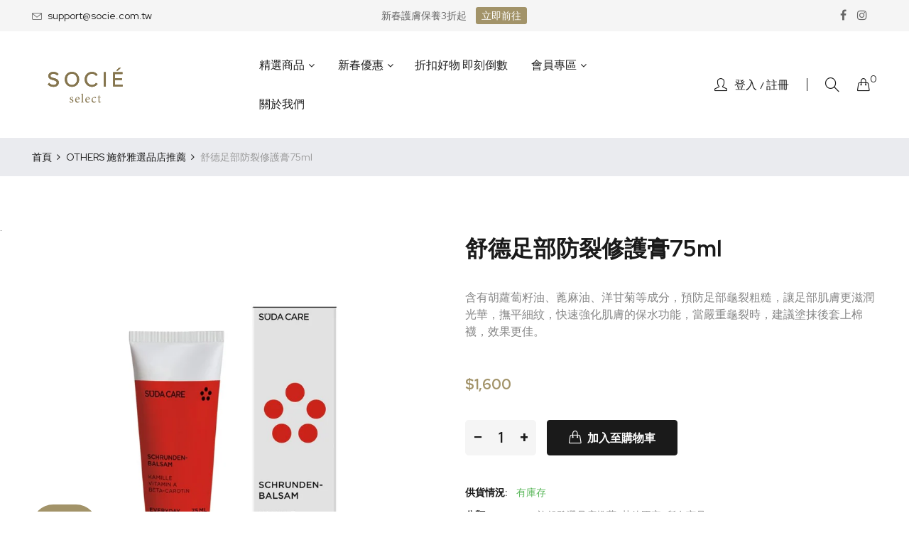

--- FILE ---
content_type: text/html; charset=utf-8
request_url: https://socie.tw/products/%E8%88%92%E5%BE%B7%E8%B6%B3%E9%83%A8%E9%98%B2%E8%A3%82%E4%BF%AE%E8%AD%B7%E8%86%8F75ml
body_size: 37881
content:
<!doctype html>
<html class="no-js" lang="zh-TW">
<head>
<script type="text/javascript" src="https://edge.personalizer.io/storefront/2.0.0/js/shopify/storefront.min.js?key=renuf-vm1cj0inl1b3fk5mrb3pn-k7ngb&shop=societw.myshopify.com"></script>
<script>
window.LimeSpot = window.LimeSpot === undefined ? {} : LimeSpot;
LimeSpot.PageInfo = { Type: "Product", ReferenceIdentifier: "7709143236841"};

LimeSpot.StoreInfo = { Theme: "Furniture-home05-20230105 的副本" };


LimeSpot.CartItems = [];
</script>





  
   <!-- Google Tag Manager -->
<script>(function(w,d,s,l,i){w[l]=w[l]||[];w[l].push({'gtm.start':
new Date().getTime(),event:'gtm.js'});var f=d.getElementsByTagName(s)[0],
j=d.createElement(s),dl=l!='dataLayer'?'&l='+l:'';j.async=true;j.src=
'https://www.googletagmanager.com/gtm.js?id='+i+dl;f.parentNode.insertBefore(j,f);
})(window,document,'script','dataLayer','GTM-PLLKWDQ');</script>
<!-- End Google Tag Manager -->
  
      <!--  facebook domain verification -->
<meta name="facebook-domain-verification" content="dov9g9znp3g1ka5wyniwzg2ya5pyw6" />
  <!--  End facebook domain verification -->
  
    <meta charset="utf-8">
    <meta http-equiv="X-UA-Compatible" content="IE=edge">
    <meta name="viewport" content="width=device-width,initial-scale=1">
    <meta name="theme-color" content="#a29369">
    <link rel="canonical" href="https://socie.tw/products/%e8%88%92%e5%be%b7%e8%b6%b3%e9%83%a8%e9%98%b2%e8%a3%82%e4%bf%ae%e8%ad%b7%e8%86%8f75ml">
    
        <link rel="shortcut icon" href="//socie.tw/cdn/shop/files/LOGO_01_da3447b5-4931-4be0-a2c5-1db351ebd427_32x32.jpg?v=1616652891" type="image/png">
        <!-- iPad icons -->
        <link rel="apple-touch-icon-precomposed" href="//socie.tw/cdn/shop/files/LOGO_01_da3447b5-4931-4be0-a2c5-1db351ebd427_48x48.jpg?v=1616652891" type="image/png">
        <link rel="nokia-touch-icon" href="//socie.tw/cdn/shop/files/LOGO_01_da3447b5-4931-4be0-a2c5-1db351ebd427_48x48.jpg?v=1616652891" type="image/png">
    
    
    <title>
        舒德足部防裂修護膏75ml Ι 施舒雅選品店
        
        
        &ndash; 施舒雅選品店 SOCIE Select 
    </title>
    
        <meta name="description" content="[使用方式] 清潔手足肌膚後，取適量塗抹於乾燥處， [主要成分] 胡蘿蔔籽油、蓖麻油、洋甘菊">
    
    <!-- /snippets/social-meta-tags.liquid -->
<meta property="og:site_name" content="施舒雅選品店 SOCIE Select ">
<meta property="og:url" content="https://socie.tw/products/%e8%88%92%e5%be%b7%e8%b6%b3%e9%83%a8%e9%98%b2%e8%a3%82%e4%bf%ae%e8%ad%b7%e8%86%8f75ml">
<meta property="og:title" content="舒德足部防裂修護膏75ml">
<meta property="og:type" content="product">
<meta property="og:description" content="[使用方式] 清潔手足肌膚後，取適量塗抹於乾燥處， [主要成分] 胡蘿蔔籽油、蓖麻油、洋甘菊"><meta property="og:price:amount" content="1,600">
  	<meta property="og:price:currency" content="TWD"><meta property="og:image" content="http://socie.tw/cdn/shop/products/cfd20572fff9dbd039de025b9d7ce121_1024x1024.jpg?v=1652935046">
<meta property="og:image:secure_url" content="https://socie.tw/cdn/shop/products/cfd20572fff9dbd039de025b9d7ce121_1024x1024.jpg?v=1652935046">
<meta name="twitter:site" content="@">
<meta name="twitter:card" content="summary_large_image">
<meta name="twitter:title" content="舒德足部防裂修護膏75ml">
<meta name="twitter:description" content="[使用方式] 清潔手足肌膚後，取適量塗抹於乾燥處， [主要成分] 胡蘿蔔籽油、蓖麻油、洋甘菊">

    
<style data-shopify>

  :root {
    --vela-color-primary:            #a29369;
    --vela-color-secondary:          #a29369;
    --vela-border-color:             #e1e1e1;
    --vela-body-bg:                  #ffffff;
    
    --vela-text-color-primary:       #444444;
    --vela-text-color-secondary:     #1a1a1a;
    --vela-text-color-banner:        #666666;
    
    --vela-border-main:              1px solid var(--vela-border-color);
    --vela-gutter-width:             30px;
    
    --vela-font-family:              Red Hat Display;
    --vela-font-family-secondary:    Red Hat Display;
    --vela-font-icon:                "FontAwesome";
    
    --vela-topbar-bgcolor:           #f5f5f5;
    --vela-topbar-textcolor:         #666666;
    
    --vela-header-bgcolor:           #ffffff;
    --vela-header-textcolor:         #1a1a1a;
    --vela-footer-bgcolor:           #1a1a1a;
    --vela-footer-titlecolor:        #ffffff;
    --vela-footer-textcolor:         #999999;
    
    --vela-breadcrumb-bgcolor:           #eaebef;
    --vela-breadcrumb-linkcolor:         #1a1a1a;
    --vela-breadcrumb-textcolor:         #999999;
    --vela-breadcrumb-headingcolor:         #1a1a1a;
    
    --vela-font-size:                16px;
    --vela-heading-color:		  var(--vela-text-color-secondary);

    --newslettermodal:  url(//socie.tw/cdn/shop/t/12/assets/newslettermodal.png?v=13373700564199561961672906733);
    --icon_loading: url(//socie.tw/cdn/shop/t/12/assets/loading.gif?v=47373580461733618591672906733);
    --icon_close: url(//socie.tw/cdn/shop/t/12/assets/velaClose.png?v=121253005341505273761672906733);
    
        --button_one_txtcolor: #ffffff;
        --button_one_bgcolor : #1a1a1a;
        --button_one_bordercolor: #1a1a1a;
        --button_one_bgcolor_hover: #a29369;
        --button_one_bordercolor_hover : #a29369;
        --button_one_txtcolor_hover: #ffffff;

       
        --btnpro_txtcolor: #1a1a1a;
        --btnpro_bgcolor: #ffffff;
        --btnpro_bordercolor: #ffffff;
        --btnpro_bgcolor_hover: #a29369;
        --btnpro_bordercolor_hover: #a29369;
        --btnpro_txtcolor_hover: #ffffff;


        --addtocart_txtcolor: #ffffff;
        --addtocart_bgcolor: #1a1a1a;
        --addtocart_bordercolor: #1a1a1a;
        --addtocart_txtcolor_hover: #ffffff;
        --addtocart_bgcolor_hover: #a29369;
        --addtocart_bordercolor_hover: #a29369;


        --velamenu-bgcolor:              #ffffff;
        --velamenu-linkcolor:            #1a1a1a;
        --velamenu-linkcolor-hover:      #a29369;
        --velamenu-fontsize:             16px;
        --velasubmenu-bgcolor:           #ffffff;
        --velasubmenu-linkcolor:         #888888;
        --velasubmenu-linkcolor-hover:   #a29369;
        --velasubmenu-fontsize:          14px;

</style>

    <link href="//socie.tw/cdn/shop/t/12/assets/vela-fonts.css?v=178748827082956602551698630950" rel="stylesheet" type="text/css" media="all" />
<link href="//socie.tw/cdn/shop/t/12/assets/plugin.css?v=180580606563927132261672906733" rel="stylesheet" type="text/css" media="all" />

<link href="//socie.tw/cdn/shop/t/12/assets/vela-site.css?v=18497095391616022601672906733" rel="stylesheet" type="text/css" media="all" />
    <script src="//socie.tw/cdn/shop/t/12/assets/jquery-3.5.0.min.js?v=1809603447665040241672906733" type="text/javascript"></script>
<script>
    window.money = '${{amount_no_decimals}}';
    window.money_format = '${{amount_no_decimals}} TWD';
    window.currency = 'TWD';
    window.shop_money_format = "${{amount_no_decimals}}";
    window.shop_money_with_currency_format = "${{amount_no_decimals}} TWD";
    window.loading_url = "//socie.tw/cdn/shop/t/12/assets/loading.gif?v=47373580461733618591672906733";
    window.file_url = "//socie.tw/cdn/shop/files/?v=16956";
    window.asset_url = "//socie.tw/cdn/shop/t/12/assets/?v=16956";
    window.ajaxcart_type = 'drawer';
    window.newsletter_success = "感謝您的訂閱";
    window.cart_empty = "您的購物車目前是空的";
    window.swatch_enable = true;
    window.swatch_show_unvailable = true;
    window.sidebar_multichoise = true;
    window.float_header = true;
    window.review = false;
    window.currencies = false;
    window.countdown_format = "<ul class='list-unstyle list-inline'><li><span class='number'>%D</span><span>Days</span></li><li><span class='number'>%H</span><span>Hours</span></li><li><span class='number'>%M</span><span>Mins</span></li><li><span class='number'>%S</span><span>Secs</span></li></ul>";
    window.vela = window.vela || {};
    vela.strings = {
        add_to_cart: "加入至購物車",
        sold_out: "售完",
        vendor: "廠商",
        sku: "",
        availability: "供貨情況",
        available: "有庫存",
        unavailable: "沒庫存"
    };
</script>
    <script>window.performance && window.performance.mark && window.performance.mark('shopify.content_for_header.start');</script><meta name="google-site-verification" content="scBThBI004c47DW4YRi3gN36LmtL3rB7ddJf5hYUwTE">
<meta name="google-site-verification" content="uTpi6TPTFjWKqAWaCDVDhL2MZ170gSj3a2tzA-V52-g">
<meta id="shopify-digital-wallet" name="shopify-digital-wallet" content="/54908682435/digital_wallets/dialog">
<link rel="alternate" type="application/json+oembed" href="https://socie.tw/products/%e8%88%92%e5%be%b7%e8%b6%b3%e9%83%a8%e9%98%b2%e8%a3%82%e4%bf%ae%e8%ad%b7%e8%86%8f75ml.oembed">
<script async="async" src="/checkouts/internal/preloads.js?locale=zh-TW"></script>
<script id="shopify-features" type="application/json">{"accessToken":"229bdb6c9c3ededfccf544be60d9bf87","betas":["rich-media-storefront-analytics"],"domain":"socie.tw","predictiveSearch":false,"shopId":54908682435,"locale":"zh-tw"}</script>
<script>var Shopify = Shopify || {};
Shopify.shop = "societw.myshopify.com";
Shopify.locale = "zh-TW";
Shopify.currency = {"active":"TWD","rate":"1.0"};
Shopify.country = "TW";
Shopify.theme = {"name":"Furniture-home05-20230105 的副本","id":136395784425,"schema_name":"Vela Framework","schema_version":"v2.0.0","theme_store_id":null,"role":"main"};
Shopify.theme.handle = "null";
Shopify.theme.style = {"id":null,"handle":null};
Shopify.cdnHost = "socie.tw/cdn";
Shopify.routes = Shopify.routes || {};
Shopify.routes.root = "/";</script>
<script type="module">!function(o){(o.Shopify=o.Shopify||{}).modules=!0}(window);</script>
<script>!function(o){function n(){var o=[];function n(){o.push(Array.prototype.slice.apply(arguments))}return n.q=o,n}var t=o.Shopify=o.Shopify||{};t.loadFeatures=n(),t.autoloadFeatures=n()}(window);</script>
<script id="shop-js-analytics" type="application/json">{"pageType":"product"}</script>
<script defer="defer" async type="module" src="//socie.tw/cdn/shopifycloud/shop-js/modules/v2/client.init-shop-cart-sync_CaiaFhqz.zh-TW.esm.js"></script>
<script defer="defer" async type="module" src="//socie.tw/cdn/shopifycloud/shop-js/modules/v2/chunk.common_D2dUwcVR.esm.js"></script>
<script defer="defer" async type="module" src="//socie.tw/cdn/shopifycloud/shop-js/modules/v2/chunk.modal_CdafGFEy.esm.js"></script>
<script type="module">
  await import("//socie.tw/cdn/shopifycloud/shop-js/modules/v2/client.init-shop-cart-sync_CaiaFhqz.zh-TW.esm.js");
await import("//socie.tw/cdn/shopifycloud/shop-js/modules/v2/chunk.common_D2dUwcVR.esm.js");
await import("//socie.tw/cdn/shopifycloud/shop-js/modules/v2/chunk.modal_CdafGFEy.esm.js");

  window.Shopify.SignInWithShop?.initShopCartSync?.({"fedCMEnabled":true,"windoidEnabled":true});

</script>
<script>(function() {
  var isLoaded = false;
  function asyncLoad() {
    if (isLoaded) return;
    isLoaded = true;
    var urls = ["\/\/cdn.shopify.com\/proxy\/7d8c627b0eb1b64fb2109d049acea73d069c5f279ed527681173c0eec865fcc1\/app.akocommerce.com\/store\/script.js?shop=societw.myshopify.com\u0026sp-cache-control=cHVibGljLCBtYXgtYWdlPTkwMA","https:\/\/edge.personalizer.io\/storefront\/2.0.0\/js\/shopify\/storefront.min.js?key=renuf-vm1cj0inl1b3fk5mrb3pn-k7ngb\u0026shop=societw.myshopify.com","https:\/\/stack-discounts.merchantyard.com\/js\/integrations\/script.js?v=3345\u0026shop=societw.myshopify.com","\/\/cdn.shopify.com\/proxy\/9b46217c45156f217e7cc4de369a12105ab0d515041b31ea6f0b68ca24ef2650\/cdn.bogos.io\/script_tag\/secomapp.scripttag.js?shop=societw.myshopify.com\u0026sp-cache-control=cHVibGljLCBtYXgtYWdlPTkwMA","\/\/cdn.shopify.com\/proxy\/c3f00332edf7678f2531473f3dc8ea6ff52568df7b366b3b90cf42cbc2a2becf\/d1639lhkj5l89m.cloudfront.net\/js\/storefront\/uppromote.js?shop=societw.myshopify.com\u0026sp-cache-control=cHVibGljLCBtYXgtYWdlPTkwMA","https:\/\/img0.socialshopwave.com\/ssw-empty.js?shop=societw.myshopify.com","https:\/\/cdn.nfcube.com\/instafeed-25573d25baeabd29a0c4a16c1ed96d62.js?shop=societw.myshopify.com","\/\/sfo2.digitaloceanspaces.com\/woohoo\/public\/script\/20748\/script.js?1759278180\u0026shop=societw.myshopify.com"];
    for (var i = 0; i < urls.length; i++) {
      var s = document.createElement('script');
      s.type = 'text/javascript';
      s.async = true;
      s.src = urls[i];
      var x = document.getElementsByTagName('script')[0];
      x.parentNode.insertBefore(s, x);
    }
  };
  if(window.attachEvent) {
    window.attachEvent('onload', asyncLoad);
  } else {
    window.addEventListener('load', asyncLoad, false);
  }
})();</script>
<script id="__st">var __st={"a":54908682435,"offset":28800,"reqid":"aab9d58a-7062-42b4-8c91-f81d460ad1f7-1769106418","pageurl":"socie.tw\/products\/%E8%88%92%E5%BE%B7%E8%B6%B3%E9%83%A8%E9%98%B2%E8%A3%82%E4%BF%AE%E8%AD%B7%E8%86%8F75ml","u":"b4128dbafb31","p":"product","rtyp":"product","rid":7709143236841};</script>
<script>window.ShopifyPaypalV4VisibilityTracking = true;</script>
<script id="captcha-bootstrap">!function(){'use strict';const t='contact',e='account',n='new_comment',o=[[t,t],['blogs',n],['comments',n],[t,'customer']],c=[[e,'customer_login'],[e,'guest_login'],[e,'recover_customer_password'],[e,'create_customer']],r=t=>t.map((([t,e])=>`form[action*='/${t}']:not([data-nocaptcha='true']) input[name='form_type'][value='${e}']`)).join(','),a=t=>()=>t?[...document.querySelectorAll(t)].map((t=>t.form)):[];function s(){const t=[...o],e=r(t);return a(e)}const i='password',u='form_key',d=['recaptcha-v3-token','g-recaptcha-response','h-captcha-response',i],f=()=>{try{return window.sessionStorage}catch{return}},m='__shopify_v',_=t=>t.elements[u];function p(t,e,n=!1){try{const o=window.sessionStorage,c=JSON.parse(o.getItem(e)),{data:r}=function(t){const{data:e,action:n}=t;return t[m]||n?{data:e,action:n}:{data:t,action:n}}(c);for(const[e,n]of Object.entries(r))t.elements[e]&&(t.elements[e].value=n);n&&o.removeItem(e)}catch(o){console.error('form repopulation failed',{error:o})}}const l='form_type',E='cptcha';function T(t){t.dataset[E]=!0}const w=window,h=w.document,L='Shopify',v='ce_forms',y='captcha';let A=!1;((t,e)=>{const n=(g='f06e6c50-85a8-45c8-87d0-21a2b65856fe',I='https://cdn.shopify.com/shopifycloud/storefront-forms-hcaptcha/ce_storefront_forms_captcha_hcaptcha.v1.5.2.iife.js',D={infoText:'已受到 hCaptcha 保護',privacyText:'隱私',termsText:'條款'},(t,e,n)=>{const o=w[L][v],c=o.bindForm;if(c)return c(t,g,e,D).then(n);var r;o.q.push([[t,g,e,D],n]),r=I,A||(h.body.append(Object.assign(h.createElement('script'),{id:'captcha-provider',async:!0,src:r})),A=!0)});var g,I,D;w[L]=w[L]||{},w[L][v]=w[L][v]||{},w[L][v].q=[],w[L][y]=w[L][y]||{},w[L][y].protect=function(t,e){n(t,void 0,e),T(t)},Object.freeze(w[L][y]),function(t,e,n,w,h,L){const[v,y,A,g]=function(t,e,n){const i=e?o:[],u=t?c:[],d=[...i,...u],f=r(d),m=r(i),_=r(d.filter((([t,e])=>n.includes(e))));return[a(f),a(m),a(_),s()]}(w,h,L),I=t=>{const e=t.target;return e instanceof HTMLFormElement?e:e&&e.form},D=t=>v().includes(t);t.addEventListener('submit',(t=>{const e=I(t);if(!e)return;const n=D(e)&&!e.dataset.hcaptchaBound&&!e.dataset.recaptchaBound,o=_(e),c=g().includes(e)&&(!o||!o.value);(n||c)&&t.preventDefault(),c&&!n&&(function(t){try{if(!f())return;!function(t){const e=f();if(!e)return;const n=_(t);if(!n)return;const o=n.value;o&&e.removeItem(o)}(t);const e=Array.from(Array(32),(()=>Math.random().toString(36)[2])).join('');!function(t,e){_(t)||t.append(Object.assign(document.createElement('input'),{type:'hidden',name:u})),t.elements[u].value=e}(t,e),function(t,e){const n=f();if(!n)return;const o=[...t.querySelectorAll(`input[type='${i}']`)].map((({name:t})=>t)),c=[...d,...o],r={};for(const[a,s]of new FormData(t).entries())c.includes(a)||(r[a]=s);n.setItem(e,JSON.stringify({[m]:1,action:t.action,data:r}))}(t,e)}catch(e){console.error('failed to persist form',e)}}(e),e.submit())}));const S=(t,e)=>{t&&!t.dataset[E]&&(n(t,e.some((e=>e===t))),T(t))};for(const o of['focusin','change'])t.addEventListener(o,(t=>{const e=I(t);D(e)&&S(e,y())}));const B=e.get('form_key'),M=e.get(l),P=B&&M;t.addEventListener('DOMContentLoaded',(()=>{const t=y();if(P)for(const e of t)e.elements[l].value===M&&p(e,B);[...new Set([...A(),...v().filter((t=>'true'===t.dataset.shopifyCaptcha))])].forEach((e=>S(e,t)))}))}(h,new URLSearchParams(w.location.search),n,t,e,['guest_login'])})(!0,!1)}();</script>
<script integrity="sha256-4kQ18oKyAcykRKYeNunJcIwy7WH5gtpwJnB7kiuLZ1E=" data-source-attribution="shopify.loadfeatures" defer="defer" src="//socie.tw/cdn/shopifycloud/storefront/assets/storefront/load_feature-a0a9edcb.js" crossorigin="anonymous"></script>
<script data-source-attribution="shopify.dynamic_checkout.dynamic.init">var Shopify=Shopify||{};Shopify.PaymentButton=Shopify.PaymentButton||{isStorefrontPortableWallets:!0,init:function(){window.Shopify.PaymentButton.init=function(){};var t=document.createElement("script");t.src="https://socie.tw/cdn/shopifycloud/portable-wallets/latest/portable-wallets.zh-tw.js",t.type="module",document.head.appendChild(t)}};
</script>
<script data-source-attribution="shopify.dynamic_checkout.buyer_consent">
  function portableWalletsHideBuyerConsent(e){var t=document.getElementById("shopify-buyer-consent"),n=document.getElementById("shopify-subscription-policy-button");t&&n&&(t.classList.add("hidden"),t.setAttribute("aria-hidden","true"),n.removeEventListener("click",e))}function portableWalletsShowBuyerConsent(e){var t=document.getElementById("shopify-buyer-consent"),n=document.getElementById("shopify-subscription-policy-button");t&&n&&(t.classList.remove("hidden"),t.removeAttribute("aria-hidden"),n.addEventListener("click",e))}window.Shopify?.PaymentButton&&(window.Shopify.PaymentButton.hideBuyerConsent=portableWalletsHideBuyerConsent,window.Shopify.PaymentButton.showBuyerConsent=portableWalletsShowBuyerConsent);
</script>
<script data-source-attribution="shopify.dynamic_checkout.cart.bootstrap">document.addEventListener("DOMContentLoaded",(function(){function t(){return document.querySelector("shopify-accelerated-checkout-cart, shopify-accelerated-checkout")}if(t())Shopify.PaymentButton.init();else{new MutationObserver((function(e,n){t()&&(Shopify.PaymentButton.init(),n.disconnect())})).observe(document.body,{childList:!0,subtree:!0})}}));
</script>
<script id='scb4127' type='text/javascript' async='' src='https://socie.tw/cdn/shopifycloud/privacy-banner/storefront-banner.js'></script>
<script>window.performance && window.performance.mark && window.performance.mark('shopify.content_for_header.end');</script>

  <script type="text/javascript">
    (function(c,l,a,r,i,t,y){
        c[a]=c[a]||function(){(c[a].q=c[a].q||[]).push(arguments)};
        t=l.createElement(r);t.async=1;t.src="https://www.clarity.ms/tag/"+i;
        y=l.getElementsByTagName(r)[0];y.parentNode.insertBefore(t,y);
    })(window, document, "clarity", "script", "kddffppfgv");
</script>
  














































































































































































































































































































































































































































































<!-- BEGIN app block: shopify://apps/pagefly-page-builder/blocks/app-embed/83e179f7-59a0-4589-8c66-c0dddf959200 -->

<!-- BEGIN app snippet: pagefly-cro-ab-testing-main -->







<script>
  ;(function () {
    const url = new URL(window.location)
    const viewParam = url.searchParams.get('view')
    if (viewParam && viewParam.includes('variant-pf-')) {
      url.searchParams.set('pf_v', viewParam)
      url.searchParams.delete('view')
      window.history.replaceState({}, '', url)
    }
  })()
</script>



<script type='module'>
  
  window.PAGEFLY_CRO = window.PAGEFLY_CRO || {}

  window.PAGEFLY_CRO['data_debug'] = {
    original_template_suffix: "all_products",
    allow_ab_test: false,
    ab_test_start_time: 0,
    ab_test_end_time: 0,
    today_date_time: 1769106418000,
  }
  window.PAGEFLY_CRO['GA4'] = { enabled: false}
</script>

<!-- END app snippet -->








  <script src='https://cdn.shopify.com/extensions/019bb4f9-aed6-78a3-be91-e9d44663e6bf/pagefly-page-builder-215/assets/pagefly-helper.js' defer='defer'></script>

  <script src='https://cdn.shopify.com/extensions/019bb4f9-aed6-78a3-be91-e9d44663e6bf/pagefly-page-builder-215/assets/pagefly-general-helper.js' defer='defer'></script>

  <script src='https://cdn.shopify.com/extensions/019bb4f9-aed6-78a3-be91-e9d44663e6bf/pagefly-page-builder-215/assets/pagefly-snap-slider.js' defer='defer'></script>

  <script src='https://cdn.shopify.com/extensions/019bb4f9-aed6-78a3-be91-e9d44663e6bf/pagefly-page-builder-215/assets/pagefly-slideshow-v3.js' defer='defer'></script>

  <script src='https://cdn.shopify.com/extensions/019bb4f9-aed6-78a3-be91-e9d44663e6bf/pagefly-page-builder-215/assets/pagefly-slideshow-v4.js' defer='defer'></script>

  <script src='https://cdn.shopify.com/extensions/019bb4f9-aed6-78a3-be91-e9d44663e6bf/pagefly-page-builder-215/assets/pagefly-glider.js' defer='defer'></script>

  <script src='https://cdn.shopify.com/extensions/019bb4f9-aed6-78a3-be91-e9d44663e6bf/pagefly-page-builder-215/assets/pagefly-slideshow-v1-v2.js' defer='defer'></script>

  <script src='https://cdn.shopify.com/extensions/019bb4f9-aed6-78a3-be91-e9d44663e6bf/pagefly-page-builder-215/assets/pagefly-product-media.js' defer='defer'></script>

  <script src='https://cdn.shopify.com/extensions/019bb4f9-aed6-78a3-be91-e9d44663e6bf/pagefly-page-builder-215/assets/pagefly-product.js' defer='defer'></script>


<script id='pagefly-helper-data' type='application/json'>
  {
    "page_optimization": {
      "assets_prefetching": false
    },
    "elements_asset_mapper": {
      "Accordion": "https://cdn.shopify.com/extensions/019bb4f9-aed6-78a3-be91-e9d44663e6bf/pagefly-page-builder-215/assets/pagefly-accordion.js",
      "Accordion3": "https://cdn.shopify.com/extensions/019bb4f9-aed6-78a3-be91-e9d44663e6bf/pagefly-page-builder-215/assets/pagefly-accordion3.js",
      "CountDown": "https://cdn.shopify.com/extensions/019bb4f9-aed6-78a3-be91-e9d44663e6bf/pagefly-page-builder-215/assets/pagefly-countdown.js",
      "GMap1": "https://cdn.shopify.com/extensions/019bb4f9-aed6-78a3-be91-e9d44663e6bf/pagefly-page-builder-215/assets/pagefly-gmap.js",
      "GMap2": "https://cdn.shopify.com/extensions/019bb4f9-aed6-78a3-be91-e9d44663e6bf/pagefly-page-builder-215/assets/pagefly-gmap.js",
      "GMapBasicV2": "https://cdn.shopify.com/extensions/019bb4f9-aed6-78a3-be91-e9d44663e6bf/pagefly-page-builder-215/assets/pagefly-gmap.js",
      "GMapAdvancedV2": "https://cdn.shopify.com/extensions/019bb4f9-aed6-78a3-be91-e9d44663e6bf/pagefly-page-builder-215/assets/pagefly-gmap.js",
      "HTML.Video": "https://cdn.shopify.com/extensions/019bb4f9-aed6-78a3-be91-e9d44663e6bf/pagefly-page-builder-215/assets/pagefly-htmlvideo.js",
      "HTML.Video2": "https://cdn.shopify.com/extensions/019bb4f9-aed6-78a3-be91-e9d44663e6bf/pagefly-page-builder-215/assets/pagefly-htmlvideo2.js",
      "HTML.Video3": "https://cdn.shopify.com/extensions/019bb4f9-aed6-78a3-be91-e9d44663e6bf/pagefly-page-builder-215/assets/pagefly-htmlvideo2.js",
      "BackgroundVideo": "https://cdn.shopify.com/extensions/019bb4f9-aed6-78a3-be91-e9d44663e6bf/pagefly-page-builder-215/assets/pagefly-htmlvideo2.js",
      "Instagram": "https://cdn.shopify.com/extensions/019bb4f9-aed6-78a3-be91-e9d44663e6bf/pagefly-page-builder-215/assets/pagefly-instagram.js",
      "Instagram2": "https://cdn.shopify.com/extensions/019bb4f9-aed6-78a3-be91-e9d44663e6bf/pagefly-page-builder-215/assets/pagefly-instagram.js",
      "Insta3": "https://cdn.shopify.com/extensions/019bb4f9-aed6-78a3-be91-e9d44663e6bf/pagefly-page-builder-215/assets/pagefly-instagram3.js",
      "Tabs": "https://cdn.shopify.com/extensions/019bb4f9-aed6-78a3-be91-e9d44663e6bf/pagefly-page-builder-215/assets/pagefly-tab.js",
      "Tabs3": "https://cdn.shopify.com/extensions/019bb4f9-aed6-78a3-be91-e9d44663e6bf/pagefly-page-builder-215/assets/pagefly-tab3.js",
      "ProductBox": "https://cdn.shopify.com/extensions/019bb4f9-aed6-78a3-be91-e9d44663e6bf/pagefly-page-builder-215/assets/pagefly-cart.js",
      "FBPageBox2": "https://cdn.shopify.com/extensions/019bb4f9-aed6-78a3-be91-e9d44663e6bf/pagefly-page-builder-215/assets/pagefly-facebook.js",
      "FBLikeButton2": "https://cdn.shopify.com/extensions/019bb4f9-aed6-78a3-be91-e9d44663e6bf/pagefly-page-builder-215/assets/pagefly-facebook.js",
      "TwitterFeed2": "https://cdn.shopify.com/extensions/019bb4f9-aed6-78a3-be91-e9d44663e6bf/pagefly-page-builder-215/assets/pagefly-twitter.js",
      "Paragraph4": "https://cdn.shopify.com/extensions/019bb4f9-aed6-78a3-be91-e9d44663e6bf/pagefly-page-builder-215/assets/pagefly-paragraph4.js",

      "AliReviews": "https://cdn.shopify.com/extensions/019bb4f9-aed6-78a3-be91-e9d44663e6bf/pagefly-page-builder-215/assets/pagefly-3rd-elements.js",
      "BackInStock": "https://cdn.shopify.com/extensions/019bb4f9-aed6-78a3-be91-e9d44663e6bf/pagefly-page-builder-215/assets/pagefly-3rd-elements.js",
      "GloboBackInStock": "https://cdn.shopify.com/extensions/019bb4f9-aed6-78a3-be91-e9d44663e6bf/pagefly-page-builder-215/assets/pagefly-3rd-elements.js",
      "GrowaveWishlist": "https://cdn.shopify.com/extensions/019bb4f9-aed6-78a3-be91-e9d44663e6bf/pagefly-page-builder-215/assets/pagefly-3rd-elements.js",
      "InfiniteOptionsShopPad": "https://cdn.shopify.com/extensions/019bb4f9-aed6-78a3-be91-e9d44663e6bf/pagefly-page-builder-215/assets/pagefly-3rd-elements.js",
      "InkybayProductPersonalizer": "https://cdn.shopify.com/extensions/019bb4f9-aed6-78a3-be91-e9d44663e6bf/pagefly-page-builder-215/assets/pagefly-3rd-elements.js",
      "LimeSpot": "https://cdn.shopify.com/extensions/019bb4f9-aed6-78a3-be91-e9d44663e6bf/pagefly-page-builder-215/assets/pagefly-3rd-elements.js",
      "Loox": "https://cdn.shopify.com/extensions/019bb4f9-aed6-78a3-be91-e9d44663e6bf/pagefly-page-builder-215/assets/pagefly-3rd-elements.js",
      "Opinew": "https://cdn.shopify.com/extensions/019bb4f9-aed6-78a3-be91-e9d44663e6bf/pagefly-page-builder-215/assets/pagefly-3rd-elements.js",
      "Powr": "https://cdn.shopify.com/extensions/019bb4f9-aed6-78a3-be91-e9d44663e6bf/pagefly-page-builder-215/assets/pagefly-3rd-elements.js",
      "ProductReviews": "https://cdn.shopify.com/extensions/019bb4f9-aed6-78a3-be91-e9d44663e6bf/pagefly-page-builder-215/assets/pagefly-3rd-elements.js",
      "PushOwl": "https://cdn.shopify.com/extensions/019bb4f9-aed6-78a3-be91-e9d44663e6bf/pagefly-page-builder-215/assets/pagefly-3rd-elements.js",
      "ReCharge": "https://cdn.shopify.com/extensions/019bb4f9-aed6-78a3-be91-e9d44663e6bf/pagefly-page-builder-215/assets/pagefly-3rd-elements.js",
      "Rivyo": "https://cdn.shopify.com/extensions/019bb4f9-aed6-78a3-be91-e9d44663e6bf/pagefly-page-builder-215/assets/pagefly-3rd-elements.js",
      "TrackingMore": "https://cdn.shopify.com/extensions/019bb4f9-aed6-78a3-be91-e9d44663e6bf/pagefly-page-builder-215/assets/pagefly-3rd-elements.js",
      "Vitals": "https://cdn.shopify.com/extensions/019bb4f9-aed6-78a3-be91-e9d44663e6bf/pagefly-page-builder-215/assets/pagefly-3rd-elements.js",
      "Wiser": "https://cdn.shopify.com/extensions/019bb4f9-aed6-78a3-be91-e9d44663e6bf/pagefly-page-builder-215/assets/pagefly-3rd-elements.js"
    },
    "custom_elements_mapper": {
      "pf-click-action-element": "https://cdn.shopify.com/extensions/019bb4f9-aed6-78a3-be91-e9d44663e6bf/pagefly-page-builder-215/assets/pagefly-click-action-element.js",
      "pf-dialog-element": "https://cdn.shopify.com/extensions/019bb4f9-aed6-78a3-be91-e9d44663e6bf/pagefly-page-builder-215/assets/pagefly-dialog-element.js"
    }
  }
</script>


<!-- END app block --><!-- BEGIN app block: shopify://apps/tada-pop-up-spin-wheel-popups/blocks/widget/67086c50-e25d-4e19-9d73-e6f65a8879ef --><script>
  (function () {
	var checkInterval = setInterval(function () {
	  if (typeof Shopify === 'undefined') {
	    return;
	  }
	  clearInterval(checkInterval);
      if (!Shopify.shop) {
        return;
      }
      var url = 'https://cdn.trytadapp.com/loader.js?shop={shop}';
      var script = document.createElement('script');
      script.src = url.replace('{shop}', Shopify.shop);
    
      document.head.appendChild(script);
	}, 100);
  })();
</script>
<!-- END app block --><link href="https://monorail-edge.shopifysvc.com" rel="dns-prefetch">
<script>(function(){if ("sendBeacon" in navigator && "performance" in window) {try {var session_token_from_headers = performance.getEntriesByType('navigation')[0].serverTiming.find(x => x.name == '_s').description;} catch {var session_token_from_headers = undefined;}var session_cookie_matches = document.cookie.match(/_shopify_s=([^;]*)/);var session_token_from_cookie = session_cookie_matches && session_cookie_matches.length === 2 ? session_cookie_matches[1] : "";var session_token = session_token_from_headers || session_token_from_cookie || "";function handle_abandonment_event(e) {var entries = performance.getEntries().filter(function(entry) {return /monorail-edge.shopifysvc.com/.test(entry.name);});if (!window.abandonment_tracked && entries.length === 0) {window.abandonment_tracked = true;var currentMs = Date.now();var navigation_start = performance.timing.navigationStart;var payload = {shop_id: 54908682435,url: window.location.href,navigation_start,duration: currentMs - navigation_start,session_token,page_type: "product"};window.navigator.sendBeacon("https://monorail-edge.shopifysvc.com/v1/produce", JSON.stringify({schema_id: "online_store_buyer_site_abandonment/1.1",payload: payload,metadata: {event_created_at_ms: currentMs,event_sent_at_ms: currentMs}}));}}window.addEventListener('pagehide', handle_abandonment_event);}}());</script>
<script id="web-pixels-manager-setup">(function e(e,d,r,n,o){if(void 0===o&&(o={}),!Boolean(null===(a=null===(i=window.Shopify)||void 0===i?void 0:i.analytics)||void 0===a?void 0:a.replayQueue)){var i,a;window.Shopify=window.Shopify||{};var t=window.Shopify;t.analytics=t.analytics||{};var s=t.analytics;s.replayQueue=[],s.publish=function(e,d,r){return s.replayQueue.push([e,d,r]),!0};try{self.performance.mark("wpm:start")}catch(e){}var l=function(){var e={modern:/Edge?\/(1{2}[4-9]|1[2-9]\d|[2-9]\d{2}|\d{4,})\.\d+(\.\d+|)|Firefox\/(1{2}[4-9]|1[2-9]\d|[2-9]\d{2}|\d{4,})\.\d+(\.\d+|)|Chrom(ium|e)\/(9{2}|\d{3,})\.\d+(\.\d+|)|(Maci|X1{2}).+ Version\/(15\.\d+|(1[6-9]|[2-9]\d|\d{3,})\.\d+)([,.]\d+|)( \(\w+\)|)( Mobile\/\w+|) Safari\/|Chrome.+OPR\/(9{2}|\d{3,})\.\d+\.\d+|(CPU[ +]OS|iPhone[ +]OS|CPU[ +]iPhone|CPU IPhone OS|CPU iPad OS)[ +]+(15[._]\d+|(1[6-9]|[2-9]\d|\d{3,})[._]\d+)([._]\d+|)|Android:?[ /-](13[3-9]|1[4-9]\d|[2-9]\d{2}|\d{4,})(\.\d+|)(\.\d+|)|Android.+Firefox\/(13[5-9]|1[4-9]\d|[2-9]\d{2}|\d{4,})\.\d+(\.\d+|)|Android.+Chrom(ium|e)\/(13[3-9]|1[4-9]\d|[2-9]\d{2}|\d{4,})\.\d+(\.\d+|)|SamsungBrowser\/([2-9]\d|\d{3,})\.\d+/,legacy:/Edge?\/(1[6-9]|[2-9]\d|\d{3,})\.\d+(\.\d+|)|Firefox\/(5[4-9]|[6-9]\d|\d{3,})\.\d+(\.\d+|)|Chrom(ium|e)\/(5[1-9]|[6-9]\d|\d{3,})\.\d+(\.\d+|)([\d.]+$|.*Safari\/(?![\d.]+ Edge\/[\d.]+$))|(Maci|X1{2}).+ Version\/(10\.\d+|(1[1-9]|[2-9]\d|\d{3,})\.\d+)([,.]\d+|)( \(\w+\)|)( Mobile\/\w+|) Safari\/|Chrome.+OPR\/(3[89]|[4-9]\d|\d{3,})\.\d+\.\d+|(CPU[ +]OS|iPhone[ +]OS|CPU[ +]iPhone|CPU IPhone OS|CPU iPad OS)[ +]+(10[._]\d+|(1[1-9]|[2-9]\d|\d{3,})[._]\d+)([._]\d+|)|Android:?[ /-](13[3-9]|1[4-9]\d|[2-9]\d{2}|\d{4,})(\.\d+|)(\.\d+|)|Mobile Safari.+OPR\/([89]\d|\d{3,})\.\d+\.\d+|Android.+Firefox\/(13[5-9]|1[4-9]\d|[2-9]\d{2}|\d{4,})\.\d+(\.\d+|)|Android.+Chrom(ium|e)\/(13[3-9]|1[4-9]\d|[2-9]\d{2}|\d{4,})\.\d+(\.\d+|)|Android.+(UC? ?Browser|UCWEB|U3)[ /]?(15\.([5-9]|\d{2,})|(1[6-9]|[2-9]\d|\d{3,})\.\d+)\.\d+|SamsungBrowser\/(5\.\d+|([6-9]|\d{2,})\.\d+)|Android.+MQ{2}Browser\/(14(\.(9|\d{2,})|)|(1[5-9]|[2-9]\d|\d{3,})(\.\d+|))(\.\d+|)|K[Aa][Ii]OS\/(3\.\d+|([4-9]|\d{2,})\.\d+)(\.\d+|)/},d=e.modern,r=e.legacy,n=navigator.userAgent;return n.match(d)?"modern":n.match(r)?"legacy":"unknown"}(),u="modern"===l?"modern":"legacy",c=(null!=n?n:{modern:"",legacy:""})[u],f=function(e){return[e.baseUrl,"/wpm","/b",e.hashVersion,"modern"===e.buildTarget?"m":"l",".js"].join("")}({baseUrl:d,hashVersion:r,buildTarget:u}),m=function(e){var d=e.version,r=e.bundleTarget,n=e.surface,o=e.pageUrl,i=e.monorailEndpoint;return{emit:function(e){var a=e.status,t=e.errorMsg,s=(new Date).getTime(),l=JSON.stringify({metadata:{event_sent_at_ms:s},events:[{schema_id:"web_pixels_manager_load/3.1",payload:{version:d,bundle_target:r,page_url:o,status:a,surface:n,error_msg:t},metadata:{event_created_at_ms:s}}]});if(!i)return console&&console.warn&&console.warn("[Web Pixels Manager] No Monorail endpoint provided, skipping logging."),!1;try{return self.navigator.sendBeacon.bind(self.navigator)(i,l)}catch(e){}var u=new XMLHttpRequest;try{return u.open("POST",i,!0),u.setRequestHeader("Content-Type","text/plain"),u.send(l),!0}catch(e){return console&&console.warn&&console.warn("[Web Pixels Manager] Got an unhandled error while logging to Monorail."),!1}}}}({version:r,bundleTarget:l,surface:e.surface,pageUrl:self.location.href,monorailEndpoint:e.monorailEndpoint});try{o.browserTarget=l,function(e){var d=e.src,r=e.async,n=void 0===r||r,o=e.onload,i=e.onerror,a=e.sri,t=e.scriptDataAttributes,s=void 0===t?{}:t,l=document.createElement("script"),u=document.querySelector("head"),c=document.querySelector("body");if(l.async=n,l.src=d,a&&(l.integrity=a,l.crossOrigin="anonymous"),s)for(var f in s)if(Object.prototype.hasOwnProperty.call(s,f))try{l.dataset[f]=s[f]}catch(e){}if(o&&l.addEventListener("load",o),i&&l.addEventListener("error",i),u)u.appendChild(l);else{if(!c)throw new Error("Did not find a head or body element to append the script");c.appendChild(l)}}({src:f,async:!0,onload:function(){if(!function(){var e,d;return Boolean(null===(d=null===(e=window.Shopify)||void 0===e?void 0:e.analytics)||void 0===d?void 0:d.initialized)}()){var d=window.webPixelsManager.init(e)||void 0;if(d){var r=window.Shopify.analytics;r.replayQueue.forEach((function(e){var r=e[0],n=e[1],o=e[2];d.publishCustomEvent(r,n,o)})),r.replayQueue=[],r.publish=d.publishCustomEvent,r.visitor=d.visitor,r.initialized=!0}}},onerror:function(){return m.emit({status:"failed",errorMsg:"".concat(f," has failed to load")})},sri:function(e){var d=/^sha384-[A-Za-z0-9+/=]+$/;return"string"==typeof e&&d.test(e)}(c)?c:"",scriptDataAttributes:o}),m.emit({status:"loading"})}catch(e){m.emit({status:"failed",errorMsg:(null==e?void 0:e.message)||"Unknown error"})}}})({shopId: 54908682435,storefrontBaseUrl: "https://socie.tw",extensionsBaseUrl: "https://extensions.shopifycdn.com/cdn/shopifycloud/web-pixels-manager",monorailEndpoint: "https://monorail-edge.shopifysvc.com/unstable/produce_batch",surface: "storefront-renderer",enabledBetaFlags: ["2dca8a86"],webPixelsConfigList: [{"id":"1522565353","configuration":"{\"focusDuration\":\"3\"}","eventPayloadVersion":"v1","runtimeContext":"STRICT","scriptVersion":"5267644d2647fc677b620ee257b1625c","type":"APP","apiClientId":1743893,"privacyPurposes":["ANALYTICS","SALE_OF_DATA"],"dataSharingAdjustments":{"protectedCustomerApprovalScopes":["read_customer_personal_data"]}},{"id":"987529449","configuration":"{\"subscriberKey\":\"owqvi-tbi1ly0qir1kqu3gro5hka3gxd-9enfx\"}","eventPayloadVersion":"v1","runtimeContext":"STRICT","scriptVersion":"7f2756b79c173d049d70f9666ae55467","type":"APP","apiClientId":155369,"privacyPurposes":["ANALYTICS","PREFERENCES"],"dataSharingAdjustments":{"protectedCustomerApprovalScopes":["read_customer_address","read_customer_email","read_customer_name","read_customer_personal_data","read_customer_phone"]}},{"id":"862060777","configuration":"{\"shopId\":\"208452\",\"env\":\"production\",\"metaData\":\"[]\"}","eventPayloadVersion":"v1","runtimeContext":"STRICT","scriptVersion":"b5f36dde5f056353eb93a774a57c735e","type":"APP","apiClientId":2773553,"privacyPurposes":[],"dataSharingAdjustments":{"protectedCustomerApprovalScopes":["read_customer_address","read_customer_email","read_customer_name","read_customer_personal_data","read_customer_phone"]}},{"id":"435355881","configuration":"{\"config\":\"{\\\"google_tag_ids\\\":[\\\"G-X6RLW8Q73F\\\",\\\"AW-365278195\\\",\\\"GT-KFG3Z95\\\",\\\"G-1YQJY471B2\\\"],\\\"target_country\\\":\\\"TW\\\",\\\"gtag_events\\\":[{\\\"type\\\":\\\"search\\\",\\\"action_label\\\":[\\\"G-X6RLW8Q73F\\\",\\\"AW-365278195\\\/N2_PCNyNjcsaEPPnlq4B\\\"]},{\\\"type\\\":\\\"begin_checkout\\\",\\\"action_label\\\":[\\\"G-X6RLW8Q73F\\\",\\\"AW-365278195\\\/t2n9CJyMjcsaEPPnlq4B\\\"]},{\\\"type\\\":\\\"view_item\\\",\\\"action_label\\\":[\\\"G-X6RLW8Q73F\\\",\\\"AW-365278195\\\/66CeCNmNjcsaEPPnlq4B\\\",\\\"MC-64RB80W1JQ\\\"]},{\\\"type\\\":\\\"purchase\\\",\\\"action_label\\\":[\\\"G-X6RLW8Q73F\\\",\\\"AW-365278195\\\/QKCUCJmMjcsaEPPnlq4B\\\",\\\"MC-64RB80W1JQ\\\"]},{\\\"type\\\":\\\"page_view\\\",\\\"action_label\\\":[\\\"G-X6RLW8Q73F\\\",\\\"AW-365278195\\\/EqASCKKMjcsaEPPnlq4B\\\",\\\"MC-64RB80W1JQ\\\"]},{\\\"type\\\":\\\"add_payment_info\\\",\\\"action_label\\\":[\\\"G-X6RLW8Q73F\\\",\\\"AW-365278195\\\/u2O5CN-NjcsaEPPnlq4B\\\"]},{\\\"type\\\":\\\"add_to_cart\\\",\\\"action_label\\\":[\\\"G-X6RLW8Q73F\\\",\\\"AW-365278195\\\/ZIe7CJ-MjcsaEPPnlq4B\\\"]}],\\\"enable_monitoring_mode\\\":false}\"}","eventPayloadVersion":"v1","runtimeContext":"OPEN","scriptVersion":"b2a88bafab3e21179ed38636efcd8a93","type":"APP","apiClientId":1780363,"privacyPurposes":[],"dataSharingAdjustments":{"protectedCustomerApprovalScopes":["read_customer_address","read_customer_email","read_customer_name","read_customer_personal_data","read_customer_phone"]}},{"id":"126353641","configuration":"{\"pixel_id\":\"486611185890109\",\"pixel_type\":\"facebook_pixel\",\"metaapp_system_user_token\":\"-\"}","eventPayloadVersion":"v1","runtimeContext":"OPEN","scriptVersion":"ca16bc87fe92b6042fbaa3acc2fbdaa6","type":"APP","apiClientId":2329312,"privacyPurposes":["ANALYTICS","MARKETING","SALE_OF_DATA"],"dataSharingAdjustments":{"protectedCustomerApprovalScopes":["read_customer_address","read_customer_email","read_customer_name","read_customer_personal_data","read_customer_phone"]}},{"id":"15204585","configuration":"{\"myshopifyDomain\":\"societw.myshopify.com\"}","eventPayloadVersion":"v1","runtimeContext":"STRICT","scriptVersion":"23b97d18e2aa74363140dc29c9284e87","type":"APP","apiClientId":2775569,"privacyPurposes":["ANALYTICS","MARKETING","SALE_OF_DATA"],"dataSharingAdjustments":{"protectedCustomerApprovalScopes":["read_customer_address","read_customer_email","read_customer_name","read_customer_phone","read_customer_personal_data"]}},{"id":"97550569","eventPayloadVersion":"1","runtimeContext":"LAX","scriptVersion":"1","type":"CUSTOM","privacyPurposes":["ANALYTICS","MARKETING","SALE_OF_DATA"],"name":"Custom Web Pixel"},{"id":"97648873","eventPayloadVersion":"1","runtimeContext":"LAX","scriptVersion":"1","type":"CUSTOM","privacyPurposes":["SALE_OF_DATA"],"name":"Tagtoo Code"},{"id":"shopify-app-pixel","configuration":"{}","eventPayloadVersion":"v1","runtimeContext":"STRICT","scriptVersion":"0450","apiClientId":"shopify-pixel","type":"APP","privacyPurposes":["ANALYTICS","MARKETING"]},{"id":"shopify-custom-pixel","eventPayloadVersion":"v1","runtimeContext":"LAX","scriptVersion":"0450","apiClientId":"shopify-pixel","type":"CUSTOM","privacyPurposes":["ANALYTICS","MARKETING"]}],isMerchantRequest: false,initData: {"shop":{"name":"施舒雅選品店 SOCIE Select ","paymentSettings":{"currencyCode":"TWD"},"myshopifyDomain":"societw.myshopify.com","countryCode":"TW","storefrontUrl":"https:\/\/socie.tw"},"customer":null,"cart":null,"checkout":null,"productVariants":[{"price":{"amount":1600.0,"currencyCode":"TWD"},"product":{"title":"舒德足部防裂修護膏75ml","vendor":"SUDA","id":"7709143236841","untranslatedTitle":"舒德足部防裂修護膏75ml","url":"\/products\/%E8%88%92%E5%BE%B7%E8%B6%B3%E9%83%A8%E9%98%B2%E8%A3%82%E4%BF%AE%E8%AD%B7%E8%86%8F75ml","type":"手足保養"},"id":"43086356807913","image":{"src":"\/\/socie.tw\/cdn\/shop\/products\/cfd20572fff9dbd039de025b9d7ce121.jpg?v=1652935046"},"sku":"PENP-5044","title":"Default Title","untranslatedTitle":"Default Title"}],"purchasingCompany":null},},"https://socie.tw/cdn","fcfee988w5aeb613cpc8e4bc33m6693e112",{"modern":"","legacy":""},{"shopId":"54908682435","storefrontBaseUrl":"https:\/\/socie.tw","extensionBaseUrl":"https:\/\/extensions.shopifycdn.com\/cdn\/shopifycloud\/web-pixels-manager","surface":"storefront-renderer","enabledBetaFlags":"[\"2dca8a86\"]","isMerchantRequest":"false","hashVersion":"fcfee988w5aeb613cpc8e4bc33m6693e112","publish":"custom","events":"[[\"page_viewed\",{}],[\"product_viewed\",{\"productVariant\":{\"price\":{\"amount\":1600.0,\"currencyCode\":\"TWD\"},\"product\":{\"title\":\"舒德足部防裂修護膏75ml\",\"vendor\":\"SUDA\",\"id\":\"7709143236841\",\"untranslatedTitle\":\"舒德足部防裂修護膏75ml\",\"url\":\"\/products\/%E8%88%92%E5%BE%B7%E8%B6%B3%E9%83%A8%E9%98%B2%E8%A3%82%E4%BF%AE%E8%AD%B7%E8%86%8F75ml\",\"type\":\"手足保養\"},\"id\":\"43086356807913\",\"image\":{\"src\":\"\/\/socie.tw\/cdn\/shop\/products\/cfd20572fff9dbd039de025b9d7ce121.jpg?v=1652935046\"},\"sku\":\"PENP-5044\",\"title\":\"Default Title\",\"untranslatedTitle\":\"Default Title\"}}]]"});</script><script>
  window.ShopifyAnalytics = window.ShopifyAnalytics || {};
  window.ShopifyAnalytics.meta = window.ShopifyAnalytics.meta || {};
  window.ShopifyAnalytics.meta.currency = 'TWD';
  var meta = {"product":{"id":7709143236841,"gid":"gid:\/\/shopify\/Product\/7709143236841","vendor":"SUDA","type":"手足保養","handle":"舒德足部防裂修護膏75ml","variants":[{"id":43086356807913,"price":160000,"name":"舒德足部防裂修護膏75ml","public_title":null,"sku":"PENP-5044"}],"remote":false},"page":{"pageType":"product","resourceType":"product","resourceId":7709143236841,"requestId":"aab9d58a-7062-42b4-8c91-f81d460ad1f7-1769106418"}};
  for (var attr in meta) {
    window.ShopifyAnalytics.meta[attr] = meta[attr];
  }
</script>
<script class="analytics">
  (function () {
    var customDocumentWrite = function(content) {
      var jquery = null;

      if (window.jQuery) {
        jquery = window.jQuery;
      } else if (window.Checkout && window.Checkout.$) {
        jquery = window.Checkout.$;
      }

      if (jquery) {
        jquery('body').append(content);
      }
    };

    var hasLoggedConversion = function(token) {
      if (token) {
        return document.cookie.indexOf('loggedConversion=' + token) !== -1;
      }
      return false;
    }

    var setCookieIfConversion = function(token) {
      if (token) {
        var twoMonthsFromNow = new Date(Date.now());
        twoMonthsFromNow.setMonth(twoMonthsFromNow.getMonth() + 2);

        document.cookie = 'loggedConversion=' + token + '; expires=' + twoMonthsFromNow;
      }
    }

    var trekkie = window.ShopifyAnalytics.lib = window.trekkie = window.trekkie || [];
    if (trekkie.integrations) {
      return;
    }
    trekkie.methods = [
      'identify',
      'page',
      'ready',
      'track',
      'trackForm',
      'trackLink'
    ];
    trekkie.factory = function(method) {
      return function() {
        var args = Array.prototype.slice.call(arguments);
        args.unshift(method);
        trekkie.push(args);
        return trekkie;
      };
    };
    for (var i = 0; i < trekkie.methods.length; i++) {
      var key = trekkie.methods[i];
      trekkie[key] = trekkie.factory(key);
    }
    trekkie.load = function(config) {
      trekkie.config = config || {};
      trekkie.config.initialDocumentCookie = document.cookie;
      var first = document.getElementsByTagName('script')[0];
      var script = document.createElement('script');
      script.type = 'text/javascript';
      script.onerror = function(e) {
        var scriptFallback = document.createElement('script');
        scriptFallback.type = 'text/javascript';
        scriptFallback.onerror = function(error) {
                var Monorail = {
      produce: function produce(monorailDomain, schemaId, payload) {
        var currentMs = new Date().getTime();
        var event = {
          schema_id: schemaId,
          payload: payload,
          metadata: {
            event_created_at_ms: currentMs,
            event_sent_at_ms: currentMs
          }
        };
        return Monorail.sendRequest("https://" + monorailDomain + "/v1/produce", JSON.stringify(event));
      },
      sendRequest: function sendRequest(endpointUrl, payload) {
        // Try the sendBeacon API
        if (window && window.navigator && typeof window.navigator.sendBeacon === 'function' && typeof window.Blob === 'function' && !Monorail.isIos12()) {
          var blobData = new window.Blob([payload], {
            type: 'text/plain'
          });

          if (window.navigator.sendBeacon(endpointUrl, blobData)) {
            return true;
          } // sendBeacon was not successful

        } // XHR beacon

        var xhr = new XMLHttpRequest();

        try {
          xhr.open('POST', endpointUrl);
          xhr.setRequestHeader('Content-Type', 'text/plain');
          xhr.send(payload);
        } catch (e) {
          console.log(e);
        }

        return false;
      },
      isIos12: function isIos12() {
        return window.navigator.userAgent.lastIndexOf('iPhone; CPU iPhone OS 12_') !== -1 || window.navigator.userAgent.lastIndexOf('iPad; CPU OS 12_') !== -1;
      }
    };
    Monorail.produce('monorail-edge.shopifysvc.com',
      'trekkie_storefront_load_errors/1.1',
      {shop_id: 54908682435,
      theme_id: 136395784425,
      app_name: "storefront",
      context_url: window.location.href,
      source_url: "//socie.tw/cdn/s/trekkie.storefront.46a754ac07d08c656eb845cfbf513dd9a18d4ced.min.js"});

        };
        scriptFallback.async = true;
        scriptFallback.src = '//socie.tw/cdn/s/trekkie.storefront.46a754ac07d08c656eb845cfbf513dd9a18d4ced.min.js';
        first.parentNode.insertBefore(scriptFallback, first);
      };
      script.async = true;
      script.src = '//socie.tw/cdn/s/trekkie.storefront.46a754ac07d08c656eb845cfbf513dd9a18d4ced.min.js';
      first.parentNode.insertBefore(script, first);
    };
    trekkie.load(
      {"Trekkie":{"appName":"storefront","development":false,"defaultAttributes":{"shopId":54908682435,"isMerchantRequest":null,"themeId":136395784425,"themeCityHash":"574902789020241696","contentLanguage":"zh-TW","currency":"TWD","eventMetadataId":"68242ee5-b42e-428b-8ff8-5c96cb073fa0"},"isServerSideCookieWritingEnabled":true,"monorailRegion":"shop_domain","enabledBetaFlags":["65f19447"]},"Session Attribution":{},"S2S":{"facebookCapiEnabled":true,"source":"trekkie-storefront-renderer","apiClientId":580111}}
    );

    var loaded = false;
    trekkie.ready(function() {
      if (loaded) return;
      loaded = true;

      window.ShopifyAnalytics.lib = window.trekkie;

      var originalDocumentWrite = document.write;
      document.write = customDocumentWrite;
      try { window.ShopifyAnalytics.merchantGoogleAnalytics.call(this); } catch(error) {};
      document.write = originalDocumentWrite;

      window.ShopifyAnalytics.lib.page(null,{"pageType":"product","resourceType":"product","resourceId":7709143236841,"requestId":"aab9d58a-7062-42b4-8c91-f81d460ad1f7-1769106418","shopifyEmitted":true});

      var match = window.location.pathname.match(/checkouts\/(.+)\/(thank_you|post_purchase)/)
      var token = match? match[1]: undefined;
      if (!hasLoggedConversion(token)) {
        setCookieIfConversion(token);
        window.ShopifyAnalytics.lib.track("Viewed Product",{"currency":"TWD","variantId":43086356807913,"productId":7709143236841,"productGid":"gid:\/\/shopify\/Product\/7709143236841","name":"舒德足部防裂修護膏75ml","price":"1600.00","sku":"PENP-5044","brand":"SUDA","variant":null,"category":"手足保養","nonInteraction":true,"remote":false},undefined,undefined,{"shopifyEmitted":true});
      window.ShopifyAnalytics.lib.track("monorail:\/\/trekkie_storefront_viewed_product\/1.1",{"currency":"TWD","variantId":43086356807913,"productId":7709143236841,"productGid":"gid:\/\/shopify\/Product\/7709143236841","name":"舒德足部防裂修護膏75ml","price":"1600.00","sku":"PENP-5044","brand":"SUDA","variant":null,"category":"手足保養","nonInteraction":true,"remote":false,"referer":"https:\/\/socie.tw\/products\/%E8%88%92%E5%BE%B7%E8%B6%B3%E9%83%A8%E9%98%B2%E8%A3%82%E4%BF%AE%E8%AD%B7%E8%86%8F75ml"});
      }
    });


        var eventsListenerScript = document.createElement('script');
        eventsListenerScript.async = true;
        eventsListenerScript.src = "//socie.tw/cdn/shopifycloud/storefront/assets/shop_events_listener-3da45d37.js";
        document.getElementsByTagName('head')[0].appendChild(eventsListenerScript);

})();</script>
  <script>
  if (!window.ga || (window.ga && typeof window.ga !== 'function')) {
    window.ga = function ga() {
      (window.ga.q = window.ga.q || []).push(arguments);
      if (window.Shopify && window.Shopify.analytics && typeof window.Shopify.analytics.publish === 'function') {
        window.Shopify.analytics.publish("ga_stub_called", {}, {sendTo: "google_osp_migration"});
      }
      console.error("Shopify's Google Analytics stub called with:", Array.from(arguments), "\nSee https://help.shopify.com/manual/promoting-marketing/pixels/pixel-migration#google for more information.");
    };
    if (window.Shopify && window.Shopify.analytics && typeof window.Shopify.analytics.publish === 'function') {
      window.Shopify.analytics.publish("ga_stub_initialized", {}, {sendTo: "google_osp_migration"});
    }
  }
</script>
<script
  defer
  src="https://socie.tw/cdn/shopifycloud/perf-kit/shopify-perf-kit-3.0.4.min.js"
  data-application="storefront-renderer"
  data-shop-id="54908682435"
  data-render-region="gcp-us-central1"
  data-page-type="product"
  data-theme-instance-id="136395784425"
  data-theme-name="Vela Framework"
  data-theme-version="v2.0.0"
  data-monorail-region="shop_domain"
  data-resource-timing-sampling-rate="10"
  data-shs="true"
  data-shs-beacon="true"
  data-shs-export-with-fetch="true"
  data-shs-logs-sample-rate="1"
  data-shs-beacon-endpoint="https://socie.tw/api/collect"
></script>
</head><body id="舒德足部防裂修護膏75ml-ι-施舒雅選品店" class="template-product  velaFloatHeader ">
    <!-- Google Tag Manager (noscript) -->
<noscript><iframe src="https://www.googletagmanager.com/ns.html?id=GTM-PLLKWDQ"
height="0" width="0" style="display:none;visibility:hidden"></iframe></noscript>
<!-- End Google Tag Manager (noscript) -->

  <!-- Load Facebook SDK for JavaScript -->
      <div id="fb-root"></div>
      <script>
        window.fbAsyncInit = function() {
          FB.init({
            xfbml            : true,
            version          : 'v10.0'
          });
        };

        (function(d, s, id) {
        var js, fjs = d.getElementsByTagName(s)[0];
        if (d.getElementById(id)) return;
        js = d.createElement(s); js.id = id;
        js.src = 'https://connect.facebook.net/zh_TW/sdk/xfbml.customerchat.js';
        fjs.parentNode.insertBefore(js, fjs);
      }(document, 'script', 'facebook-jssdk'));</script>

      <!-- Your Chat Plugin code -->
      <div class="fb-customerchat"
        attribution="setup_tool"
        page_id="101223375417224">
      </div>
  
  <div id="cartDrawer" class="drawer drawerRight">
		<div class="drawerClose">
            <span class="jsDrawerClose"></span>
        </div>
	    <div class="drawerCartTitle">
	        <span>購物車</span>
	    </div>
	    <div id="cartContainer"></div>
	</div>
    <div id="pageContainer" class="isMoved">
        <div id="shopify-section-vela-header" class="shopify-section"><div id="velaTopbar">
        <div class="container">
            <div class="velaTopbarInner row flexAlignCenter">
                <div class="velaTopbarLeft hidden-xs hidden-sm hidden-md d-flex col-md-4"><i class="icons icon-envelope"></i><a href="mailto:support@socie.com.tw">support@socie.com.tw</a>
</div><div class="velaTopbarCenter text-center col-xs-12 col-md-12 col-lg-4">
                        新春護膚保養3折起 <a href="pages/2026-happy-new-year" class="bg-primary">立即前往</a>
                    </div><div class="velaTopbarRight d-flex flexAlignEnd hidden-xs hidden-sm hidden-md d-flex col-md-4"><div class="hidden-xs">
                            <div class="d-flex velaSocialTop">
    <a target="_blank" href="https://www.facebook.com/socieselect%20">
        <i class="fa fa-facebook"></i>
    </a>
    <a target="_blank" href="https://www.instagram.com/socieselect/">
        <i class="fa fa-instagram"></i>
    </a>　 
    
</div>
                        </div></div>
            </div>
        </div>
    </div><header id="velaHeader" class="velaHeader">
    <section class="headerWrap">
        <div class="velaHeaderMain headerMenu">
            <div class="container">
                <div class="headerContent rowFlex rowFlexMargin flexAlignCenter">
                    <div class="velaHeaderMobile hidden-lg hidden-xl hidden-md col-xs-3 col-sm-3">
                        <div class="menuBtnMobile d-flex flexAlignCenter">
                                <div id="btnMenuMobile" class="btnMenuMobile">
                                <span class="iconMenu"></span>
                                <span class="iconMenu"></span>
                                <span class="iconMenu"></span>
                                <span class="iconMenu"></span>
                            </div>
                            <a class="velaSearchIcon" href="#velaSearchTop" data-toggle="collapse" title="搜尋">
                                <i class="icons icon-magnifier"></i>
                            </a> 
                        </div>
                    </div>
                    <div class="velaHeaderLeft d-flex flexAlignCenter col-xs-6 col-sm-6 col-md-2 col-lg-3"><div class="velaLogo" itemscope itemtype="http://schema.org/Organization"><a href="/" itemprop="url" class="velaLogoLink" style="width: 150px;"><span class="text-hide">施舒雅選品店 SOCIE Select </span>
                                <img class="img-responsive" src="https://cdn.shopify.com/s/files/1/0549/0868/2435/files/LOGO_01.svg?v=1617163012" alt="施舒雅選品店 SOCIE Select "/></a></div></div>
                    <div class="velaHeaderCenter velaMainmenu hidden-xs hidden-sm d-flex flexJustifyCenter col-xs-6 col-sm-8 col-lg-6 p-static"><section id="velaMegamenu" class="velaMegamenu">
        <nav class="menuContainer">
            <ul class="nav hidden-xs hidden-sm"> 

<li class="hasMenuDropdown hasMegaMenu">
	<a href="/collections/all" title="">
        <span>精選商品</span></a>
    <a class="btnCaret hidden-xl hidden-lg hidden-md" data-toggle="collapse" href="#megaDropdown21"></a>
    
	<div id="megaDropdown21" class="menuDropdown megaMenu collapse">
		<div class="menuGroup row">
			
				<div class="col-sm-7">
					<div class="row">
                            <div class="col-xs-12 col-sm-4">
                                <ul class="velaMenuLinks">
                                    <li class="menuTitle">
                                        <a href="#" title="">選品牌</a>
                                    </li><li>
                                            <a href="/collections/institut-esthederm" title="">INSTITUT ESTHEDERM 雅施婷</a>
                                        </li>
                                    <li>
                                            <a href="/collections/tbc" title="">TBC</a>
                                        </li>
                                    <li>
                                            <a href="/collections/socie" title="">SOCIÉ 施舒雅</a>
                                        </li>
                                    <li>
                                            <a href="/collections/espa" title="">ESPA</a>
                                        </li>
                                    <li>
                                            <a href="/collections/kerastase-%E5%B7%B4%E9%BB%8E%E5%8D%A1%E8%A9%A9" title="">KÉRASTASE 巴黎卡詩</a>
                                        </li>
                                    <li>
                                            <a href="/collections/yomato%E5%A4%A7%E5%92%8C%E9%85%B5%E7%B4%A0" title="">YAMATO 大和酵素</a>
                                        </li>
                                    <li>
                                            <a href="/collections/tokuwa%E5%BE%B7%E5%90%88" title="">TOKUWA 德合</a>
                                        </li>
                                    <li>
                                            <a href="/collections/labiosthetique-%E9%AB%AE%E5%A6%9D%E4%B9%8B%E9%91%B0" title="">LA BIOSTHETIQUE 髮妝之鑰</a>
                                        </li>
                                    <li>
                                            <a href="/collections/rene-furterer" title="">René Furterer 萊法耶</a>
                                        </li>
                                    <li>
                                            <a href="/collections/comfortzone" title="">[comfort zone]</a>
                                        </li>
                                    <li>
                                            <a href="/collections/davines" title="">Davines 特芬莉</a>
                                        </li>
                                    <li>
                                            <a href="/collections/opi" title="">OPI</a>
                                        </li>
                                    <li>
                                            <a href="/collections/maison-briochin" title="">Maison Briochin碧歐馨</a>
                                        </li>
                                    <li>
                                            <a href="/collections/others-skincare" title="">OTHERS</a>
                                        </li>
                                    
                                </ul>
                            </div>
                        
                            <div class="col-xs-12 col-sm-4">
                                <ul class="velaMenuLinks">
                                    <li class="menuTitle">
                                        <a href="#" title="">選用途</a>
                                    </li><li>
                                            <a href="/collections/skincare-%E8%87%89%E9%83%A8%E4%BF%9D%E9%A4%8A" title="">臉部保養</a>
                                        </li>
                                    <li>
                                            <a href="/collections/body-care-%E8%BA%AB%E9%AB%94%E4%BF%9D%E9%A4%8A" title="">身體保養</a>
                                        </li>
                                    <li>
                                            <a href="/collections/scalp-and-hair" title="">髮膚護理</a>
                                        </li>
                                    <li>
                                            <a href="/collections/homecare-%E5%B1%85%E5%AE%B6%E5%A5%BD%E7%89%A9" title="">居家好物</a>
                                        </li>
                                    <li>
                                            <a href="/collections/health-food-%E5%81%A5%E5%BA%B7%E9%A3%9F%E5%93%81" title="">保健食品</a>
                                        </li>
                                    <li>
                                            <a href="/collections/%E5%85%B6%E4%BB%96%E5%95%86%E5%93%81" title="">其他商品</a>
                                        </li>
                                    
                                </ul>
                            </div>
                        
                            <div class="col-xs-12 col-sm-4">
                                <ul class="velaMenuLinks">
                                    <li class="menuTitle">
                                        <a href="#" title="">選國家</a>
                                    </li><li>
                                            <a href="/collections/japan-%E6%97%A5%E6%9C%AC" title="">日本</a>
                                        </li>
                                    <li>
                                            <a href="/collections/british-%E8%8B%B1%E5%9C%8B" title="">英國</a>
                                        </li>
                                    <li>
                                            <a href="/collections/france-%E6%B3%95%E5%9C%8B" title="">法國</a>
                                        </li>
                                    <li>
                                            <a href="/collections/italy-%E7%BE%A9%E5%A4%A7%E5%88%A9" title="">義大利</a>
                                        </li>
                                    <li>
                                            <a href="/collections/%E5%85%B6%E4%BB%96%E5%9C%8B%E5%AE%B6" title="">其他國家</a>
                                        </li>
                                    
                                </ul>
                            </div>
                        
                            <div class="col-xs-12 col-sm-4">
                                <ul class="velaMenuLinks">
                                    <li class="menuTitle">
                                        <a href="/collections/%E6%8A%98%E6%89%A3%E5%A5%BD%E7%89%A9-%E5%8D%B3%E5%88%BB%E5%80%92%E6%95%B8" title="">折扣好物 即刻倒數</a>
                                    </li>
                                </ul>
                            </div>
                        
                            <div class="col-xs-12 col-sm-4">
                                <ul class="velaMenuLinks">
                                    <li class="menuTitle">
                                        <a href="/collections/%E5%AE%98%E7%B6%B2%E7%8D%A8%E5%AE%B6" title="">官網獨家優惠</a>
                                    </li>
                                </ul>
                            </div>
                        
					</div>
				</div>
			
			
				<div class="col-sm-2">
					<div class="velaMenuProducts">
                        
                            <div class="menuTitle"><span>強力推薦</span></div>
                        
                        <div class="listProduct">
                            

                            
                                
                                
                                <div class="blockProMenu">
                                    <div class="proImage proImageMenu">
                                        <a class="proImageLink" href="/products/%E6%96%B0%E6%98%A5%E5%84%AA%E6%83%A0-rene-furterer-%E5%B7%B4%E5%8B%92%E8%8E%AB%E7%B5%B2%E5%85%89%E6%9F%93%E5%BE%8C%E6%8C%81%E8%89%B2-%E8%B2%B7%E4%BA%8C%E8%B4%88%E4%B8%89%E9%99%90%E9%87%8F%E7%B5%84" title="" style="width: 80px; display: block;">
                                            
<div class="p-relative">
    <div class="product-card__image" style="padding-top:100.0%;">
        <img class="product-card__img lazyload"
           
            data-src="//socie.tw/cdn/shop/files/Add_a_subheading_18_{width}x.jpg?v=1768462138"
            data-widths="[180,360,540,720,900,1080,1296,1512,1728,1944,2160,2376,2592,2808,3024,4320]"
            data-aspectratio="1.0"
            data-ratio="1.0"
            data-sizes="auto"
            alt="René Furterer 巴勒莫絲光"
            
        />
    </div>
    <div class="placeholder-background placeholder-background--animation" data-image-placeholder></div>
</div>


                                        </a>
                                    </div>
                                    <div class="proMeta proMetaMenu">
                                        <h5 class="proName">
                                            <a href="/products/%E6%96%B0%E6%98%A5%E5%84%AA%E6%83%A0-rene-furterer-%E5%B7%B4%E5%8B%92%E8%8E%AB%E7%B5%B2%E5%85%89%E6%9F%93%E5%BE%8C%E6%8C%81%E8%89%B2-%E8%B2%B7%E4%BA%8C%E8%B4%88%E4%B8%89%E9%99%90%E9%87%8F%E7%B5%84" title="">【新春優惠】René Furterer 巴勒莫絲光染後持色-買二贈三限量組</a>
                                        </h5>
                                        
                                        <div class="boxProPrice">
                                            
                                            <span class=" proPrice">$1,600</span>
                                        </div>
                                    </div>
                                </div>
                            
                                
                                
                                <div class="blockProMenu">
                                    <div class="proImage proImageMenu">
                                        <a class="proImageLink" href="/products/%E6%96%B0%E6%98%A5%E5%84%AA%E6%83%A0-la-biosthetique-mr-%E9%9B%AA%E7%B5%A8%E8%8A%B1%E9%80%86%E9%BD%A1%E5%86%8D%E5%8D%87%E8%8F%81%E8%90%83-100ml-%E5%9B%A4%E8%B2%A8%E5%84%AA%E6%83%A0%E7%B5%84-75-%E6%8A%98%E8%B5%B7" title="" style="width: 80px; display: block;">
                                            
<div class="p-relative">
    <div class="product-card__image" style="padding-top:100.0%;">
        <img class="product-card__img lazyload"
           
            data-src="//socie.tw/cdn/shop/files/23_42c2f837-a8d6-4064-bc8a-777c6cd8db69_{width}x.jpg?v=1768379283"
            data-widths="[180,360,540,720,900,1080,1296,1512,1728,1944,2160,2376,2592,2808,3024,4320]"
            data-aspectratio="1.0"
            data-ratio="1.0"
            data-sizes="auto"
            alt="LA BIOSTHETIQUE MR 雪絨花逆齡再升菁萃"
            
        />
    </div>
    <div class="placeholder-background placeholder-background--animation" data-image-placeholder></div>
</div>


                                        </a>
                                    </div>
                                    <div class="proMeta proMetaMenu">
                                        <h5 class="proName">
                                            <a href="/products/%E6%96%B0%E6%98%A5%E5%84%AA%E6%83%A0-la-biosthetique-mr-%E9%9B%AA%E7%B5%A8%E8%8A%B1%E9%80%86%E9%BD%A1%E5%86%8D%E5%8D%87%E8%8F%81%E8%90%83-100ml-%E5%9B%A4%E8%B2%A8%E5%84%AA%E6%83%A0%E7%B5%84-75-%E6%8A%98%E8%B5%B7" title="">【新春優惠】LA BIOSTHETIQUE MR 雪絨花逆齡再升菁萃 100ml 囤貨優惠組 75 折起</a>
                                        </h5>
                                        
                                        <div class="boxProPrice">
                                            
                                            <span class=" proPrice">$1,600</span>
                                        </div>
                                    </div>
                                </div>
                            
                        </div>
                    </div>
				</div>
			
			
				<div class="col-sm-2">
                  	<div class="velaMenuHtml">
                        
                        <div class="htmlContent mb10">
                            
                        </div>
                    </div>
				</div>
			
			
                
          		<div class="col-sm-2">
                  	<div class="velaMenuBanner mb10">
                      	<a href="/products/tbc-aromatic-hand-serum-set">
                            
                                
<div class="p-relative">
    <div class="product-card__image" style="padding-top:133.33333333333334%;">
        <img class="product-card__img lazyload"
           
            data-src="//socie.tw/cdn/shop/files/20250305-01_{width}x.jpg?v=1741147390"
            data-widths="[180,360,540,720,900,1080,1296,1512,1728,1944,2160,2376,2592,2808,3024,4320]"
            data-aspectratio="0.75"
            data-ratio="0.75"
            data-sizes="auto"
            alt=""
            
        />
    </div>
    <div class="placeholder-background placeholder-background--animation" data-image-placeholder></div>
</div>


                      		
                      	</a>
                  	</div>
          		</div>
            
            
		</div>
	</div>
</li>
                            
                            
                            <li class="hasMenuDropdown">
                                <a href="/pages/2026-happy-new-year" title="新春優惠">
                                    <span>新春優惠</span>
                                </a>
                                <ul class="menuDropdown"><li class="">
                                                <a href="/collections/%E9%A6%AC%E4%B8%8A%E5%9B%A4%E8%B2%A8-%E9%96%8B%E6%98%A5%E4%BF%9D%E9%A4%8A5%E6%8A%98%E8%B5%B7" title=""><span>馬上囤貨 新春保養3折起</span></a>
                                            </li><li class="">
                                                <a href="/collections/%E9%A6%AC%E4%B8%8A%E5%9B%A4%E8%B2%A8-%E9%96%8B%E6%98%A5%E4%BF%9D%E9%A4%8A5%E6%8A%98%E8%B5%B7-copy" title=""><span>馬上有感 聚餐好順暢75折</span></a>
                                            </li></ul>
                            </li><li class="">
                                <a href="/collections/%E6%8A%98%E6%89%A3%E5%A5%BD%E7%89%A9-%E5%8D%B3%E5%88%BB%E5%80%92%E6%95%B8" title="">
                                    <span>折扣好物 即刻倒數</span></a>
                            </li>
                            <li class="hasMenuDropdown">
                                <a href="/pages/member" title="會員專區">
                                    <span>會員專區</span>
                                </a>
                                <ul class="menuDropdown"><li class="">
                                                <a href="/pages/member-vip" title=""><span>施舒雅尊榮VIP</span></a>
                                            </li></ul>
                            </li><li class="">
                                <a href="/pages/about-socie" title="">
                                    <span>關於我們</span></a>
                            </li></ul>
        </nav>
    </section></div>
                    <div class="velaHeaderRight col-xs-3 col-sm-3 col-md-2 col-lg-3">
   
   
   
   
   

      <div  id="velaTopLinks" class="velaTopLinks d-flex flexAlignCenter">
         <a href="/account">
            <i class="icons icon-user"></i>
         </a>
         <ul  class="list-unstyled list-inline hidden-xs hidden-sm hidden-md">
            
               <li><a href="/account/login" id="customer_login_link">登入</a></li>
               <li><a href="/account/register" id="customer_register_link">註冊</a></li>
            
         </ul>
      </div>


<a class="velaSearchIcon hidden-xs hidden-sm" href="#velaSearchTop" data-toggle="collapse" title="搜尋">
                            <i class="icons icon-magnifier"></i>
                        </a>   
                        <div class="velaCartTop"><a href="/cart" class="jsDrawerOpenRight d-flex">
			<i class="icons icon-handbag"></i>
			<span class="text"><span id="CartCount">0</span></span>
			
		</a></div>
                    </div>
                    <div id="velaSearchTop" class="collapse">
	<div class="text-center">
	    <form id="velaSearchbox" class="formSearch" action="/search" method="get">
	        <input type="hidden" name="type" value="product">
	        <input class="velaSearch form-control" type="search" name="q" value="" placeholder="輸入關鍵字以搜尋..." autocomplete="off" />
	        <button id="velaSearchButton" class="btnVelaSearch" type="submit" >
	           	<i class="icons icon-magnifier"></i>
	            <span class="btnSearchText">搜尋</span>
	        </button>
	    </form>
	</div>
</div> 
                </div>
            </div>
        </div>  
    </section>
</header><div id="velaMenuMobile" class="menuMobileContainer hidden-md hidden-lg">
    <div class="menuMobileWrapper">
        <div class="memoHeader">
            <span>更多優惠</span>
            <div class="btnMenuClose">&nbsp;</div>
        </div>
        <ul class="nav memoNav"><li class="hasMemoDropdown">
                        <a href="/collections/all" title="">精選商品</a>
                        <span class="memoBtnDropdown collapsed" data-toggle="collapse" data-target="#memoDropdown11"><i class="fa fa-angle-down"></i></span>
                        <ul id="memoDropdown11" class="memoDropdown collapse"><li class="hasMemoDropdown">
                                        <a href="#" title="">選品牌</a>
                                        <span class="memoBtnDropdown collapsed" data-toggle="collapse" data-target="#memoDropdown211"><i class="fa fa-angle-down"></i></span>
                                        <ul id="memoDropdown211" class="memoDropdown collapse"><li class="">
                                                        <a href="/collections/institut-esthederm" title="">INSTITUT ESTHEDERM 雅施婷</a>
                                                    </li><li class="">
                                                        <a href="/collections/tbc" title="">TBC</a>
                                                    </li><li class="">
                                                        <a href="/collections/socie" title="">SOCIÉ 施舒雅</a>
                                                    </li><li class="">
                                                        <a href="/collections/espa" title="">ESPA</a>
                                                    </li><li class="">
                                                        <a href="/collections/kerastase-%E5%B7%B4%E9%BB%8E%E5%8D%A1%E8%A9%A9" title="">KÉRASTASE 巴黎卡詩</a>
                                                    </li><li class="">
                                                        <a href="/collections/yomato%E5%A4%A7%E5%92%8C%E9%85%B5%E7%B4%A0" title="">YAMATO 大和酵素</a>
                                                    </li><li class="">
                                                        <a href="/collections/tokuwa%E5%BE%B7%E5%90%88" title="">TOKUWA 德合</a>
                                                    </li><li class="">
                                                        <a href="/collections/labiosthetique-%E9%AB%AE%E5%A6%9D%E4%B9%8B%E9%91%B0" title="">LA BIOSTHETIQUE 髮妝之鑰</a>
                                                    </li><li class="">
                                                        <a href="/collections/rene-furterer" title="">René Furterer 萊法耶</a>
                                                    </li><li class="">
                                                        <a href="/collections/comfortzone" title="">[comfort zone]</a>
                                                    </li><li class="">
                                                        <a href="/collections/davines" title="">Davines 特芬莉</a>
                                                    </li><li class="">
                                                        <a href="/collections/opi" title="">OPI</a>
                                                    </li><li class="">
                                                        <a href="/collections/maison-briochin" title="">Maison Briochin碧歐馨</a>
                                                    </li><li class="">
                                                        <a href="/collections/others-skincare" title="">OTHERS</a>
                                                    </li></ul>
                                    </li><li class="hasMemoDropdown">
                                        <a href="#" title="">選用途</a>
                                        <span class="memoBtnDropdown collapsed" data-toggle="collapse" data-target="#memoDropdown212"><i class="fa fa-angle-down"></i></span>
                                        <ul id="memoDropdown212" class="memoDropdown collapse"><li class="">
                                                        <a href="/collections/skincare-%E8%87%89%E9%83%A8%E4%BF%9D%E9%A4%8A" title="">臉部保養</a>
                                                    </li><li class="">
                                                        <a href="/collections/body-care-%E8%BA%AB%E9%AB%94%E4%BF%9D%E9%A4%8A" title="">身體保養</a>
                                                    </li><li class="">
                                                        <a href="/collections/scalp-and-hair" title="">髮膚護理</a>
                                                    </li><li class="">
                                                        <a href="/collections/homecare-%E5%B1%85%E5%AE%B6%E5%A5%BD%E7%89%A9" title="">居家好物</a>
                                                    </li><li class="">
                                                        <a href="/collections/health-food-%E5%81%A5%E5%BA%B7%E9%A3%9F%E5%93%81" title="">保健食品</a>
                                                    </li><li class="">
                                                        <a href="/collections/%E5%85%B6%E4%BB%96%E5%95%86%E5%93%81" title="">其他商品</a>
                                                    </li></ul>
                                    </li><li class="hasMemoDropdown">
                                        <a href="#" title="">選國家</a>
                                        <span class="memoBtnDropdown collapsed" data-toggle="collapse" data-target="#memoDropdown213"><i class="fa fa-angle-down"></i></span>
                                        <ul id="memoDropdown213" class="memoDropdown collapse"><li class="">
                                                        <a href="/collections/japan-%E6%97%A5%E6%9C%AC" title="">日本</a>
                                                    </li><li class="">
                                                        <a href="/collections/british-%E8%8B%B1%E5%9C%8B" title="">英國</a>
                                                    </li><li class="">
                                                        <a href="/collections/france-%E6%B3%95%E5%9C%8B" title="">法國</a>
                                                    </li><li class="">
                                                        <a href="/collections/italy-%E7%BE%A9%E5%A4%A7%E5%88%A9" title="">義大利</a>
                                                    </li><li class="">
                                                        <a href="/collections/%E5%85%B6%E4%BB%96%E5%9C%8B%E5%AE%B6" title="">其他國家</a>
                                                    </li></ul>
                                    </li><li class="">
                                        <a href="/collections/%E6%8A%98%E6%89%A3%E5%A5%BD%E7%89%A9-%E5%8D%B3%E5%88%BB%E5%80%92%E6%95%B8" title="">折扣好物 即刻倒數</a>
                                    </li><li class="">
                                        <a href="/collections/%E5%AE%98%E7%B6%B2%E7%8D%A8%E5%AE%B6" title="">官網獨家優惠</a>
                                    </li></ul>
                    </li><li class="hasMemoDropdown">
                        <a href="/pages/2026-happy-new-year" title="">新春優惠</a>
                        <span class="memoBtnDropdown collapsed" data-toggle="collapse" data-target="#memoDropdown12"><i class="fa fa-angle-down"></i></span>
                        <ul id="memoDropdown12" class="memoDropdown collapse"><li class="">
                                        <a href="/collections/%E9%A6%AC%E4%B8%8A%E5%9B%A4%E8%B2%A8-%E9%96%8B%E6%98%A5%E4%BF%9D%E9%A4%8A5%E6%8A%98%E8%B5%B7" title="">馬上囤貨 新春保養3折起</a>
                                    </li><li class="">
                                        <a href="/collections/%E9%A6%AC%E4%B8%8A%E5%9B%A4%E8%B2%A8-%E9%96%8B%E6%98%A5%E4%BF%9D%E9%A4%8A5%E6%8A%98%E8%B5%B7-copy" title="">馬上有感 聚餐好順暢75折</a>
                                    </li></ul>
                    </li><li class="">
                        <a href="/collections/%E6%8A%98%E6%89%A3%E5%A5%BD%E7%89%A9-%E5%8D%B3%E5%88%BB%E5%80%92%E6%95%B8" title="">折扣好物 即刻倒數</a>
                    </li><li class="hasMemoDropdown">
                        <a href="/pages/member" title="">會員專區</a>
                        <span class="memoBtnDropdown collapsed" data-toggle="collapse" data-target="#memoDropdown14"><i class="fa fa-angle-down"></i></span>
                        <ul id="memoDropdown14" class="memoDropdown collapse"><li class="">
                                        <a href="/pages/member-vip" title="">施舒雅尊榮VIP</a>
                                    </li></ul>
                    </li><li class="">
                        <a href="/pages/about-socie" title="">關於我們</a>
                    </li></ul>
    </div>
</div>
<div class="menuMobileOverlay hidden-md hidden-lg"></div>
</div>
        <main class="mainContent" role="main">
            
  
  
    <div id="shopify-section-template--16673507836137__breadcrumb" class="shopify-section"><section class="velaBreadcrumbs">
    <div class="velaBreadcrumbsInner" style="background-color: #eaebef"><nav class="velaBreadcrumbWrap container">       
            <div class="velaBreadcrumbsInnerWrap"><ol class="breadcrumb" itemscope itemtype="http://schema.org/BreadcrumbList">
                    <li itemprop="itemListElement" itemscope itemtype="http://schema.org/ListItem">
                        <a href="/" title="回到首頁" itemprop="item">
                            <span itemprop="name">首頁</span>
                        </a>
                        <meta itemprop="position" content="1" />
                    </li><li itemprop="itemListElement" itemscope itemtype="http://schema.org/ListItem">
                                    <a href="/collections/others-skincare" title="OTHERS 施舒雅選品店推薦" itemprop="item">
                                        <span itemprop="name">OTHERS 施舒雅選品店推薦</span>
                                    </a>
                                    <meta itemprop="position" content="2" />
                                </li><li class="active" itemprop="itemListElement" itemscope itemtype="http://schema.org/ListItem">
                            <span itemprop="name">舒德足部防裂修護膏75ml</span>
                                    <meta itemprop="position" content="3" />
                                
</li></ol>
                
            </div>
        </nav>
    </div>
</section>
</div><div id="shopify-section-template--16673507836137__vela-template-product" class="shopify-section"> 
.


<div class="container">
    <div class="pageCollectionInner detail_style2">
        <div class="productBox">
            <div class="proBoxPrimary" id="ProductSection-template--16673507836137__vela-template-product" data-section-id="template--16673507836137__vela-template-product" data-section-type="product"><div class="row mb30">
                        <div class="proBoxImage col-xs-12 col-md-6 col-lg-6 mb30">
                            

    <div id="proFeaturedImage" class="proFeaturedImage noThumbnail"><div id="groupMedia" style=" display: none"  data-product-single-media-group>
                
                
                </div>

        <div id="groupProImage" >
            <img id="ProductPhotoImg"
                class="img-responsive"
                alt="舒德足部防裂修護膏75ml"
                src="//socie.tw/cdn/shop/products/cfd20572fff9dbd039de025b9d7ce121_800x.jpg?v=1652935046"
                data-zoom-enable="true"
                data-zoom-image="//socie.tw/cdn/shop/products/cfd20572fff9dbd039de025b9d7ce121.jpg?v=1652935046"
                data-zoom-scroll="true"
                data-zoom-type="window"
                data-zoom-width="300"
                data-zoom-height="300"
                data-zoom-lens="100"
                data-lens-shape="square"
            /></div>
    </div>
                        </div>
                        <div class="col-xs-12 col-md-6 col-lg-6 mb30">
                            <div class="proBoxInfo">
                                <div style="position:relative;">
<h1>舒德足部防裂修護膏75ml</h1>
  <div name="secomapp-fg-image-7709143236841" style="display: none;"><img src="//socie.tw/cdn/shop/t/12/assets/icon-freegift.png?v=108311353277274706321672906733" alt="FG icon" class="sca-fg-img-collect" /></div></div><div class="proDescription rte">
        <p><span class="metafield-multi_line_text_field">含有胡蘿蔔籽油、蓖麻油、洋甘菊等成分，預防足部龜裂粗糙，讓足部肌膚更滋潤光華，撫平細紋，快速強化肌膚的保水功能，當嚴重龜裂時，建議塗抹後套上棉襪，效果更佳。</span></p>
    </div>
 
<div class="wrapper"><form method="post" action="/cart/add" id="oldID" accept-charset="UTF-8" class="formAddToCart" enctype="multipart/form-data"><input type="hidden" name="form_type" value="product" /><input type="hidden" name="utf8" value="✓" />

            

        <div class="proVariants hidden">
            <select name="id" id="productSelect">
                


<option  selected="selected"  data-sku="PENP-5044" value="43086356807913">Default Title - $1,600 TWD</option>

                
            </select>
                        



<style rel="stylesheet" type="text/css" >
              	.proVariants .selector-wrapper:nth-child(1){display: none;}
            </style>
    
        <div class="js-swatch swatch clearfix" data-option-index="0">
            <div class="header">Title: <span class="js-swatch-display text">&nbsp;</span></div>


<div data-value="Default Title" class="swatch-element default-title available"><input class="swatchItem" id="swatch-0-default-title" type="radio" name="option-0" value="Default Title" checked  /><label for="swatch-0-default-title">
                                Default Title
                                <img class="crossed-out" alt="" src="//socie.tw/cdn/shop/t/12/assets/soldout.png?v=169392025580765019841672906733" />
                            </label></div><script>
                        jQuery('.swatch[data-option-index="0"] .default-title').removeClass('soldout').addClass('available').find(':radio').removeAttr('disabled');
                    </script>

            
        </div>
    

                    
</div>
        <div class="proPrice flexRow flexAlignCenter"><span id="ProductPrice" class="priceProduct ">
                $1,600
            </span>
        </div>
      <div id="bogos-bundle-quantity-break-view"></div>
        <div class="velaGroup clearfix mb20">
            

 <div id="velaSizeGuide" style="display: none;">
    <div  class="velaSizeGuide">
        
    </div>
</div>
            <div class="proQuantity">
                <!-- <label for="Quantity" class="qtySelector">數量:</label> -->
                <input type="number" id="Quantity" name="quantity" value="1" min="1" class="qtySelector">
            </div>
            <button type="submit" name="add" id="AddToCart" class="btn btnAddToCart">
                <i class="icons icon-handbag"></i>
                <span id="AddToCartText">加入至購物車</span>
            </button></div>
        
        
    <input type="hidden" name="product-id" value="7709143236841" /><input type="hidden" name="section-id" value="template--16673507836137__vela-template-product" /></form>
  
  <div class="sca-fg-cat-list" style="display:none;" name="secomapp-fg-data-7709143236841"></div><p class="proAttr productAvailability instock"><label>供貨情況:</label>有庫存</p>
<div class="proAttr proPageCategories"><label class="cateTitle" >分類:</label>
<a href="/collections/others-skincare" title="OTHERS 施舒雅選品店推薦">OTHERS 施舒雅選品店推薦</a>,
<a href="/collections/%E5%85%B6%E4%BB%96%E5%9C%8B%E5%AE%B6" title="其他國家">其他國家</a>,
<a href="/collections/all" title="所有商品">所有商品</a>
        </div>
	<div class="velaProductSharing"><h5 class="velaProductSharingTittle">分享</h5><ul class="socialSharing list-unstyled">
	        
	            <li>
	                <a class="btnSharing btnTwitter" href="javascript:void(0);" data-social="twitter">
	                    <i class="fa fa-twitter"></i><span> Tweet</span>
	                </a>
	            </li>
	        
	        
	            <li>
	                <a class="btnSharing btnFacebook" href="javascript:void(0);" data-social="facebook">
	                    <i class="fa fa-facebook"></i><span> Facebook</span>
	                </a>
	            </li>
	        
	        
	        
	            <li>
					<a class="btnSharing btnPinterest" href="javascript:void((function()%7Bvar%20e=document.createElement('script');e.setAttribute('type','text/javascript');e.setAttribute('charset','UTF-8');e.setAttribute('src','http://assets.pinterest.com/js/pinmarklet.js?r='+Math.random()*99999999);document.body.appendChild(e)%7D)());">
						<i class="fa fa-pinterest-p"></i><span> Pinterest</span>
					</a>
	            </li>
	        
	    </ul>
	</div>
	<script type="text/javascript">
		$(document).ready(function(){
	        $('.btnSharing').on('click', function(){
	            type = $(this).attr('data-social');
	            if (type.length)
	            {
	                switch(type)
	                {
	                    case "twitter":
	                        window.open("https://twitter.com/intent/tweet?text=%E8%88%92%E5%BE%B7%E8%B6%B3%E9%83%A8%E9%98%B2%E8%A3%82%E4%BF%AE%E8%AD%B7%E8%86%8F75ml https://socie.tw/products/%25e8%2588%2592%25e5%25be%25b7%25e8%25b6%25b3%25e9%2583%25a8%25e9%2598%25b2%25e8%25a3%2582%25e4%25bf%25ae%25e8%25ad%25b7%25e8%2586%258f75ml", "sharertwt", "toolbar=0,status=0,width=640,height=445");
	                        break;
	                    case "facebook":
	                        window.open("https://www.facebook.com/sharer/sharer.php?u=https://socie.tw/products/%25e8%2588%2592%25e5%25be%25b7%25e8%25b6%25b3%25e9%2583%25a8%25e9%2598%25b2%25e8%25a3%2582%25e4%25bf%25ae%25e8%25ad%25b7%25e8%2586%258f75ml&p[images][0]=", "sharer", "toolbar=0,status=0,width=660,height=445");
	                        break;
						case "linkedin":
	                        window.open("http://www.linkedin.com/shareArticle?mini=true&amp;url=https://socie.tw/products/%25e8%2588%2592%25e5%25be%25b7%25e8%25b6%25b3%25e9%2583%25a8%25e9%2598%25b2%25e8%25a3%2582%25e4%25bf%25ae%25e8%25ad%25b7%25e8%2586%258f75ml&amp;title=%E8%88%92%E5%BE%B7%E8%B6%B3%E9%83%A8%E9%98%B2%E8%A3%82%E4%BF%AE%E8%AD%B7%E8%86%8F75ml&amp;source=https://socie.tw/products/%25e8%2588%2592%25e5%25be%25b7%25e8%25b6%25b3%25e9%2583%25a8%25e9%2598%25b2%25e8%25a3%2582%25e4%25bf%25ae%25e8%25ad%25b7%25e8%2586%258f75ml", "sharerpinterest", "toolbar=0,status=0,width=660,height=445");
	                        break;
	                }
	            }
	        });
	    });
	</script>

</div>
                                <div class="mt30">
                                    <section class="proDetailInfo"><div class="proTabHeading">
            <ul class="nav velaProductNavTabs nav-tabs"><li class="active">
                        <a href="#proTabs1" data-toggle="tab" aria-expanded="true">產品描述</a>
                    </li><li>
                        <a href="#proTabs2" data-toggle="tab">送貨、運費與付款</a>
                    </li></ul>
        </div>
        <div class="tab-content"><div class="tab-pane active" id="proTabs1">
                    <div class="rte"><h5 data-mce-fragment="1">[使用方式]</h5>
<p data-mce-fragment="1">清潔手足肌膚後，取適量塗抹於乾燥處，</p>
<h5 data-mce-fragment="1">[主要成分]</h5>
<p data-mce-fragment="1">胡蘿蔔籽油、蓖麻油、洋甘菊</p></div>
                </div><div class="tab-pane" id="proTabs2">
                    <div class="rte"><h5>送貨方式</h5>
<ul>
<li>宅配(台灣本島、含離島)
</li>
<li>超商取貨(台灣本島、含離島，配合兩大超商:7-11 & 全家 )
</li>
</ul>
<h5>運費計算
</h5>
<ul>

<li>單筆訂單滿NT$1500享超商免運優惠(宅配NT$70)
</li>
<li>未滿NT$1500超商取貨不付款NT$80(宅配NT$130) 
</li>
</ul>
<h5>付款方式</h5>
<ul>
<li>信用卡(支援國內外Visa、Master、JCB)
</li>
<li>ATM櫃員機
</li>
<li>網路ATM
</li>
</ul></div>
                </div></div></section>
                                </div>
                            </div>
                        </div>
                    </div>
            </div>
        </div>
    </div>
</div>

  <script type="application/json" id="ProductJson-template--16673507836137__vela-template-product">
    {"id":7709143236841,"title":"舒德足部防裂修護膏75ml","handle":"舒德足部防裂修護膏75ml","description":"\u003ch5 data-mce-fragment=\"1\"\u003e[使用方式]\u003c\/h5\u003e\n\u003cp data-mce-fragment=\"1\"\u003e清潔手足肌膚後，取適量塗抹於乾燥處，\u003c\/p\u003e\n\u003ch5 data-mce-fragment=\"1\"\u003e[主要成分]\u003c\/h5\u003e\n\u003cp data-mce-fragment=\"1\"\u003e胡蘿蔔籽油、蓖麻油、洋甘菊\u003c\/p\u003e","published_at":"2022-05-31T17:21:35+08:00","created_at":"2022-05-17T15:54:25+08:00","vendor":"SUDA","type":"手足保養","tags":["價格_$1001 - $2000","功能_手足保養","用途_手足保養"],"price":160000,"price_min":160000,"price_max":160000,"available":true,"price_varies":false,"compare_at_price":160000,"compare_at_price_min":160000,"compare_at_price_max":160000,"compare_at_price_varies":false,"variants":[{"id":43086356807913,"title":"Default Title","option1":"Default Title","option2":null,"option3":null,"sku":"PENP-5044","requires_shipping":true,"taxable":true,"featured_image":null,"available":true,"name":"舒德足部防裂修護膏75ml","public_title":null,"options":["Default Title"],"price":160000,"weight":0,"compare_at_price":160000,"inventory_management":"shopify","barcode":"50440009","requires_selling_plan":false,"selling_plan_allocations":[]}],"images":["\/\/socie.tw\/cdn\/shop\/products\/cfd20572fff9dbd039de025b9d7ce121.jpg?v=1652935046"],"featured_image":"\/\/socie.tw\/cdn\/shop\/products\/cfd20572fff9dbd039de025b9d7ce121.jpg?v=1652935046","options":["Title"],"media":[{"alt":"舒德足部防裂修護膏75ml","id":30158610039017,"position":1,"preview_image":{"aspect_ratio":1.0,"height":1200,"width":1200,"src":"\/\/socie.tw\/cdn\/shop\/products\/cfd20572fff9dbd039de025b9d7ce121.jpg?v=1652935046"},"aspect_ratio":1.0,"height":1200,"media_type":"image","src":"\/\/socie.tw\/cdn\/shop\/products\/cfd20572fff9dbd039de025b9d7ce121.jpg?v=1652935046","width":1200}],"requires_selling_plan":false,"selling_plan_groups":[],"content":"\u003ch5 data-mce-fragment=\"1\"\u003e[使用方式]\u003c\/h5\u003e\n\u003cp data-mce-fragment=\"1\"\u003e清潔手足肌膚後，取適量塗抹於乾燥處，\u003c\/p\u003e\n\u003ch5 data-mce-fragment=\"1\"\u003e[主要成分]\u003c\/h5\u003e\n\u003cp data-mce-fragment=\"1\"\u003e胡蘿蔔籽油、蓖麻油、洋甘菊\u003c\/p\u003e"}
  </script>
  <script type="application/json" id="ModelJson-template--16673507836137__vela-template-product">
    []
  </script>

<script>
    var selectCallback = function(variant, selector) {
        vela.productPage({
            money_format: '${{amount_no_decimals}}',
            variant: variant,
            selector: selector
        });
    };
    $(window).load(function() {
        new Shopify.OptionSelectors('productSelect', {
            product: {"id":7709143236841,"title":"舒德足部防裂修護膏75ml","handle":"舒德足部防裂修護膏75ml","description":"\u003ch5 data-mce-fragment=\"1\"\u003e[使用方式]\u003c\/h5\u003e\n\u003cp data-mce-fragment=\"1\"\u003e清潔手足肌膚後，取適量塗抹於乾燥處，\u003c\/p\u003e\n\u003ch5 data-mce-fragment=\"1\"\u003e[主要成分]\u003c\/h5\u003e\n\u003cp data-mce-fragment=\"1\"\u003e胡蘿蔔籽油、蓖麻油、洋甘菊\u003c\/p\u003e","published_at":"2022-05-31T17:21:35+08:00","created_at":"2022-05-17T15:54:25+08:00","vendor":"SUDA","type":"手足保養","tags":["價格_$1001 - $2000","功能_手足保養","用途_手足保養"],"price":160000,"price_min":160000,"price_max":160000,"available":true,"price_varies":false,"compare_at_price":160000,"compare_at_price_min":160000,"compare_at_price_max":160000,"compare_at_price_varies":false,"variants":[{"id":43086356807913,"title":"Default Title","option1":"Default Title","option2":null,"option3":null,"sku":"PENP-5044","requires_shipping":true,"taxable":true,"featured_image":null,"available":true,"name":"舒德足部防裂修護膏75ml","public_title":null,"options":["Default Title"],"price":160000,"weight":0,"compare_at_price":160000,"inventory_management":"shopify","barcode":"50440009","requires_selling_plan":false,"selling_plan_allocations":[]}],"images":["\/\/socie.tw\/cdn\/shop\/products\/cfd20572fff9dbd039de025b9d7ce121.jpg?v=1652935046"],"featured_image":"\/\/socie.tw\/cdn\/shop\/products\/cfd20572fff9dbd039de025b9d7ce121.jpg?v=1652935046","options":["Title"],"media":[{"alt":"舒德足部防裂修護膏75ml","id":30158610039017,"position":1,"preview_image":{"aspect_ratio":1.0,"height":1200,"width":1200,"src":"\/\/socie.tw\/cdn\/shop\/products\/cfd20572fff9dbd039de025b9d7ce121.jpg?v=1652935046"},"aspect_ratio":1.0,"height":1200,"media_type":"image","src":"\/\/socie.tw\/cdn\/shop\/products\/cfd20572fff9dbd039de025b9d7ce121.jpg?v=1652935046","width":1200}],"requires_selling_plan":false,"selling_plan_groups":[],"content":"\u003ch5 data-mce-fragment=\"1\"\u003e[使用方式]\u003c\/h5\u003e\n\u003cp data-mce-fragment=\"1\"\u003e清潔手足肌膚後，取適量塗抹於乾燥處，\u003c\/p\u003e\n\u003ch5 data-mce-fragment=\"1\"\u003e[主要成分]\u003c\/h5\u003e\n\u003cp data-mce-fragment=\"1\"\u003e胡蘿蔔籽油、蓖麻油、洋甘菊\u003c\/p\u003e"},
            onVariantSelected: selectCallback,
            enableHistoryState: true
        });
        
        
        
            $('.selector-wrapper').hide();
            $('.swatch').hide();
        
    });
</script>

</div><div id="shopify-section-template--16673507836137__1752825060e84b7892" class="shopify-section">
  
    <div id="shopify-block-ANW82T29iSHlLTUdnU__growave_loyalty_wishlist_block_product_review_avg_profile_aAqJgc" class="shopify-block shopify-app-block gw-full-width">
    <div
        class="gw-rv-star-rating-widget-placeholder"
        data-gw-product-id="7709143236841"
        data-gw-element-to-scroll-id=""
        data-gw-element-to-click-id=""
        style="display: block"
    ></div>

    

    



</div>
  




</div><div id="shopify-section-template--16673507836137__17212699278f9b0b26" class="shopify-section">



</div><div id="shopify-section-template--16673507836137__16473316845b205326" class="shopify-section">
  
    <div id="shopify-block-AWUJjb0IzRXJYdmQwc__a2aecbbc-c102-47d4-86d2-7cb4cf73f5fd" class="shopify-block shopify-app-block gw-full-width">
    <div
        class="gw-rv-main-widget-placeholder"
        data-product_id="7709143236841"
        data-gw-product-id="7709143236841"
        data-gw-min-images-for-slider-visibility=6
        data-gw-reviews-per-page=5
        style="display: block"
    ></div>
    

    



</div>
  




</div><div id="shopify-section-template--16673507836137__1704703327827e3129" class="shopify-section">
  
    <div id="shopify-block-AdkVYTXdZUkJaaExPT__61aa86d0-04ad-476f-b705-d63713ab54d7" class="shopify-block shopify-app-block gw-full-width">
    <div
        class="gw-wl-add-to-wishlist-placeholder"
        data-gw-button_class=""
        data-gw-product_id="7709143236841"
        data-gw-button-class=""
        data-gw-product-id="7709143236841"
        data-gw-variant-id="43086356807913"
        data-gw-widget-shadow-root-enabled="null"
        style="display: block"
    ></div>
    

    



</div>
  




</div><div id="shopify-section-template--16673507836137__175084525637970218" class="shopify-section">
  
    <div id="shopify-block-AZHdXU3Qvd3p6cXh3S__tinyseo_heading_one_block_bYVK9r" class="shopify-block shopify-app-block"><h1 class="tiny-heading-one"></h1>
<style>
    .tiny-heading-one {
        text-align: left;
        font-size: 36px;
        font-weight: normal;
        line-height: 36px;
        color: #000000;
        margin: 20px 5px 20px 5px;

      
    }
</style>


</div>
  




</div>
  
  
<limespot></limespot>
        </main>
        <div id="shopify-section-vela-footer" class="shopify-section"><footer id="velaFooter">
    <div class="footerCenter">
        <div class="container">
            <div class="footerCenterInner">
                <div class="rowFlex rowFlexMargin">
                    <div class="col-xs-12 col-sm-6 col-md-3 mb30">
                        <div class="footerInfo"></div>
                    </div><div class="col-xs-12 col-sm-6 col-md-3 mb30"><div class="velaFooterMenu"><h4 class="velaFooterTitle">客戶服務</h4>
	
	<div class="velaContent">
		<ul class="velaFooterLinks list-unstyled">
			
				<li class="">
					<a href="/pages/return-policy" title="">購物須知</a>
				</li>
			
				<li class="">
					<a href="/pages/terms-of-service" title="">服務條款</a>
				</li>
			
				<li class="">
					<a href="/pages/privacy-policy" title="">隱私權政策</a>
				</li>
			
				<li class="">
					<a href="/pages/form" title="">客服中心</a>
				</li>
			
		</ul>
	</div>
</div>
                            
                        </div><div class="col-xs-12 col-sm-6 col-md-3 mb30"><div class="velaFooterMenu"><h4 class="velaFooterTitle">常見問題</h4>
	
	<div class="velaContent">
		<ul class="velaFooterLinks list-unstyled">
			
				<li class="">
					<a href="/pages/faq-order" title="">訂購常見問題</a>
				</li>
			
				<li class="">
					<a href="/pages/faq-return" title="">退貨常見問題</a>
				</li>
			
				<li class="">
					<a href="/pages/faq-payment-invoice" title="">付款與發票常見問題</a>
				</li>
			
				<li class="">
					<a href="/pages/faq-shipping" title="">運費與出貨常見問題</a>
				</li>
			
		</ul>
	</div>
</div>
                        </div><div class="col-xs-12 col-sm-6 col-md-3 mb30">
                            <div class="footerAbout">
                                <h5>客服中心</h5>
<div class="d-flex">
<div><i class="icons icon-envelope"></i></div>
<div>support@socie.com.tw</div>
</div>
<div> 
<span style="font-size:14px;">台北市復興北路57號4樓之2</span><br>
</div>
<br>
<div class="d-flex velaSocialFooter">
    <a target="_blank" href="https://www.facebook.com/socieselect%20">
        <i class="fa fa-facebook"></i>
    </a>
    
    <a target="_blank" href="https://www.instagram.com/socieselect/">
        <i class="fa fa-instagram"></i>
    </a>
</div>
                            </div>
                        </div></div>
            </div>
        </div>
    </div>
    <div class="footerCopyRight">
        <div class="container">
            <div class="footerCopyRightInner clearfix"><div class="velaCopyRight pull-left">
                        <b style="color:white">Copyrights © </b> SOCIE WORLD CO., LTD.
                    </div><div class="velaPayment pull-right hidden-xs hidden-sm">
                    <div class="vela-content">
                        
                        <img class="img-responsive" alt="" src="//socie.tw/cdn/shop/files/Untitled_design_6.jpg?v=1646882220" />
                        
                    </div>
                </div>
            </div>
        </div>
    </div>
</footer>
</div>
    </div>
    <script id="CartTemplate" type="text/template">
    
        <form action="/cart" method="post" novalidate class="cart ajaxcart">
            <div class="ajaxCartInner">
                {{#items}}
                <div class="ajaxCartProduct">
                    <div class="drawerProduct ajaxCartRow" data-line="{{line}}">
                        <div class="drawerProductImage">
                            <a href="{{url}}"><img class="img-responsive" src="{{img}}" alt="" /></a>
                        </div>
                        <div class="drawerProductContent">
                            <div class="drawerProductTitle">
                                <a href="{{url}}">{{name}}</a>
                                {{#if variation}}
                                    <span>{{variation}}</span>
                                {{/if}}
                               

                                

                            </div>
                            <div class="drawerProductPrice">
                                <div class="priceProduct">
                                    {{{price}}}
                                </div>
                            </div>
                            <div class="drawerProductQty">
                                <div class="velaQty">
                                    <button type="button" class="qtyAdjust velaQtyButton velaQtyMinus" data-id="{{id}}" data-qty="{{itemMinus}}" data-line="{{line}}">
                                        <span class="txtFallback">&minus;</span>
                                    </button>
                                    <input type="text" name="updates[]" class="qtyNum velaQtyText" value="{{itemQty}}" min="0" data-id="{{id}}" data-line="{{line}}"  pattern="[0-9]*" />
                                    <button type="button" class="qtyAdjust velaQtyButton velaQtyPlus" data-id="{{id}}" data-line="{{line}}" data-qty="{{itemAdd}}">
                                        <span class="txtFallback">+</span>
                                    </button>
                                </div>
                            </div>
                            <div class="drawerProductDelete">
                                <div class="cartRemoveBox">
                                    <a href="#" class="cartRemove btnClose" onclick="return false;" data-line="{{ line }}">
                                        <span>移除</span>
                                    </a>
                                </div>
                            </div>
                        </div>
                    </div>
                </div>
                {{/items}}
                
    
                
    
                    <div class="ajaxCartNote">
                        <div class="velaCartNoteButton">
                            <a class="btnCartNote collapsed" href="#velaCartNote" data-toggle="collapse">
                                <i class="fa fa-times"></i>
                                增加訂單備註
                            </a>
                        </div>
                        <div id="velaCartNote" class="velaCartNoteGroup collapse">
                            <label for="CartSpecialInstructions">賣家特別說明</label>
                            <textarea name="note" class="form-control" id="CartSpecialInstructions" rows="4">{{ note }}</textarea>
                        </div>
                    </div>
    
                
    
                <div class="drawerCartFooter">
                    <div class="drawerAjaxFooter">
                        <div class="drawerSubtotal">
                            <span class="cartSubtotalHeading">小計</span>
                            <span class="cartSubtotal">{{{totalPrice}}}</span>
                        </div>
                        <p class="drawerShipping">運費、稅金和折扣將在結帳時計算</p>
                        <div class="drawerButton">
                            <div class="drawerButtonBox">
                                <a class="btn btnVelaCart btnViewCart" href="/cart">
                                    查看購物車
                                </a>
                            </div>
                           
    
                            
    
                        </div>
                    </div>
                </div>
            </div>
        </form>
    
</script>
<script id="headerCartTemplate" type="text/template">
    <form action="/cart" method="post" novalidate class="cart ajaxcart">
    <div class="headerCartInner">
        <div class="headerCartScroll">

        {{#items}}
            <div class="ajaxCartProduct">
                <div class="ajaxCartRow rowFlex" data-line="{{line}}">
                    <div class="headerCartImage">
                        <a href="{{url}}"><img class="img-responsive" src="{{img}}" alt="" /></a>
                    </div>
                    <div class="headerCartContent">
                        <div class="headerCartInfo">
                            <a href="{{url}}" class="headerCartProductName">{{name}}</a>
                            {{#if variation}}
                                <div class="headerCartProductMeta">{{variation}}</div>
                            {{/if}}
                            {{#properties}}
                                {{#each this}}
                                    {{#if this}}
                                        <div class="headerCartProductMeta">{{@key}}: {{this}}</div>
                                    {{/if}}
                                {{/each}}
                            {{/properties}}
        
                            
        
                            <div class="headerCartPrice">
                                {{{price}}} <span class="d-block">x {{itemQty}}</span>
                            </div>
                        </div>
                        <div class="headerCartRemoveBox">
                            <a href="#" class="cartRemove" onclick="return false;" data-line="{{ line }}">
                                <i class="btnClose"></i> <span>移除</span>
                            </a>
                        </div>
                    </div>
                </div>
            </div>
        {{/items}}
        </div>
        <div class="headerCartTotal">
            <span class="headerCartTotalTitle">小計</span>
            <span class="headerCartTotalNum">{{{totalPrice}}}</span>
        </div>
        <div class="headerCartButton d-flex">
            <div class="headerCartButtonBox mr10">
                <a class="btn btnVelaCart btnViewCart" href="/cart">
        
                    查看購物車
        
                </a>
            </div>
            <div class="headerCartButtonBox">
                <button type="submit" class="btn btnVelaCart btnCheckout" name="checkout">
        
                    結帳
        
                </button>
            </div>
        </div>

    </div>
    </form>
</script>
<script id="velaAjaxQty" type="text/template">
    
        <div class="velaQty">
            <button type="button" class="qtyAdjust velaQtyButton velaQtyMinus" data-id="{{id}}" data-qty="{{itemMinus}}">
                <span class="txtFallback">&minus;</span>
            </button>
            <input type="text" class="qtyNum velaQtyText" value="{{itemQty}}" min="0" data-id="{{id}}" aria-label="quantity" pattern="[0-9]*">
            <button type="button" class="qtyAdjust velaQtyButton velaQtyPlus" data-id="{{id}}" data-qty="{{itemAdd}}">
                <span class="txtFallback">+</span>
            </button>
        </div>
    
</script>
<script id="velaJsQty" type="text/template">
    
        <div class="velaQty">
            <button type="button" class="velaQtyAdjust velaQtyButton velaQtyMinus" data-id="{{id}}" data-qty="{{itemMinus}}">
                <span class="txtFallback">&minus;</span>
            </button>
            <input type="text" class="velaQtyNum velaQtyText" value="{{itemQty}}" min="1" data-id="{{id}}" aria-label="quantity" pattern="[0-9]*" name="{{inputName}}" id="{{inputId}}" />
            <button type="button" class="velaQtyAdjust velaQtyButton velaQtyPlus" data-id="{{id}}" data-qty="{{itemAdd}}">
                <span class="txtFallback">+</span>
            </button>
        </div>
    
</script>
    <div id="loading" style="display:none;"></div>
    
    <div id="velaQuickView" style="display:none;">
        <div class="quickviewOverlay"></div>
        <div class="jsQuickview"></div>
        <div id="quickviewModal" class="quickviewProduct" style="display:none;">
            <a title="Close" class="quickviewClose btnClose" href="javascript:void(0);"></a>
            <div class="proBoxPrimary row">
                <div class="proBoxImage col-xs-12 col-sm-12 col-md-5">
                    <div class="proFeaturedImage">
                        <a class="proImage" title="" href="#">
                            <img class="img-responsive proImageQuickview" src="//socie.tw/cdn/shop/t/12/assets/loading.gif?v=47373580461733618591672906733" alt="Quickview"  />
                            <span class="loadingImage"></span>
                        </a>
                    </div>
                    <div class="proThumbnails proThumbnailsQuickview clearfix">
                        <div class="owl-thumblist">
                            <div class="owl-carousel">

                            </div>
                        </div>
                    </div>
                </div>
                <div class="proBoxInfo col-xs-12 col-sm-12 col-md-7">
                    <h3 class="quickviewName mb20">&nbsp;</h3>
                    <div class="proShortDescription rte"></div>
                    
                    <form action="/cart/add" method="post" enctype="multipart/form-data" class="formQuickview form-ajaxtocart">                       
                        <div class="proVariantsQuickview"><select name='id' style="display:none"></select></div>
                        <div class="proPrice clearfix">
                            <span class="priceProduct priceCompare"></span>
                            <span class="priceProduct pricePrimary"></span>
                            
                        </div>
                        <div class="velaGroup d-flex flexAlignEnd mb20">
                            <div class="proQuantity">
                                <!-- <label for="Quantity" class="qtySelector">數量</label> -->
                                <input type="number" id="Quantity" name="quantity" value="1" min="1" class="qtySelector">
                            </div>
                            <div class="proButton">
                                <button type="submit" name="add" class="btn btnAddToCart">
                                    <span>加入至購物車</span>
                                </button>
                            </div>
                        </div>
                    </form>
                    <div class="proAttr quickviewAvailability hidden"></div>
                    <div class="proAttr quickViewVendor hidden"></div>
                    <div class="proAttr quickViewType hidden"></div>
                    <div class="proAttr quickViewSKU hidden"></div>
                   
                </div>
            </div>
        </div>    
    </div><div id="goToTop" class="hidden-xs hidden-sm"><span class="fa fa-angle-up"></span></div>
    <script src="//socie.tw/cdn/shop/t/12/assets/jquery.elevatezoom.min.js?v=163453865408073051791672906733" type="text/javascript"></script>
<script src="//socie.tw/cdn/shopifycloud/storefront/assets/themes_support/option_selection-b017cd28.js" type="text/javascript"></script>
<script src="//socie.tw/cdn/shopifycloud/storefront/assets/themes_support/api.jquery-7ab1a3a4.js" type="text/javascript"></script>
<script src="//socie.tw/cdn/shop/t/12/assets/vendor.js?v=138786516400658099071672906733" type="text/javascript"></script>
<script src="//socie.tw/cdn/shop/t/12/assets/vela_ajaxcart.js?v=13235543137363572291672906733" type="text/javascript"></script>
<script src="//socie.tw/cdn/shop/t/12/assets/lazysizes.min.js?v=153772683470722238621672906733" async="async"></script>
<script src="//socie.tw/cdn/shop/t/12/assets/vela.js?v=1324921457525511331727228481" type="text/javascript"></script>


<script type="text/javascript">
    if (window.currencies) {
        Currency.format = "money_format";
        var shopCurrency = window.currency;
        Currency.moneyFormats[shopCurrency].money_with_currency_format = window.shop_money_with_currency_format;
        Currency.moneyFormats[shopCurrency].money_format = window.shop_money_format;
        var defaultCurrency = 'USD';
        var cookieCurrency = Currency.cookie.read();
        var velaCurrencies = $('[name=currencies]'),
            velaCurrencyItem = $('.jsvela-currency__item'),
            velaCurrencyCurrent = $('.jsvela-currency__current');
        $('span.money span.money').each(function() {
            $(this).parents('span.money').removeClass('money');
        });
        $('span.money').each(function() {
            $(this).attr('data-currency-' + window.currency, $(this).html());
        });
        if (cookieCurrency == null) {
            if (shopCurrency !== defaultCurrency) {
                Currency.convertAll(shopCurrency, defaultCurrency);
            }
            else {
                Currency.currentCurrency = defaultCurrency;
            }
        }
        else if ($('[name=currencies]').size() && $('[name=currencies] .jsvela-currency__item[data-value=' + cookieCurrency + ']').size() === 0) {
            Currency.currentCurrency = shopCurrency;
            Currency.cookie.write(shopCurrency);
        }
        else if (cookieCurrency === shopCurrency) {
            Currency.currentCurrency = shopCurrency;
        }
        else {
            Currency.currentCurrency = cookieCurrency;
            Currency.convertAll(shopCurrency, cookieCurrency);
            velaCurrencies.data('value', cookieCurrency);
            velaCurrencyItem.removeClass('active');
            velaCurrencyItem.each(function() {
                if ($(this).data('value') === cookieCurrency)
                    $(this).addClass('active');
            });

        }
        $('body').on('click', '.jsvela-currency__item', function() {
            var newCurrency = $(this).data('value');
            velaCurrencies.data('value', newCurrency);
            velaCurrencyItem.removeClass('active');
            $(this).addClass('active');
            Currency.convertAll(Currency.currentCurrency, newCurrency);
            velaCurrencyCurrent.text(Currency.currentCurrency);
            return false;
        });
        var original_selectCallback = window.selectCallback;
        var selectCallback = function(variant, selector) {
            original_selectCallback(variant, selector);
            Currency.convertAll(shopCurrency, $('[name=currencies]').data('value'));
            velaCurrencyCurrent.text(Currency.currentCurrency);
        };
        $('body').on('ajaxCart.afterCartLoad', function(cart) {
            Currency.convertAll(shopCurrency, $('[name=currencies]').data('value'));
            velaCurrencyCurrent.text(Currency.currentCurrency);  
        });
        velaCurrencyCurrent.text(Currency.currentCurrency);
    }
</script>
  
  <div class="gw-cstm-wishlist-btn" style="display: none;">
    
    
    
    


  
  
  
  
    <div id="widget-fave-html">
    </div>
    <script type="text/javascript" defer>
      if(typeof sswWidgetFaveInterval == 'undefined'){
        var sswWidgetFaveInterval = setInterval(function(){
          if(typeof userChecked != 'undefined' && userChecked){
            clearInterval(sswWidgetFaveInterval);
            var data = {
              'module': 'feed',
              'name': 'fave',
              'product_id': 7709143236841,
              'variant_id': 43086356807913,
              'first_variant_id': 43086356807913,
              '_sid': sswCookie('hesid'),
              'hash_key': sswCookie('hash_key'),
              'page' : 'product'
            };

            if (sswCookie('mail_id')) {
              data.resource_id = sswCookie('mail_id');
              data.resource_type = 'mail';
            }

            ssw.get(sswProxyUrl + '/lite2/core/widget/index', data, function(response){
              ssw('#widget-fave-html').html(response);
              if(response)
                window._sswFaveNotSync = true;
            });
          }
        }, 300);
      }
    </script>
  
  

        

  </div>
  
  
  <script>
    window.addEventListener('sswhelperload', () => {
      sswRun(function() {
        var waitingForBtn = setInterval(function() {
          if (ssw('#widget-fave-html').length) {
            ssw('#AddToCart').after(ssw('#widget-fave-html'));
          }
          clearInterval(waitingForBtn);
        }, 1000);
        
      });
    }); 
  </script> 
  
  
  <script>
    window.addEventListener('sswhelperload', () => {
      sswRun(function() {
        var rewardIcon = setInterval(function() {
          if (ssw('.ssw-reward-tab-ico').length) {
            ssw('.ssw-reward-tab-ico').replaceWith(`<img style="width: 60px" height="60px" src="//socie.tw/cdn/shop/t/12/assets/rewardicon.svg?v=125529299346212758331672906733" />`);
          }
          clearInterval(rewardIcon);
        }, 1000);
      });
    }); 
  </script> 
  
  <script>
    window.addEventListener('sswhelperload', () => {
      if(typeof sswRun == 'function') {
        sswRun(function(){
          var reviewProfile = setInterval(function(){
            if(ssw('#ssw-avg-rate-profile-html').length) {
              ssw('.proBoxInfo .proDescription').before(ssw('#ssw-avg-rate-profile-html')).show();
            }
            clearInterval(reviewProfile)
          }, 1000);
        });
      }
    });
  </script>
  
  
  <script>
    window.addEventListener('sswhelperload', () => {
      sswRun(function(){
        var intervalId = setInterval(function(){
          if(ssw('#ssw-avg-rate-profile-html').length && ssw('#ssw-widget-recommends-html').length){
            console.log('+')
            ssw('#ssw-avg-rate-profile-html').on('click',function() {
              console.log('222')           
              ssw('html, body').animate({ scrollTop: ssw("#ssw-widget-recommends-html").offset().top - 350}, 500);
            })
            clearInterval(intervalId);
          };                                 
        },1000);      
      });    
    })
  </script>
  
  <!-- PAGEFLY CART HELPER - DO NOT DELETE -->

    <script>
          try {
          setTimeout(function () {
            window.__pagefly_helper_store__ &&
              window.__pagefly_helper_store__.subscribe(function (res) {
            $.getJSON('/cart.json').then(cart => {
                ShopifyAPI.getCart(window.cartUpdateCallback, true)

                              });
		});
          }, 2500);
        } catch (e) {
          console.warn(e);
        }
    </script>
<script>
  document.addEventListener("bogos:bundle-added", async (e) => {
    ajaxCart.load() 
  })

  document.addEventListener("fg-checkout:start", async (e) => {
    await document.dispatchEvent(new CustomEvent("bogos:gifts"));
    if (FGSECOMAPP.bogos_discounts_apply?.length > 0) {
      const codes = [...FGSECOMAPP.bogos_discounts_apply];
      document.querySelectorAll(".stack-discounts-tag")?.forEach(tagCode => codes.push(tagCode.getAttribute("data-value")))
      console.log(codes);
      window.location.replace(`${Shopify?.routes?.root ?? "/"}checkout?discount=${encodeURIComponent(codes.toString())}`)
    }
  })
</script>
  
<div id="shopify-block-AdjkraUk3aFVvenQ3d__8605505498557855500" class="shopify-block shopify-app-block bogos-shopify-block">


<div id="secomapp_freegifts_version" data-version="3.0"></div>

    <!-- BEGIN app snippet: freegifts-snippet --><link href="//cdn.shopify.com/extensions/019bdf57-2edd-72b4-9b8a-7b3abdc713a1/freegifts-173/assets/glider.min.css" rel="stylesheet" type="text/css" media="all" />
<link href="//cdn.shopify.com/extensions/019bdf57-2edd-72b4-9b8a-7b3abdc713a1/freegifts-173/assets/freegifts-main.min.css" rel="stylesheet" type="text/css" media="all" />










<style id="sca_fg_custom_style">
    
        .freegifts-main-container .fg-section-title, .freegifts-main-container .bogos-slider-info-title { color: #121212; }
        .freegifts-main-container .product-title, .freegifts-main-container .bogos-gift-product-title { color: #000000; }
        .freegifts-main-container .original-price, .freegifts-main-container .bogos-gift-item-compare-price { color: #121212; }
        .freegifts-main-container .gift-price, .freegifts-main-container .bogos-gift-item-price { color: #ea5455; }
        .freegifts-main-container .btn-add-to-cart { color: #FFFFFF; background-color: #a29369; }
        .freegifts-main-container .bogos-slider-offer-badge { background: #FFEF9D }
        .freegifts-main-container .bogos-slider-offer-badge.success { background: #CDFEE1 }
        .freegifts-main-container .bogos-slider-offer-title { color: #000000 }
        .freegifts-main-container .btn-add-to-cart svg path { fill: #FFFFFF; }
        .bogos-gift-select-variant-title { color: #005BD3; }
        .bogos-gift-select-variant-title-contain::after { border-color: #005BD3; }
        
        .fg-gift-thumbnail-offer-title { color: #000000; }
        .fg-gift-thumbnail-container { border-color: #8A8A8A; }
        .fg-gift-thumbnail-offer-time { background-color: #000000; }
        #sca-gift-thumbnail .sca-gift-image { width: 100px; max-height: 100px; }

        #sca-gift-icon .sca-gift-icon-img { width: 50px; max-height: 50px; }
        .sca-gift-icon-collection-page .sca-gift-icon-collection-img { width: 50px; max-height: 50px; }

        #sca-promotion-glider { color: #ffffff; background-color: #A29369; }

        #sca-fg-today-offer-iframe .sca-fg-header { background-color: #FFFFFF; }
        #sca-fg-today-offer-iframe .sca-fg-body { background-color: #FFFFFF; }
        #sca-fg-today-offer-iframe .sca-fg-today-offer-title { color: #5E5873 !important; }
        #sca-fg-today-offer-iframe .sca-fg-today-offer-subtitle { color: #b9b9c3 !important; }
        #sca-fg-today-offer-iframe .sca-offer-title { color: #82868b; }
        #sca-fg-today-offer-widget { height: 70px !important; width: 70px !important; }
        .sca-fg-icon-success-anim { box-shadow: inset 0 0 0 #69CE82; }
        @-webkit-keyframes animated-checkmark-fill { to { box-shadow: inset 0 0 0 30px #69CE82; } }
        @keyframes animated-checkmark-fill { to { box-shadow: inset 0 0 0 30px #69CE82; } }
        .sca-fg-icon-success-circle { stroke: #69CE82; }
        #sca-fg-today-offer-iframe .sca-fg-offer .sca-offer-header-container { background-color: #ebe9f1 }
        #sca-fg-today-offer-iframe .sca-fg-offer.sca-offer-archived .sca-offer-header-container { background-color: #69CE8225 }
        #sca-fg-today-offer-iframe .sca-gift-product-title { color:  #303030}
        #sca-fg-today-offer-iframe .sca-gift-product-discount-price { color: #24B263 }
        #sca-fg-today-offer-iframe .sca-gift-product-original-price { color: #616161 }
        #sca-fg-today-offer-iframe .sca-offer-info .sca-offer-subtitle { color: #616161 }

        .bogos-bundles-widget { background-color: #F3F3F3;  }
        .bogos-bundles-widget-body .bogos-bundle-item { background-color: #FFFFFF; }
        .bogos-bundles-widget .bogos-bundles-widget-title { color: #303030; }
        .bogos-bundles-widget .bogos-bundles-widget-description { color: #616161; }
        .bogos-bundle-item .bogos-bundle-item-title { color: #303030; }
        .bogos-bundle-item .bogos-bundle-item-discount-price, .bogos-bundles-widget .bogos-bundles-total-discount-price { color: #303030; }
        .bogos-bundle-item .bogos-bundle-item-original-price, .bogos-bundles-widget .bogos-bundles-total-original-price { color: #B5B5B5; }
        .bogos-bundles-widget-footer .bogos-bundles-button-add { color: #FFFFFF; background-color: #303030; }
        .bogos-bundles-widget .bogos-bundle-shipping-discount-container { background-color: #DEE6FF; }
        .bogos-bundles-widget .bogos-bundle-shipping-discount-title { color: #2332D5; }
        
        .bogos-bundles-quantity-break-widget { background-color: #F3F3F3;  }
        .bogos-bundles-quantity-break-widget-title { color: #303030; }
        .bogos-bundles-quantity-break-widget-description { color: #303030; }
        .bogos-bundle-quantity-break-item-original-price, .bogos-bundles-quantity-break-origin-price { color: #B5B5B5; }
        .bogos-bundles-quantity-break-button-add { background: #303030; color: #FFFFFF; }
        .bogos-bundle-quantity-break_item-container { background: #FFFFFF; }
        .bogos-bundle-quantity-break-label { background: #303030; color: #FFFFFF; }
        .bogos-bundle-quantity-break-tag { background: #F1F1F1; color: #303030; }
        .bogos-bundle-quantity-break-sub-title { color: #616161; }
        .bogos-bundles-quantity-break-discount-price { color: #303030; }
        .bogos-bundle-quantity-break-title { color: #303030; }
        .bogos-bundle-quantity-break-item-discount-price { color: #303030; }

        .bogos-volume-discount-widget.default-layout { background-color: #F3F3F3;  }
        .bogos-volume-discount-widget.default-layout .bogos-volume-discount-widget-title { color: #303030; }
        .bogos-volume-discount-widget.default-layout .bogos-volume-discount-widget-description { color: #303030; }
        .bogos-volume-discount-widget.default-layout .bogos-volume-discount-item-original-price , .bogos-volume-discount-origin-price { color: #303030; }
        .bogos-volume-discount-widget.default-layout .bogos-volume-discount-button-add { background: #303030; color: #FFFFFF; }
        .bogos-volume-discount-widget.default-layout .bogos-volume-discount_item-container { background: #FFFFFF; }
        .bogos-volume-discount-widget.default-layout .bogos-volume-discount-label { background: #303030; color: #FFFFFF; }
        .bogos-volume-discount-widget.default-layout .bogos-volume-discount-tag { background: #F1F1F1; color: #303030; }
        .bogos-volume-discount-widget.default-layout .bogos-volume-discount-sub-title { color: #616161; }
        .bogos-volume-discount-widget.default-layout .bogos-volume-discount-item-discount-price { color: #303030; }
        .bogos-volume-discount-widget.default-layout .bogos-volume-discount-discount-price { color: #303030; }
        .bogos-volume-discount-widget.default-layout .bogos-volume-discount-title { color: #303030; }
        .bogos-volume-discount-widget.default-layout .bogos-volume-discount-origin-price, .bogos-volume-discount-widget.default-layout .bogos-volume-discount-item-original-price { color: #B5B5B5; }
        .bogos-volume-discount-widget.table-layout .bogos-volume-discount-widget-header { background-color: #F3F3F3; }
        .bogos-volume-discount-widget.table-layout .bogos-volume-discount-widget-title { color: #303030; }
        .bogos-volume-discount-widget.table-layout .bogos-volume-discount-widget-description { color: #303030; }
        .bogos-volume-discount-table-container.line-style .bogos-volume-discount-item { background-color: #FFFFFF; }
        .bogos-volume-discount-widget.table-layout, .bogos-volume-discount-widget.table-layout .bogos-volume-discount-item, .bogos-volume-discount-widget-body .bogos-volume-discount-tier-info, .bogos-volume-discount-widget.table-layout .bogos-volume-discount-widget-header { border-color: #E0E0E0; }
        .bogos-volume-discount-widget.table-layout .bogos-volume-discount-title { color: #303030; }
        .bogos-volume-discount-widget.table-layout .bogos-volume-discount-description { color: #616161; }
        .bogos-volume-discount-widget.table-layout .bogos-volume-discount-tag { background-color: #F1F1F1; color: #303030; }
        .bogos-volume-discount-widget.table-layout .bogos-volume-discount-tier-discount-text { color: #303030; }
        .bogos-volume-discount-widget.table-layout .bogos-volume-discount-tier-label { color: #FFFFFF; background-color: #303030; }
        .bogos-volume-discount-widget.table-layout .bogos-volume-discount-tier-discount-price { color: #303030; }
        .bogos-volume-discount-widget.table-layout .bogos-volume-discount-tier-origin-price { color: #FFFFFF; }
        .bogos-volume-discount-table-container.is-hidden-line .bogos-volume-discount-tier-info { border-color: transparent; }
        .bogos-volume-discount-widget.table-layout .bogos-volume-discount-table-container.zebra-style .bogos-volume-discount-item:nth-child(odd) { background-color: #FFFFFF; }
        .bogos-volume-discount-widget.table-layout .bogos-volume-discount-table-container.zebra-style  .bogos-volume-discount-item:nth-child(even) { background-color: #F5F5F5; }
        .bogos-volume-discount-widget .bogos-vl-tb-shipping-label { color: #2332D5; }
        .bogos-volume-discount-widget .bogos-vl-shipping-label { color: #2332D5; }
        .bogos-volume-discount-widget .bogos-vl-shipping-container { background-color: DEE6FF; }
        .bogos-volume-discount-widget.default-layout .bogos-vl-subscription-option-title { color: #303030; }
        .bogos-volume-discount-widget.default-layout .bogos-vl-subscription-section-title { color: #303030; }
        .bogos-volume-discount-widget.default-layout .bogos-vl-subscription-input-checkbox:checked { background-color: #8051FF; border-color: #8051FF;}
        .bogos-volume-discount-widget.default-layout input[type=radio]:checked { background-color: #8051FF; border-color: #8051FF;}
        
        .bogos-mix-match-widget { background-color: #F3F3F3; ; }
        .bogos-mix-match-widget .bogos-mix-item { background-color: #FFFFFF; }
        .bogos-mix-match-widget .bogos-mix-match-widget-title { color: #303030; }
        .bogos-mix-match-widget .bogos-mix-match-widget-description { color: #616161; }
        .bogos-mix-match-widget .bogos-mix-item-title { color: #303030; }
        .bogos-mix-match-widget .bogos-mix-item-discount-price { color: #303030; }
        .bogos-mix-match-widget .bogos-mix-item-original-price { color: #B5B5B5; }
        .bogos-mix-match-widget .bogos-mix-match-button-add { color: #FFFFFF; background-color: #303030; }
        .bogos-mix-match-widget .bogos-mix-match-badge-item { background-color: #FFF8DB; }
        .bogos-mix-match-widget .bogos-mix-match-badge-item.success { background-color: #CDFEE1; }
        .bogos-mix-match-widget .bogos-mix-match-badge-item .bogos-mix-match-badge-title { color: #4F4700; }
        .bogos-mix-match-widget .bogos-mix-match-badge-item.success .bogos-mix-match-badge-title { color: #29845A; }
        .bogos-mix-match-widget .bogos-mix-match-shipping-discount-container { background-color: #DEE6FF; }
        .bogos-mix-match-widget .bogos-mix-match-shipping-discount-title { color: #2332D5; }
        
        .bogos-bundle-page-container .bogos-bp-steps-bar, .bogos-bundle-page-container .bogos-bp-step-bar-single { background-color: #F3F3F3; }
        .bogos-bundle-page-container .bogos-bp-step-title { color: #303030; }
        .bogos-bp-steps-container .bogos-bp-step-item.active { border-bottom: solid 3px #303030; }
        .bogos-bundle-page-container .bogos-bp-header-title { color: #303030; }
        .bogos-bundle-page-container .bogos-bp-header-subtitle { color: #303030; }
        .bogos-bundle-page-container .bogos-bp-step-header-title { color: #303030; }
        .bogos-bundle-page-container .bogos-bp-step-header-subtitle { color: #616161; }
        .bogos-bundle-page-container .bogos-bp-product-title, .bogos-step-item .bogos-step-item-title, .bogos-product-detail-modal .bogos-product-title { color:  #303030; }
        .bogos-step-items-container .bogos-step-item-variant-title { color: #616161; }
        .bogos-bundle-page-container .bogos-bp-product-price, .bogos-step-item .bogos-step-item-discount-price, .bogos-bp-widget-footer .bogos-bp-total-discount-price {  color:  #303030; }
        .bogos-step-item .bogos-step-item-original-price, .bogos-bp-widget-footer .bogos-bp-total-original-price { color:  #808080; }
        .bogos-bundle-page-container .bogos-bp-btn-add-product, .bogos-product-detail-modal .bogos-product-add-btn { background-color: #303030; color: #FFFFFF }
        .bogos-bp-widget-container .bogos-bp-widget { background-color: #F3F3F3; ; }
        .bogos-bp-widget .bogos-bp-widget-title { color: #303030; }
        .bogos-bp-widget .bogos-bp-widget-description { color: #303030; }
        .bogos-step-items-product-require.success .bogos-step-items-product-require-title { color: #2332D5; }
        .bogos-bp-widget .bogos-bp-button-add { background-color: #303030; color: #FFFFFF; }
        .bogos-bp-widget-badges-container .bogos-bp-widget-badge-item { background-color: #FFF8DB; }
        .bogos-bp-widget-badges-container .bogos-bp-widget-badge-item.success { background-color: #CDFEE1; }
        .bogos-bp-widget-badges-container .bogos-bp-widget-badge-title { color: #4F4700; }
        .bogos-bp-widget-badge-item.success .bogos-bp-widget-badge-title { color: #29845A; }
        .bogos-bp-widget .bogos-bundle-page-shipping-discount-container { background-color: #DEE6FF; }
        .bogos-bp-widget .bogos-bundle-page-shipping-discount-title { color: #2332D5; }
        
        .bogos-fbt-upsell-container { background: #F6F6F6; }
        .bogos-fbt-header-title { color: #303030; }
        .bogos-fbt-header-description { color: #303030; }
        .bogos-fbt-footer-discounted-price { color: #303030; }
        .bogos-fbt-footer-original-price { color: #616161; }
        .bogos-fbt-footer-button-add { background: #303030; color: #FFFFFF; }
        .bogos-fbt-product-title {color: #303030; }
        .bogos-fbt-upsell-product-discounted-price {color: #303030; }
        .bogos-fbt-upsell-product-original-price {color: #808080; }
        .is-cheapest-free-label {color: #FFFFFF ;background-color: #FFAA00;}
        .is-cheapest-free {background-color: rgba(255, 170, 0, 0.2);}
        .bogos-fbt-this-item {background-color: #D1D1D1;color: #303030;}
        .bogos-fbt-upsell-body-item-checkbox {border-color: #303030;}
        .bogos-fbt-upsell-body-item-checkbox:checked {border-color: #303030; background-color: #303030;}
        .bogos-fbt-shipping-discount-container { background-color: #DEE6FF; }
        .bogos-fbt-shipping-discount-title { color: #2332D5; }
        
    
</style>
<script id="sca_fg_custom_script" data-cmp-vendor="bogos" data-cmp-ab="0">
    
</script>

<script src="https://cdn.shopify.com/extensions/019bdf57-2edd-72b4-9b8a-7b3abdc713a1/freegifts-173/assets/glider.min.js" defer></script>
<script src="https://cdn.shopify.com/extensions/019bdf57-2edd-72b4-9b8a-7b3abdc713a1/freegifts-173/assets/lz-string.min.js" defer></script>

<div id="freegifts-main-popup-container" class="freegifts-main-container sca-modal-fg"
     data-animation="slideInOutTop"></div>
<div id="sca-fg-notifications" class="sca-fg-notifications"></div>
<div id="bogos-to-widget-icon-wrap"></div>
<div id="bogos-to-widget-iframe"></div>

<div id="sca-fg-today-offer-widget"></div>
<div id="sca-fg-today-offer-iframe"></div>

<div id="bogos-mix-match-main-collection-popup-container" class="sca-modal-fg"></div>
<div id="bogos-main-popup-product-detail-container" data-animation="slideInOutTop"></div>
<div id="bogos-main-popup-more-product-container" data-animation="slideInOutTop"></div>

<script type="text/javascript" data-cmp-vendor="bogos" data-cmp-ab="0">
    if (typeof Shopify === "undefined") window.Shopify = {};
    Shopify.cartItems = [];
    Shopify.current_product = {};
    Shopify.current_collection = {};
    Shopify.products = {};

    //cart item
    

    // current product or collection
    Shopify.current_product = {...{"id":7709143236841,"title":"舒德足部防裂修護膏75ml","handle":"舒德足部防裂修護膏75ml","description":"\u003ch5 data-mce-fragment=\"1\"\u003e[使用方式]\u003c\/h5\u003e\n\u003cp data-mce-fragment=\"1\"\u003e清潔手足肌膚後，取適量塗抹於乾燥處，\u003c\/p\u003e\n\u003ch5 data-mce-fragment=\"1\"\u003e[主要成分]\u003c\/h5\u003e\n\u003cp data-mce-fragment=\"1\"\u003e胡蘿蔔籽油、蓖麻油、洋甘菊\u003c\/p\u003e","published_at":"2022-05-31T17:21:35+08:00","created_at":"2022-05-17T15:54:25+08:00","vendor":"SUDA","type":"手足保養","tags":["價格_$1001 - $2000","功能_手足保養","用途_手足保養"],"price":160000,"price_min":160000,"price_max":160000,"available":true,"price_varies":false,"compare_at_price":160000,"compare_at_price_min":160000,"compare_at_price_max":160000,"compare_at_price_varies":false,"variants":[{"id":43086356807913,"title":"Default Title","option1":"Default Title","option2":null,"option3":null,"sku":"PENP-5044","requires_shipping":true,"taxable":true,"featured_image":null,"available":true,"name":"舒德足部防裂修護膏75ml","public_title":null,"options":["Default Title"],"price":160000,"weight":0,"compare_at_price":160000,"inventory_management":"shopify","barcode":"50440009","requires_selling_plan":false,"selling_plan_allocations":[]}],"images":["\/\/socie.tw\/cdn\/shop\/products\/cfd20572fff9dbd039de025b9d7ce121.jpg?v=1652935046"],"featured_image":"\/\/socie.tw\/cdn\/shop\/products\/cfd20572fff9dbd039de025b9d7ce121.jpg?v=1652935046","options":["Title"],"media":[{"alt":"舒德足部防裂修護膏75ml","id":30158610039017,"position":1,"preview_image":{"aspect_ratio":1.0,"height":1200,"width":1200,"src":"\/\/socie.tw\/cdn\/shop\/products\/cfd20572fff9dbd039de025b9d7ce121.jpg?v=1652935046"},"aspect_ratio":1.0,"height":1200,"media_type":"image","src":"\/\/socie.tw\/cdn\/shop\/products\/cfd20572fff9dbd039de025b9d7ce121.jpg?v=1652935046","width":1200}],"requires_selling_plan":false,"selling_plan_groups":[],"content":"\u003ch5 data-mce-fragment=\"1\"\u003e[使用方式]\u003c\/h5\u003e\n\u003cp data-mce-fragment=\"1\"\u003e清潔手足肌膚後，取適量塗抹於乾燥處，\u003c\/p\u003e\n\u003ch5 data-mce-fragment=\"1\"\u003e[主要成分]\u003c\/h5\u003e\n\u003cp data-mce-fragment=\"1\"\u003e胡蘿蔔籽油、蓖麻油、洋甘菊\u003c\/p\u003e"}};
    
    Shopify.current_product.current_variant = {...{"id":43086356807913,"title":"Default Title","option1":"Default Title","option2":null,"option3":null,"sku":"PENP-5044","requires_shipping":true,"taxable":true,"featured_image":null,"available":true,"name":"舒德足部防裂修護膏75ml","public_title":null,"options":["Default Title"],"price":160000,"weight":0,"compare_at_price":160000,"inventory_management":"shopify","barcode":"50440009","requires_selling_plan":false,"selling_plan_allocations":[]}};
    Shopify.current_product['collections'] = Object.values({...[{"id":262046187715,"handle":"others-skincare","updated_at":"2026-01-21T20:08:32+08:00","published_at":"2021-03-15T14:41:42+08:00","sort_order":"manual","template_suffix":"","published_scope":"web","title":"OTHERS 施舒雅選品店推薦","body_html":"\u003cp\u003e60年的日本肌膚保養專家嚴選\u003c\/p\u003e\n\u003cp\u003e日本BbLAB 美肌護膚、胎盤素保養品， 蘊含胎盤素精華及活化因子，熟齡肌推薦使用。\u003c\/p\u003e\n\u003cp\u003e法國普羅旺斯莊園的純露花水，100%天然，人工採擷，以300年傳統蒸餾技術當日萃取而成。\u003c\/p\u003e\n\u003cp\u003e德國溫和沐浴保養品、韓國各式面膜、喚醒肌膚能量，重現年輕肌齡的彈潤透亮，美麗與安心的完美居家保養選擇。\u003c\/p\u003e","image":{"created_at":"2021-04-12T11:55:25+08:00","alt":null,"width":1920,"height":480,"src":"\/\/socie.tw\/cdn\/shop\/collections\/banner-products5.jpg?v=1618199726"}},{"id":273063936195,"handle":"其他國家","updated_at":"2026-01-21T20:08:32+08:00","published_at":"2021-06-21T17:34:26+08:00","sort_order":"manual","template_suffix":"","published_scope":"web","title":"其他國家","body_html":"","image":{"created_at":"2021-06-22T09:26:45+08:00","alt":null,"width":1920,"height":480,"src":"\/\/socie.tw\/cdn\/shop\/collections\/banner-products-all.jpg?v=1624325205"}},{"id":264727658691,"handle":"all","updated_at":"2026-01-21T20:08:32+08:00","published_at":"2021-04-12T12:09:46+08:00","sort_order":"created-desc","template_suffix":"","published_scope":"web","title":"所有商品","body_html":"\u003cp\u003e60年的日本肌膚保養專家推薦，輕奢護膚首選，日本施舒雅SOCIE、 日本TBC GROUP、日本euga優雅、法國雅施婷INSTITUT ESTHEDERM、英國ESPA、義大利 [comfort zone]、法國巴黎卡詩KERASTASE、法國髮妝之鑰LA BIOSTHETIQUE、日本大和酵素YAMATO等，日夜修護滋養，感受肌膚真正的健康與美麗。\u003cbr\u003e\u003c\/p\u003e","image":{"created_at":"2021-04-12T12:10:42+08:00","alt":"","width":1920,"height":640,"src":"\/\/socie.tw\/cdn\/shop\/collections\/banner-products5_c5248ad0-c5b7-4396-a3a8-2914361dd89c.jpg?v=1768449289"}}]});
    Shopify.current_product['variants_quantity'] = {};
    
    Shopify.current_product['variants_quantity']['43086356807913'] = "-7" - 0;
    
    

    Shopify.current_collection = {...null};

    window.SECOMAPP = window.SECOMAPP || {};
    SECOMAPP.fg_codes = [];
    SECOMAPP.activateOnlyOnePromoCode = false;

    
    SECOMAPP.SHOPIFY_CART = {
        ...{"note":null,"attributes":{},"original_total_price":0,"total_price":0,"total_discount":0,"total_weight":0.0,"item_count":0,"items":[],"requires_shipping":false,"currency":"TWD","items_subtotal_price":0,"cart_level_discount_applications":[],"checkout_charge_amount":0},
        discount_codes: [
            
        ]
    };

    
    
    SECOMAPP.fgData = {...{"appearance":{"bundle":{"color":{"theme_color":"neutral","item_name_color":"#303030","title_text_color":"#303030","button_text_color":"#FFFFFF","bundle_price_color":"#303030","original_price_color":"#B5B5B5","description_text_color":"#616161","button_background_color":"#303030","widget_background_color":"#F3F3F3","item_card_background_color":"#FFFFFF"},"content":{"button_text":"Add bundle to cart","show_description":true,"total_price_text":"Total bundle price","shipping_icon_path":"","select_variant_text":"Select variant","show_discount_each_item":true,"show_discount_on_button":true,"shopify_shipping_icon_path":"shipping-icon-1.png"}},"gift_icon":{"product_page":{"gift_icon":{"size":"50","status":true},"gift_thumbnail":{"size":"100","title":"優惠活動","status":true}},"gift_icon_path":"https:\/\/d33a6lvgbd0fej.cloudfront.net\/c29jaWV0dy5teXNob3BpZnkuY29t\/custom-icon-freegift_1710315276.png","collection_page":{"size":"50","status":true},"shopify_gift_icon_path":"https:\/\/d33a6lvgbd0fej.cloudfront.net\/c29jaWV0dy5teXNob3BpZnkuY29t\/custom-icon-freegift_1710315276.png"},"mix_match":{"color":{"theme_color":"neutral","item_name_color":"#303030","title_text_color":"#303030","button_text_color":"#FFFFFF","bundle_price_color":"#303030","original_price_color":"#B5B5B5","description_text_color":"#616161","button_background_color":"#303030","widget_background_color":"#F3F3F3","default_label_text_color":"#4F4700","success_label_text_color":"#29845A","item_card_background_color":"#FFFFFF","shipping_discount_background":"#DEE6FF","shipping_discount_text_color":"#2332D5","default_label_background_color":"#FFF8DB","success_label_background_color":"#CDFEE1"},"content":{"tier_style":"label","button_text":"Add bundle to cart","out_stock_text":"Out of stock!","mix_item_header":"Mix item {{itemIndex}}","show_description":true,"total_price_text":"Total bundle price","shipping_icon_path":"images\/shipping-icons\/shipping-icon-1.png","select_product_text":"Choose from {{number}} product(s)","select_variant_title":"Variant","select_collection_text":"Choose from {{number}} collection(s)","show_discount_each_item":true,"show_discount_on_button":true,"shopify_shipping_icon_path":"shipping-icon-1.png"}},"fbt_upsell":{"color":{"item_name":"#303030","item_price":"#303030","theme_color":"neutral","widget_title":"#303030","widget_subtitle":"#303030","atc_button_color":"#303030","item_price_after":"#303030","item_price_before":"#808080","total_price_after":"#303030","widget_background":"#F6F6F6","total_price_before":"#616161","atc_button_text_color":"#FFFFFF"},"content":{"button_text":"Add selected items","total_price_text":"Total price","shipping_icon_path":"","shopify_shipping_icon_path":"shipping-icon-1.png"},"general":{"widget_layout":"classic","maximum_display":3,"show_discount_amount":true,"show_discount_each_item":true}},"bundle_page":{"color":{"theme_color":"neutral","step_text_color":"#303030","atc_button_color":"#303030","step_title_color":"#303030","cart_button_color":"#303030","page_heading_color":"#303030","product_title_color":"#303030","required_text_color":"#2332D5","variant_title_color":"#616161","original_price_color":"#808080","side_bar_title_color":"#303030","step_highlight_color":"#303030","atc_button_text_color":"#FFFFFF","cart_button_text_color":"#FFFFFF","discounted_price_color":"#303030","page_sub_heading_color":"#303030","step_description_color":"#616161","default_label_text_color":"#4F4700","success_label_text_color":"#29845A","side_bar_background_color":"#F3F3F3","side_bar_description_color":"#303030","shipping_discount_background":"#DEE6FF","shipping_discount_text_color":"#2332D5","default_step_background_color":"#F3F3F3","default_label_background_color":"#FFF8DB","success_label_background_color":"#CDFEE1"},"content":{"step_text":"Step {{index}}","tier_style":"progress","load_more_text":"Load more","out_stock_text":"Out of stock","read_more_text":"See more","step_icon_path":"images\/step-icons\/step-icon-1.png","atc_button_text":"Add to bundle","blank_step_text":"Add product to this step","cart_button_text":"Add bundle to cart","show_description":true,"total_price_text":"Total bundle price","summary_icon_path":"images\/summary-icons\/summary-icon-1.png","shipping_icon_path":"images\/shipping-icons\/shipping-icon-1.png","summary_title_text":"Your bundle","choose_variant_text":"Choose variant","maximum_quantity_text":"Maximum item reached","required_product_text":"{{number}} item(s) required","shopify_step_icon_path":"step-icon-1.png","summary_description_text":"Choose items from this page to make your own bundle","shopify_summary_icon_path":"summary-icon-1.png","shopify_shipping_icon_path":"shipping-icon-1.png"}},"gift_slider":{"general":{"gift_popup_title":"加購以下商品 (2擇1)","add_to_cart_btn_title":"加入購物車","running_text":null,"select_gift_btn":"Select variants","show_product_title":true,"show_variant_title":true,"show_pagination":true,"show_gift_for_customer":"by_variants","number_product_slider":4,"use_old_version":true,"show_gift_type":"all_in_one","enable_add_multiple_gifts":true,"number_product_slider_mobile":1.8},"disable_slider_checkbox":{"enable":false,"time":10,"text":"Don't show this offer again"},"notify_offer_available":{"enable":true,"text":"🎁 You have qualified for {{qualifiedOffers}} offer(s)!"},"notify_gift_can_add":{"enable":false,"number_gifts_can_be_added":"You can add {{number}} gift product(s)","number_gifts_added":"You have added {{number}} gift product(s)"},"color":{"gift_slider_title_color":"#121212","product_title_color":"#000000","original_price_color":"#121212","discounted_price_color":"#ea5455","add_to_cart_color":"#FFFFFF","add_to_cart_btn_color":"#a29369","notify_add_gift_normal_state_color":"#FFEF9D","notify_add_gift_active_state_color":"#CDFEE1","offer_title_color":"#000000","variant_select_color":"#005BD3"},"others":{"hidden_brand_mark":true},"pages_display":{"pages":["cart"],"custom":[]}},"today_offer":{"widget_info":{"show_widget":false,"widget_title":"TODAY OFFER","widget_position":"bottom_right","widget_subtitle":"Claim these exclusive offers today","icon_widget_title":"Today offer","widget_icon_style":"icon"},"widget_color":{"offer_title_color":"#82868b","widget_title_color":"#5E5873","offer_default_color":"#ebe9f1","offer_success_color":"#69CE82","body_background_color":"#FFFFFF","widget_subtitle_color":"#b9b9c3","header_background_color":"#FFFFFF"},"widget_icon_path":"images\/widget-icons\/widget-icon-1.png","shopify_widget_icon_path":"widget-icon-1.png"},"quantity_break":{"content":{"button_text":"Add bundles to cart","total_price_text":"Total price","shipping_icon_path":null,"select_variant_text":"Select variant","shopify_shipping_icon_path":"shipping-icon-1.png","show_description":true},"color":{"tag_color":"#F1F1F1","tier_price":"#303030","tier_title":"#303030","label_color":"#303030","theme_color":"neutral","bundle_price":"#303030","bundle_title":"#303030","tag_text_color":"#303030","label_text_color":"#FFFFFF","tier_description":"#616161","button_text_color":"#FFFFFF","bundle_description":"#303030","bundle_origin_price":"#B5B5B5","button_background_color":"#303030","widget_background_color":"#F3F3F3","item_card_background_color":"#FFFFFF"}},"checkout_upsell":{"color":{"button_style":"primary","widget_price_color":"base","widget_background_color":"transparent"},"content":{"widget_message":"You may also like","widget_button_text":"Add to cart"},"general":{"widget_layout":"carousel","widget_position ":"left","widget_active_message":true,"widget_active_compare_at_price":true}},"volume_discount":{"table":{"color":{"row_color":"#FFFFFF","tag_color":"#F1F1F1","line_color":"#E0E0E0","theme_color":"neutral","widget_title":"#303030","row_odd_color":"#FFFFFF","widget_header":"#F3F3F3","row_even_color":"#F5F5F5","tag_text_color":"#303030","label_text_color":"#FFFFFF","tier_title_color":"#303030","widget_sub_title":"#303030","discount_text_color":"#303030","original_price_color":"#FFFFFF","discounted_price_color":"#303030","label_background_color":"#303030","tier_description_color":"#616161"},"hide_line":false,"body_style":"line","text_align":"left","discount_text":"{{discountAmount}} OFF","discount_show_as":"discount_text","show_description":true,"show_original_price":true},"content":{"button_text":"Add bundles to cart","total_price_text":"Total price","shipping_icon_path":"","select_variant_text":"Select variant","shopify_shipping_icon_path":"shipping-icon-1.png"},"default":{"color":{"tag_color":"#F1F1F1","tier_price":"#303030","tier_title":"#303030","label_color":"#303030","theme_color":"neutral","bundle_price":"#303030","bundle_title":"#303030","tag_text_color":"#303030","label_text_color":"#FFFFFF","tier_description":"#616161","button_text_color":"#FFFFFF","bundle_description":"#303030","bundle_origin_price":"#B5B5B5","button_background_color":"#303030","widget_background_color":"#F3F3F3","item_card_background_color":"#FFFFFF"},"show_description":true}},"promotion_message":{"text_color":"#ffffff","background_color":"#A29369","show_on_cart_page":true},"thanks_page_upsell":{"color":{"button_style":"primary","widget_price_color":"base","widget_background_color":"transparent"},"content":{"widget_message":"You may also like","widget_button_text":"Add to cart"},"general":{"widget_layout":"carousel","widget_position ":"left","widget_active_message":true,"widget_active_compare_at_price":true}}},"integration":{"transcy":{"install":false},"judgeme":{"settings":[]}},"settings":{"draft_order":{"discount_code":false,"automatic_discount":false},"gift_format":"same_as_original_products","auto_add_gift":true,"sale_channels":null,"sync_quantity":false,"barcode_format":"blank","fraud_protection":null,"notify_via_email":null,"cal_gift_discount":"current_price","gift_title_format":"old","using_draft_order":false,"select_one_gift_price":false,"admin_api_access_token":null,"manual_input_inventory":false,"include_compare_at_price":false,"cart_and_checkout_validation":{"type":[],"values":[],"status":true,"condition":"and","offer":false,"value":{"min_cart_value":1}},"fraud_protection_cancel_order":null,"other_original_product_detail":null,"compare_gift_price_with_product":false,"delete_gift_after_turn_off_offer":true,"not_show_gift_if_already_on_cart":false,"offer_process":"cloned","barcode":"blank","data_seo":"1","type_seo":"number_integer","mode_override_checkout":"trigger_body","publications":null},"storefront":{"access_token":"bd4931a7d7d43e24cf8ca9ffa8d066ed","created_at":"2024-09-30T10:01:49Z"}}};
    

    
    
    

    //liquid code to get customer history and customer tag
    
    
    SECOMAPP.current_template = "product";
    SECOMAPP.pathname = window.location.pathname;
    if (SECOMAPP.current_template === "404" && SECOMAPP.pathname?.includes("-sca_clone_freegift")) {
        window.location.replace(SECOMAPP.pathname.split("-sca_clone_freegift")[0]);
    } else if (SECOMAPP.current_template === "404" && SECOMAPP.pathname?.includes("/collections/sca_fg")) {
        window.location.replace(`${Shopify?.routes?.root ?? "/"}collections/all`);
    }

    SECOMAPP.setCookie = function (e, t, o, n, r) {
        let i = new Date;
        i.setTime(i.getTime() + 24 * o * 36e5 + 60 * n * 1e3);
        let f = "expires=" + i.toUTCString();
        document.cookie = e + "=" + t + ";" + f + (r ? ";path=" + r : ";path=/");
    };
    SECOMAPP.deleteCookie = function (e, t) {
        document.cookie = e + "=; expires=Thu, 01 Jan 1970 00:00:00 UTC; " + (t ? ";path=" + t : ";path=/")
    };
    SECOMAPP.getCookie = function (e) {
        for (let t = e + "=", o = document.cookie.split(";"), n = 0; n < o.length; n++) {
            let r;
            for (r = o[n]; " " === r.charAt(0);) r = r.substring(1);
            if (0 === r.indexOf(t)) return r.substring(t.length, r.length)
        }
        return ""
    };
    SECOMAPP.getQueryString = function (key) {
        let e = {};
        let t = window.location.search.substring(1).split("&");
        let o = 0;
        for (; o < t.length; o++) {
            let n = t[o].split("=");
            if (void 0 === e[n[0]]) e[n[0]] = decodeURIComponent(n[1]);
            else if ("string" == typeof e[n[0]]) {
                e[n[0]] = [e[n[0]], decodeURIComponent(n[1])]
            } else e[n[0]].push(decodeURIComponent(n[1]))
        }
        return key ? e?.[key] : e;
    };

    SECOMAPP.offer_codes = [
        {param: "freegifts_code", cookie: "sca_fg_codes"},
        {param: "bundles_code", cookie: "sca_bundle_codes"},
        {param: "upsells_code", cookie: "sca_upsell_codes"},
        {param: "discounts_code", cookie: "sca_discount_codes"},
    ];
    SECOMAPP.offer_codes.forEach(({param, cookie}) => {
        SECOMAPP.fg_codes = [];
        SECOMAPP.getCookie(cookie) && (SECOMAPP.fg_codes = JSON.parse(SECOMAPP.getCookie(cookie)));
        SECOMAPP.current_code = SECOMAPP.getQueryString(param);
        SECOMAPP.current_code && !SECOMAPP.fg_codes.includes(SECOMAPP.current_code)
        && (function () {
            SECOMAPP.activateOnlyOnePromoCode && (SECOMAPP.fg_codes = []);
            SECOMAPP.fg_codes.push(SECOMAPP.current_code);
            SECOMAPP.setCookie(cookie, JSON.stringify(SECOMAPP.fg_codes));
        })();
    });

    SECOMAPP.customer = {};
    SECOMAPP.customer.orders = [];
    SECOMAPP.customer.freegifts = [];
    SECOMAPP.customer.freegifts_v2 = [];
    
    SECOMAPP.customer.email = "";
    SECOMAPP.customer.first_name = "";
    SECOMAPP.customer.last_name = "";
    SECOMAPP.customer.tags = Object.values({...null});
    SECOMAPP.customer.orders_count = "" - 0;
    SECOMAPP.customer.total_spent = "" - 0;
    SECOMAPP.customer.b2b = "" - 0;
    SECOMAPP.market = {
        id: "604831977" - 0,
        handle: "tw",
    };
    

    // get class name config from settings_data.json
    if (!Shopify.scaHandleConfigValue) {
        Shopify.scaHandleConfigValue = {
            ...{"sca_fg_cart_drawer_query":null,"sca_fg_cart_icon_query":null,"sca_fg_form_checkout_wrapper_query":null,"sca_fg_form_checkbox_button_query":null,"sca_fg_btn_gift_thumbnail_query":".proQuantity","sca_fg_title_product_gift_icon_query":null,"sca_fg_img_collection_gift_icon_query":null,"sca_fg_main_promotion_message_query":null},
            ...null
        };
    }

    // add link proxy
    SECOMAPP.freegiftProxy = "/apps/secomapp_freegifts_get_order?ver=3.0";
    
    SECOMAPP.freegiftProxy = "/apps/secomapp_freegifts_get_order?ver=3.0";
    
    SECOMAPP.bogosCollectUrl = "https://collect.bogos.io/collect"
    SECOMAPP.bogosIntegrationUrl = "https://api.bogos.io/integrations"

    // get shop locales
    SECOMAPP.shop_locales = Object.values({
        ...[{"shop_locale":{"locale":"zh-TW","enabled":true,"primary":true,"published":true}}]
    });

    
    
    window.fgGiftIcon = "https://d33a6lvgbd0fej.cloudfront.net/c29jaWV0dy5teXNob3BpZnkuY29t/custom-icon-freegift_1710315276.png";
    window.fgWidgetIconsObj = {
        "widget-icon-1.png": 'https://cdn.shopify.com/extensions/019bdf57-2edd-72b4-9b8a-7b3abdc713a1/freegifts-173/assets/widget-icon-1_small.png',
        "widget-icon-2.png": 'https://cdn.shopify.com/extensions/019bdf57-2edd-72b4-9b8a-7b3abdc713a1/freegifts-173/assets/widget-icon-2_small.png',
        "widget-icon-3.png": 'https://cdn.shopify.com/extensions/019bdf57-2edd-72b4-9b8a-7b3abdc713a1/freegifts-173/assets/widget-icon-3_small.png',
        "widget-icon-4.png": 'https://cdn.shopify.com/extensions/019bdf57-2edd-72b4-9b8a-7b3abdc713a1/freegifts-173/assets/widget-icon-4_small.png',
        "widget-icon-5.png": 'https://cdn.shopify.com/extensions/019bdf57-2edd-72b4-9b8a-7b3abdc713a1/freegifts-173/assets/widget-icon-5_small.png',
        "widget-icon-6.png": 'https://cdn.shopify.com/extensions/019bdf57-2edd-72b4-9b8a-7b3abdc713a1/freegifts-173/assets/widget-icon-6_small.png',
        "widget-icon-7.png": 'https://cdn.shopify.com/extensions/019bdf57-2edd-72b4-9b8a-7b3abdc713a1/freegifts-173/assets/widget-icon-7_small.png',
        "widget-icon-8.png": 'https://cdn.shopify.com/extensions/019bdf57-2edd-72b4-9b8a-7b3abdc713a1/freegifts-173/assets/widget-icon-8_small.png'
    }

    window.fgStepIconsObj = {
        "step-icon-1.png": 'https://cdn.shopify.com/extensions/019bdf57-2edd-72b4-9b8a-7b3abdc713a1/freegifts-173/assets/step-icon-1_small.png',
        "step-icon-2.png": 'https://cdn.shopify.com/extensions/019bdf57-2edd-72b4-9b8a-7b3abdc713a1/freegifts-173/assets/step-icon-2_small.png',
        "step-icon-3.png": 'https://cdn.shopify.com/extensions/019bdf57-2edd-72b4-9b8a-7b3abdc713a1/freegifts-173/assets/step-icon-3_small.png',
        "step-icon-4.png": 'https://cdn.shopify.com/extensions/019bdf57-2edd-72b4-9b8a-7b3abdc713a1/freegifts-173/assets/step-icon-4_small.png',
        "step-icon-5.png": 'https://cdn.shopify.com/extensions/019bdf57-2edd-72b4-9b8a-7b3abdc713a1/freegifts-173/assets/step-icon-5_small.png',
        "step-icon-6.png": 'https://cdn.shopify.com/extensions/019bdf57-2edd-72b4-9b8a-7b3abdc713a1/freegifts-173/assets/step-icon-6_small.png',
        "step-icon-7.png": 'https://cdn.shopify.com/extensions/019bdf57-2edd-72b4-9b8a-7b3abdc713a1/freegifts-173/assets/step-icon-7_small.png',
    }

    window.fgSummaryIconsObj = {
        "summary-icon-1.png": 'https://cdn.shopify.com/extensions/019bdf57-2edd-72b4-9b8a-7b3abdc713a1/freegifts-173/assets/summary-icon-1_small.png',
        "summary-icon-2.png": 'https://cdn.shopify.com/extensions/019bdf57-2edd-72b4-9b8a-7b3abdc713a1/freegifts-173/assets/summary-icon-2_small.png',
        "summary-icon-3.png": 'https://cdn.shopify.com/extensions/019bdf57-2edd-72b4-9b8a-7b3abdc713a1/freegifts-173/assets/summary-icon-3_small.png',
        "summary-icon-4.png": 'https://cdn.shopify.com/extensions/019bdf57-2edd-72b4-9b8a-7b3abdc713a1/freegifts-173/assets/summary-icon-4_small.png',
        "summary-icon-5.png": 'https://cdn.shopify.com/extensions/019bdf57-2edd-72b4-9b8a-7b3abdc713a1/freegifts-173/assets/summary-icon-5_small.png',
        "summary-icon-6.png": 'https://cdn.shopify.com/extensions/019bdf57-2edd-72b4-9b8a-7b3abdc713a1/freegifts-173/assets/summary-icon-6_small.png',
        "summary-icon-7.png": 'https://cdn.shopify.com/extensions/019bdf57-2edd-72b4-9b8a-7b3abdc713a1/freegifts-173/assets/summary-icon-7_small.png',
        "summary-icon-8.png": 'https://cdn.shopify.com/extensions/019bdf57-2edd-72b4-9b8a-7b3abdc713a1/freegifts-173/assets/summary-icon-8_small.png',
    }

    window.fgShippingIconsObj = {
        "shipping-icon-1.png": 'https://cdn.shopify.com/extensions/019bdf57-2edd-72b4-9b8a-7b3abdc713a1/freegifts-173/assets/shipping-icon-1_small.png',
        "shipping-icon-2.png": 'https://cdn.shopify.com/extensions/019bdf57-2edd-72b4-9b8a-7b3abdc713a1/freegifts-173/assets/shipping-icon-2_small.png',
        "shipping-icon-3.png": 'https://cdn.shopify.com/extensions/019bdf57-2edd-72b4-9b8a-7b3abdc713a1/freegifts-173/assets/shipping-icon-3_small.png',
        "shipping-icon-4.png": 'https://cdn.shopify.com/extensions/019bdf57-2edd-72b4-9b8a-7b3abdc713a1/freegifts-173/assets/shipping-icon-4_small.png',
    }

    // variable from tools
    SECOMAPP.variables = {
        ...SECOMAPP.variables,
        ...{"sca_fg_price":"discounted_price"},
        ...[],
        shipping_product_img: 'https://cdn.shopify.com/extensions/019bdf57-2edd-72b4-9b8a-7b3abdc713a1/freegifts-173/assets/shipping_product_small.png'
    }

    window.fgResource = {
        gift: {
            js: ["https://cdn.shopify.com/extensions/019bdf57-2edd-72b4-9b8a-7b3abdc713a1/freegifts-173/assets/gift.min.js"]
        },
        bundle: {
            js: ["https://cdn.shopify.com/extensions/019bdf57-2edd-72b4-9b8a-7b3abdc713a1/freegifts-173/assets/bundle.min.js"],
            css: ["https://cdn.shopify.com/extensions/019bdf57-2edd-72b4-9b8a-7b3abdc713a1/freegifts-173/assets/bogos.bundle.min.css"]
        },
        upsell: {
            js: ["https://cdn.shopify.com/extensions/019bdf57-2edd-72b4-9b8a-7b3abdc713a1/freegifts-173/assets/upsell.min.js"],
            css: ["https://cdn.shopify.com/extensions/019bdf57-2edd-72b4-9b8a-7b3abdc713a1/freegifts-173/assets/bogos.upsell.min.css"]
        },
        discount: {
            js: ["https://cdn.shopify.com/extensions/019bdf57-2edd-72b4-9b8a-7b3abdc713a1/freegifts-173/assets/discount.min.js"],
            css: ["https://cdn.shopify.com/extensions/019bdf57-2edd-72b4-9b8a-7b3abdc713a1/freegifts-173/assets/bogos.discount.min.css"]
        },
        "bundle-page": {
            js: ["https://cdn.shopify.com/extensions/019bdf57-2edd-72b4-9b8a-7b3abdc713a1/freegifts-173/assets/bundle-page.min.js"],
            css: ["https://cdn.shopify.com/extensions/019bdf57-2edd-72b4-9b8a-7b3abdc713a1/freegifts-173/assets/bogos.bundle-page.min.css"]
        },
        booster: {
            js: ["https://cdn.shopify.com/extensions/019bdf57-2edd-72b4-9b8a-7b3abdc713a1/freegifts-173/assets/booster.min.js"],
            css: ["https://cdn.shopify.com/extensions/019bdf57-2edd-72b4-9b8a-7b3abdc713a1/freegifts-173/assets/bogos.booster.min.css"]
        }
    }
</script>

<script defer src="https://cdn.bogos.io/c29jaWV0dy5teXNob3BpZnkuY29t/freegifts_data_1768447291.min.js"></script>
<div id="secomapp_freegifts_url" data-url="https://cdn.bogos.io/c29jaWV0dy5teXNob3BpZnkuY29t/freegifts_data_1768447291.min.js"></div>


<div id="bogos-gift-script" data-url="https://cdn.shopify.com/extensions/019bdf57-2edd-72b4-9b8a-7b3abdc713a1/freegifts-173/assets/gift.min.js"></div> 
<div id="bogos-bundle-script" data-url="https://cdn.shopify.com/extensions/019bdf57-2edd-72b4-9b8a-7b3abdc713a1/freegifts-173/assets/bundle.min.js"></div>
<div id="bogos-upsell-script" data-url="https://cdn.shopify.com/extensions/019bdf57-2edd-72b4-9b8a-7b3abdc713a1/freegifts-173/assets/upsell.min.js"></div>
<div id="bogos-discount-script" data-url="https://cdn.shopify.com/extensions/019bdf57-2edd-72b4-9b8a-7b3abdc713a1/freegifts-173/assets/discount.min.js"></div>
<div id="bogos-bundle-page-script" data-url="https://cdn.shopify.com/extensions/019bdf57-2edd-72b4-9b8a-7b3abdc713a1/freegifts-173/assets/bundle-page.min.js"></div>
<div id="bogos-booster-script" data-url="https://cdn.shopify.com/extensions/019bdf57-2edd-72b4-9b8a-7b3abdc713a1/freegifts-173/assets/booster.min.js"></div>
<div id="bogos-booster-page-script" data-url="https://cdn.shopify.com/extensions/019bdf57-2edd-72b4-9b8a-7b3abdc713a1/freegifts-173/assets/booster-page.min.js"></div>


<div id="bogos-bundle-style" data-url="https://cdn.shopify.com/extensions/019bdf57-2edd-72b4-9b8a-7b3abdc713a1/freegifts-173/assets/bogos.bundle.min.css"></div>
<div id="bogos-upsell-style" data-url="https://cdn.shopify.com/extensions/019bdf57-2edd-72b4-9b8a-7b3abdc713a1/freegifts-173/assets/bogos.upsell.min.css"></div>
<div id="bogos-discount-style" data-url="https://cdn.shopify.com/extensions/019bdf57-2edd-72b4-9b8a-7b3abdc713a1/freegifts-173/assets/bogos.discount.min.css"></div>
<div id="bogos-bundle-page-style" data-url="https://cdn.shopify.com/extensions/019bdf57-2edd-72b4-9b8a-7b3abdc713a1/freegifts-173/assets/bogos.bundle-page.min.css"></div>
<div id="bogos-booster-style" data-url="https://cdn.shopify.com/extensions/019bdf57-2edd-72b4-9b8a-7b3abdc713a1/freegifts-173/assets/bogos.booster.min.css"></div>
<div id="bogos-booster-page-style" data-url="https://cdn.shopify.com/extensions/019bdf57-2edd-72b4-9b8a-7b3abdc713a1/freegifts-173/assets/bogos.booster-page.min.css"></div>


<!-- END app snippet -->




</div><div id="shopify-block-AVU0zK1p3ZlJNdWpsN__15796953133730294439" class="shopify-block shopify-app-block">
    <!-- BEGIN app snippet: socialshopwave-helper-v2 --><script>
  if (!window.gw) {
    window.gw = {};
  }

  if(!window.gw.customizations) {
    window.gw.customizations = [];

    window.gw.registerWidgetCustomization = (selectWidget, customizeWidget) => {
      window.gw.customizations.push([
        selectWidget,
        customizeWidget
      ])
    }
  }

  if (window.gw.browserTimeDiffMs === undefined) {
    window.gw.browserTimeDiffMs = 0;
  }

  if (window.gw.useLegacyAdapter === undefined) {
    window.gw.useLegacyAdapter = false;
  }
</script>



<div class="gw-widget-placeholder-LC-wrapper" style="display: block">
    <div class="gw-widget-placeholder-LC"></div>
</div>
<div class="gw-widget-placeholder-RC-wrapper" style="display: block">
    <div class="gw-widget-placeholder-RC"></div>
</div>
<div class="gw-widget-placeholder-BR-wrapper" style="display: block">
    <div class="gw-widget-placeholder-BR"></div>
</div>
<div class="gw-widget-placeholder-BL-wrapper" style="display: block">
    <div class="gw-widget-placeholder-BL"></div>
</div>








  
  

  
    

    
      <script type="text/json" id="common.critical.Points.zh-TW">
        {"points_name_singular":"point","points_name_plural":"points"}
      </script>
    
  
    

    
      <script type="text/json" id="reviews.critical.AverageReviewsWidget.zh-TW">
        {"write_a_review":"撰寫評論","ask_a_question":"提出一個問題"}
      </script>
    
  
    

    
      <script type="text/json" id="reviews.critical.ReviewsStarRatingWidget.zh-TW">
        {"write_a_review":"撰寫評論","ask_a_question":"提出一個問題","no_reviews":"沒有評論","review":"審查"}
      </script>
    
  
    

    
  
    

    
      <script type="text/json" id="reviews.critical.ReviewsDrawerWidget.zh-TW">
        {"drawer_title":"我們的評論","drawer_button_title":"評論","write_a_review":"撰寫評論","sort_by":"排序方式："}
      </script>
    
  
    

    
      <script type="text/json" id="reviews.critical.ReviewsPageWidget.zh-TW">
        {"shop_reviews":"商店評論","product_reviews":"產品評論","search":"搜尋...","customer_reviews_title":"客戶評論","reviews":"評論","sort_by":"排序方式：","write_a_review":"撰寫評論"}
      </script>
    
  
    

    
      <script type="text/json" id="reviews.critical.ReviewsProductPageWidget.zh-TW">
        {"ask_a_question":"提出一個問題","sort_by":"排序方式：","write_a_review":"撰寫評論","filter_by":"過濾器","questions_main_title":"問題","reviews":"評論","customer_reviews_title":"客戶評論","questions":"問題"}
      </script>
    
  
    

    
      <script type="text/json" id="reviews.critical.ReviewsSliderWidget.zh-TW">
        {"slider_title":"我們的客戶愛我們","from_reviews":"目前來自 {{count}} 條評價"}
      </script>
    
  
    

    
      <script type="text/json" id="rewards.critical.RewardsPopUpWidget.zh-TW">
        {"sign_in":"登入","join_now_label":"立即加入","launcher_label":"獎勵","join_program":"加入忠誠度計劃，享受獨家獎勵！","have_an_account":"已經有帳戶？","customer_balance":"您的餘額：","points_expiration":"有效期限：{{date}}","welcome_to_program":"歡迎"}
      </script>
    
  
    

    
      <script type="text/json" id="rewards.critical.RewardsJoinNowModalWidget.zh-TW">
        {"description":"註冊獲得令人興奮的獎金！","join_now_label":"立即加入","title":"歡迎您加入我們的忠誠計劃！"}
      </script>
    
  
    

    
      <script type="text/json" id="rewards.critical.RewardsVerifyAccountModalWidget.zh-TW">
        {"description":"感謝您加入我們！我們剛剛發送了一個驗證鏈接到<br />您的電子郵件。點擊它並獲得獎勵！🎁","title":"驗證您的帳戶！"}
      </script>
    
  
    

    
      <script type="text/json" id="rewards.critical.RewardsEarnPointsProductPageWidget.zh-TW">
        {"earn_points_on_purchase":"此次購買可賺取 {{points}} {{points_name}}。","learn_more":"了解更多","earn_store_credits_on_purchase":"此次購買可賺取 {{store_credits}} 商店積分。"}
      </script>
    
  
    

    
      <script type="text/json" id="wishlist.critical.WishlistPageWidget.zh-TW">
        {"header_title":"我的願望清單","link_copied_label":"連結已複製","sort_low_to_high_price":"價格低-高","sort_z_to_a_product_title":"名稱 Z-A","delete_wishlist_button_accessibility_label":"刪除願望清單","sort_hight_to_low_price":"價格高-低","sort_recently_added":"最近新增","sort_a_to_z_product_title":"姓名 A-Z","save_wishlist_button_text":"保存我的願望清單","social_share_label":"分享：","add_wishlist_button_text":"新增清單","edit_wishlist_button_accessibility_label":"編輯願望清單","save_wishlist_button_accessibility_label":"儲存願望清單","empty_state_title":"沒有添加到願望清單中。","add_to_cart_button_label":"加入購物車","show_in_cart_button_label":"在購物車中顯示","sold_out_label":"缺貨","browse_products":"瀏覽產品","sort_by":"排序方式：","filter_by":"篩選方式：","filter_all":"全部","filter_available":"可用"}
      </script>
    
  
    

    
      <script type="text/json" id="wishlist.critical.SharedWishlistPageWidget.zh-TW">
        {"show_in_cart_button_label":"在購物車中顯示","sold_out_label":"缺貨","edit_wishlist_button_accessibility_label":"編輯願望清單","title":"共享的願望清單","save_wishlist_button_accessibility_label":"儲存願望清單","delete_wishlist_button_accessibility_label":"刪除願望清單","empty_state_title":"沒有添加到願望清單中。","browse_products":"瀏覽產品","add_to_cart_button_label":"加入購物車"}
      </script>
    
  
    

    
      <script type="text/json" id="wishlist.critical.WishlistDrawerWidget.zh-TW">
        {"drawer_button_label":"願望清單"}
      </script>
    
  
    

    
      <script type="text/json" id="wishlist.critical.SaveWishlistModalWidget.zh-TW">
        {"save_wishlist_button_text":"保存我的願望清單","subscribe_for_newsletter":"接收降價格和補貨更新"}
      </script>
    
  
    

    
      <script type="text/json" id="wishlist.critical.AddToWishlistProductCardWidget.zh-TW">
        {"remove_from_wishlist_button_accessibility_label":"從願望清單中刪除","add_to_wishlist_button_accessibility_label":"加入願望清單"}
      </script>
    
  
    

    
      <script type="text/json" id="wishlist.critical.AddToWishlistButtonWidget.zh-TW">
        {"add_to_wishlist_button_accessibility_label":"加入願望清單","remove_from_wishlist_button_accessibility_label":"從願望清單中刪除"}
      </script>
    
  
    

    
      <script type="text/json" id="wishlist.critical.AddToWishlistProductPageWidget.zh-TW">
        {"add_to_wishlist_button_text":"加入願望清單","remove_from_wishlist_button_text":"從願望清單中刪除","added_to_wishlist_button_text":"已加入願望清單"}
      </script>
    
  
    

    
      <script type="text/json" id="wishlist.critical.GoToWishlistPageHeaderWidget.zh-TW">
        {"open_wishlist_page_button_accessibility_label":"前往願望清單頁面"}
      </script>
    
  
    

    
      <script type="text/json" id="instagram.critical.InstagramGalleryWidget.zh-TW">
        {"view_on_instagram":"在 Instagram 上查看","shop_it":"購買","prev":"上一篇","next":"下一頁","description":"描述","load_more":"加載更多"}
      </script>
    
  
    

    
      <script type="text/json" id="tiktok.critical.TikTokGalleryWidget.zh-TW">
        {"view_on_tiktok":"在 TikTok 上查看","shop_it":"購買","description":"描述","load_more":"加載更多"}
      </script>
    
  
    

    
      <script type="text/json" id="giftRegistry.critical.AddToRegistryProductPageWidget.zh-TW">
        {"add_to_registry":"新增至登錄","added_to_registry":"添加到註冊表"}
      </script>
    
  







  
  

  
    
      
          
              <script id="gift_registry_critical:gift_registry_settings" type="text/json">
                  {"isRegistrantAddressRequired":true,"shareChannelTypes":[{"channelName":"copyShareLink","isEnabled":true},{"channelName":"email","isEnabled":true},{"channelName":"pinterest","isEnabled":true},{"channelName":"facebook","isEnabled":true},{"channelName":"twitter","isEnabled":true},{"channelName":"whatsapp","isEnabled":true}]}
              </script> 
          
              <script id="growave_critical:account_UI" type="text/json">
                  {"canUseAccountUI":false}
              </script> 
          
              <script id="growave_critical:checkout_UI" type="text/json">
                  {"canUseCheckoutUI":false}
              </script> 
          
              <script id="growave_critical:customer_account_version" type="text/json">
                  {"customerAccountVersion":"CLASSIC"}
              </script> 
          
              <script id="growave_critical:watermark" type="text/json">
                  {"canShowWatermark":false}
              </script> 
          
              <script id="reviews_critical:questions_settings" type="text/json">
                  {"isQuestionCaptchaEnabled":false,"isSomeoneAskQuestionTriggerEnabled":true,"isNotificationsAboutQuestionEnabled":false,"customerDisplayNamePolicy":"shortenFullName"}
              </script> 
          
              <script id="reviews_critical:reviews_branding" type="text/json">
                  {"reviewsThemeSettings":{"primaryColor":"#1D2939","secondaryColor":"#ffffff"},"reviewsIconSettings":{"starColor":"#FCCA3C","iconType":"default"},"reviewsDrawerSettings":{"drawerPosition":"LC","launcherBackgroundColor":"secondaryColor","launcherFontColor":"#1a1a1a","launcherIconBackgroundColor":"#1a1a1a","device":"hide"},"reviewsWidgetsSettings":{"buttonsColor":"primaryColor","reviewsWidgetLayout":"LL","fontColor":"#ffffff"},"productAvgRatingWidgetSettings":{"widgetVisibility":"hide","widgetDisplayStyle":"showTextStarsAndQuestion","showStarsDistributionOnHover":true}}
              </script> 
          
              <script id="reviews_critical:reviews_settings" type="text/json">
                  {"canUseTranslation":false,"isProductReviewsWidgetEnabled":true,"isReviewTitleEnabled":false,"isReviewTitleRequired":true,"isReviewsVotingEnabled":true,"isReviewsPinningEnabled":true,"isReviewsTranslationEnabled":false,"defaultSortingOption":"mostRelevant","isReviewsMediaEnabled":true,"isUniteReviewsOriginProductEnabled":false,"isReviewEditingEnabled":true,"customerDisplayNamePolicy":"shortenFullName","isVideoReviewsEnabled":false,"isVerifiedBuyerLabelEnabled":true,"isVerifiedBuyerByMerchantLabelEnabled":true,"isImportedLabelEnabled":true,"isIncentivizedLabelEnabled":false}
              </script> 
          
              <script id="rewards_critical:rewards_branding" type="text/json">
                  {"general":{"theme":{"primaryColor":"#A29369","secondaryColor":"#00baea"},"buttons":{"themeColor":"primaryColor","fontColor":"#ffffff"},"content":{"iconsThemeColor":"primaryColor","linksThemeColor":"primaryColor"},"widget":{"type":"popUpWidget"}},"popUpWidget":{"launcher":{"appearance":{"themeColor":"primaryColor","fontColor":"#ffffff","style":"iconWithText"},"icon":{"type":"gift","color":"#ffffff","customUrl":null},"visibility":{"device":"allDevices"},"position":{"placement":"BL","desktop":{"side":45,"bottom":10},"mobile":{"side":20,"bottom":10}}},"popUpContent":{"view":"home","banner":{"programName":"施舒雅選品店 SOCIE Select ","themeColor":"primaryColor","fontColor":"#ffffff","image":null}}}}
              </script> 
          
              <script id="rewards_critical:rewards_customers_eligibility" type="text/json">
                  {"type":"include","tags":[],"isEnabled":false,"showWidgetsToGuests":false}
              </script> 
          
              <script id="rewards_critical:rewards_pos_settings" type="text/json">
                  {"isEnabled":false,"codeType":"barcode_2d"}
              </script> 
          
              <script id="rewards_critical:rewards_programs_status" type="text/json">
                  {"pointsProgramEnabled":true,"referralProgramEnabled":true,"tiersProgramEnabled":false,"b2bProgramEnabled":false}
              </script> 
          
              <script id="rewards_critical:rewards_settings" type="text/json">
                  {"generalSettings":{"isPointsExpirationEnabled":true,"isApplyDiscountViaButton":true,"isCustomersCanSelfRefund":false,"isRewardsConsentRequired":false,"pointsDecimalPlaces":0,"rewardPageHandle":"reward","isStoreCreditEnabled":false},"referralShareChannels":[{"channelType":"facebookShare","isEnabled":true},{"channelType":"twitterShare","isEnabled":false},{"channelType":"whatsAppShare","isEnabled":false},{"channelType":"facebookMessengerShare","isEnabled":true},{"channelType":"pinterestShare","isEnabled":false},{"channelType":"emailShare","isEnabled":true,"title":"Your friend sent you a reward from {{shop_name}}","message":"Join me in discovering the best of {{shop_name}}. Enjoy your {{reward_type}} by following this link: {{link}}"}]}
              </script> 
          
              <script id="rewards_critical:reward_page_availability" type="text/json">
                  {"canUseRewardPage":true}
              </script> 
          
              <script id="wishlist_critical:wishlist_branding" type="text/json">
                  {"wishlistThemeSettings":{"primaryColor":"#1d2939","secondaryColor":"#00baee"},"wishlistIconSettings":{"heartColor":"#ef3251","backgroundColor":"#ffffff","iconType":"default","customIcons":{"isEnabled":false,"filledImage":null,"outlinedImage":null}},"wishlistButtonSettings":{"borderRadius":2,"color":"primaryColor","fontColor":"#1a1a1a","style":"outlined","isCounterEnabled":true},"wishlistDrawerAndPageSettings":{"device":"hide","drawerPosition":"L","launcherBackgroundColor":"#ffffff","launcherFontColor":"#1a1a1a","launcherIconBackgroundColor":"primaryColor","buttonsColor":"primaryColor","buttonsStyle":"outlined","buttonsFontColor":"#1a1a1a","buttonsBorderRadius":2,"linkColor":"secondaryColor"}}
              </script> 
          
              <script id="wishlist_critical:wishlist_settings" type="text/json">
                  {"isDuplicateWishlistEnabled":false,"isWishlistDrawerEnabled":true,"isDisabledForGuests":true,"isSaveWishlistEnabled":false,"isShareSeparateWishlistsEnabled":false,"isWishlistSocialShareEnabled":true,"wishlistSocialShareChannels":[{"channelName":"copyShareLink","isEnabled":true},{"channelName":"email","isEnabled":true},{"channelName":"facebook","isEnabled":true},{"channelName":"pinterest","isEnabled":true},{"channelName":"twitter","isEnabled":true},{"channelName":"whatsapp","isEnabled":true}],"isCreateDraftOrderFromListEnabled":false,"isListsApprovalByCompanyMembersEnabled":false,"isEditListsByCompanyMembersEnabled":true,"isEditProductQuantityEnabled":false,"isWishlistApprovalRequestNotificationEnabled":false,"isWishlistApprovalCompletedNotificationEnabled":false}
              </script> 
          
      
    
  












<!-- TODO use theme settings from the variables -->


<script id="gw-additional-info" type="application/json">
  {
    "FEATURES": {
      "moneyFormat": "${{amount_no_decimals}}",
      "moneyWithCurrencyFormat": "${{amount_no_decimals}} TWD",
      "shopCurrency": "TWD",
      "currencySymbol": "$",
      "availableApps": ["social-login","reviews","rewards","instagram","wishlist"],
      "storefrontApiAccessToken":  "b6c257524a6480efef5368f18b594334" ,
      "countryIsoCode": "TW",
      "languageIsoCode": "ZH-TW",
      "currencyIsoCode": "TWD",
      "gwI18nLocale": "zh-TW",
      "shopName": "施舒雅選品店 SOCIE Select ",
      "isShadowRootDisabledGlobally": false
    },
    "GW_CUSTOMER_INFO":  null ,
    "GW_PRODUCT_INFO": {
      "productId":  7709143236841 ,
      "variantId":  43086356807913 ,
      "defaultVariantId":  43086356807913 
    },
    "GW_SHOP_BRAND_INFO": {
      "logoUrl":  "//socie.tw/cdn/shop/files/select-gold-0318O_01_5e72b046-4419-4828-8f17-14e305271e78.jpg?v=1660896404" 
    }
  }
</script>

<script>
  if (window.GW_GROWAVE_LOADED) {
    throw new Error("Growave embeds conflict")
  }
  if (document && document.cookie && document.cookie.includes("GW_DISABLED=true")) {
    console.warn("Growave is disabled by cookie")
  } else {
    window.GW_GROWAVE_LOADED = true;
    
    
    let GW_BUNDLE_URL="https://static.growave.io/growave-build/main.209f5437.js";
    const GW_DEV_GROWAVE_BUNDLE_URL = localStorage.getItem("GW_DEV_GROWAVE_BUNDLE_URL");
    if (GW_DEV_GROWAVE_BUNDLE_URL) {
      GW_BUNDLE_URL = GW_DEV_GROWAVE_BUNDLE_URL;
    }
    if (!GW_BUNDLE_URL) {
      throw new Error("Url for bundle not found!")
    }
    window.gwWebpackGlobal = window.gwWebpackGlobal || {};
    const mainScript = document.createElement("script");
    mainScript.defer = true;
    mainScript.type="text/javascript";
    mainScript.src=GW_BUNDLE_URL;
    document.body.appendChild(mainScript);
  }
</script>
<!-- END app snippet -->



</div></body>
</html>


--- FILE ---
content_type: application/javascript
request_url: https://cdn.bogos.io/c29jaWV0dy5teXNob3BpZnkuY29t/freegifts_data_1768447291.min.js
body_size: 32544
content:
eval(function(p,a,c,k,e,d){e=function(c){return(c<a?'':e(parseInt(c/a)))+((c=c%a)>35?String.fromCharCode(c+29):c.toString(36))};if(!''.replace(/^/,String)){while(c--){d[e(c)]=k[c]||e(c)}k=[function(e){return d[e]}];e=function(){return'\\w+'};c=1};while(c--){if(k[c]){p=p.replace(new RegExp('\\b'+e(c)+'\\b','g'),k[c])}}return p}('it.is={"cn":[{"id":aY,"y":x,"k":6,"2s":"18 \\9u\\3g","2r":6,"2q":{"2M":6,"2L":6},"1S":6,"2p":"18-4p-dN:w:w.1b","2o":"X-43-4o:59:w.1b","2n":6,"2m":{"1n":{"n":"A","1c":b},"2K":[],"2l":l,"2k":"1a","2j":l,"1a":1,"2J":[{"1y":[c7],"7":7i}]},"2i":{"n":"1L","1D":l},"2h":{"dM":{"dL":l,"dK":"22","dJ":["ir"]}},"2g":1,"2f":l,"n":"1u","2e":0,"2d":6,"2c":{"2I":6,"2H":{"2G":1e,"1U":1e,"2F":1e},"2b":6},"2a":[{"k":"\\u 2N \\1O\\1N\\Z\\Z+\\1x\\B\\2u+\\5s\\5r\\5q (b% r)","q":"1q-\\1O\\1N\\Z\\Z-\\1x\\B\\2u-\\5s\\5r\\5q","p":"1q-\\1O\\1N\\Z\\Z-\\1x\\B\\2u-\\5s\\5r\\5q-o","j":"a:\\/\\/h.9.g\\/s\\/2\\/1\\/f\\/e\\/d\\/2\\/97-96-95-94-93.c?v=92","7":91,"i":7i,"1m":[{"id":aX,"V":aW,"i":7i,"U":c7,"7":91,"T":dO,"S":"E D","R":aZ,"Q":aZ,"P":b,"O":"A","C":0,"j":"a:\\/\\/h.9.g\\/s\\/2\\/1\\/f\\/e\\/d\\/2\\/97-96-95-94-93.c?v=92","N":{"z":aY,"M":aX},"L":{"id":aW,"y":x,"k":"\\u 2N \\1O\\1N\\Z\\Z+\\1x\\B\\2u+\\5s\\5r\\5q (b% r)","q":"1q-\\1O\\1N\\Z\\Z-\\1x\\B\\2u-\\5s\\5r\\5q","p":"1q-\\1O\\1N\\Z\\Z-\\1x\\B\\2u-\\5s\\5r\\5q-o","j":"a:\\/\\/h.9.g\\/s\\/2\\/1\\/f\\/e\\/d\\/2\\/97-96-95-94-93.c?v=92","7":91,"i":7i}}]}],"29":[{"id":iq,"z":aY,"1Q":"1.w","1T":6,"28":"39","27":[],"1Z":6,"1Y":6}],"1X":[{"id":aX,"V":aW,"i":7i,"U":c7,"7":91,"T":dO,"S":"E D","R":aZ,"Q":aZ,"P":b,"O":"A","C":0,"j":"a:\\/\\/h.9.g\\/s\\/2\\/1\\/f\\/e\\/d\\/2\\/97-96-95-94-93.c?v=92","N":{"z":aY,"M":aX},"L":{"id":aW,"y":x,"k":"\\u 2N \\1O\\1N\\Z\\Z+\\1x\\B\\2u+\\5s\\5r\\5q (b% r)","q":"1q-\\1O\\1N\\Z\\Z-\\1x\\B\\2u-\\5s\\5r\\5q","p":"1q-\\1O\\1N\\Z\\Z-\\1x\\B\\2u-\\5s\\5r\\5q-o","j":"a:\\/\\/h.9.g\\/s\\/2\\/1\\/f\\/e\\/d\\/2\\/97-96-95-94-93.c?v=92","7":91,"i":7i}}]},{"id":aU,"y":x,"k":6,"2s":"18 \\1o\\1z\\3g","2r":6,"2q":{"2M":6,"2L":6},"1S":6,"2p":"18-4p-dN:w:w.1b","2o":"X-43-4o:59:w.1b","2n":6,"2m":{"1n":{"n":"A","1c":b},"2K":[],"2l":l,"2k":"1a","2j":l,"1a":1,"2J":[{"1y":[c6],"7":7h}]},"2i":{"n":"1L","1D":l},"2h":{"dM":{"dL":l,"dK":"22","dJ":["ip"]}},"2g":1,"2f":l,"n":"1u","2e":0,"2d":6,"2c":{"2I":6,"2H":{"2G":1e,"1U":1e,"2F":1e},"2b":6},"2a":[{"k":"\\u 2N \\1O\\1N\\Z\\Z+\\1x\\B\\2u (b% r)","q":"1q-\\1O\\1N\\Z\\Z-\\1x\\B\\2u","p":"1q-\\1O\\1N\\Z\\Z-\\1x\\B\\2u-o","j":"a:\\/\\/h.9.g\\/s\\/2\\/1\\/f\\/e\\/d\\/2\\/90-8Z-8Y-8X-8W.c?v=8V","7":8U,"i":7h,"1m":[{"id":aT,"V":aS,"i":7h,"U":c6,"7":8U,"T":dI,"S":"E D","R":aV,"Q":aV,"P":b,"O":"A","C":0,"j":"a:\\/\\/h.9.g\\/s\\/2\\/1\\/f\\/e\\/d\\/2\\/90-8Z-8Y-8X-8W.c?v=8V","N":{"z":aU,"M":aT},"L":{"id":aS,"y":x,"k":"\\u 2N \\1O\\1N\\Z\\Z+\\1x\\B\\2u (b% r)","q":"1q-\\1O\\1N\\Z\\Z-\\1x\\B\\2u","p":"1q-\\1O\\1N\\Z\\Z-\\1x\\B\\2u-o","j":"a:\\/\\/h.9.g\\/s\\/2\\/1\\/f\\/e\\/d\\/2\\/90-8Z-8Y-8X-8W.c?v=8V","7":8U,"i":7h}}]}],"29":[{"id":io,"z":aU,"1Q":"1.w","1T":6,"28":"39","27":[],"1Z":6,"1Y":6}],"1X":[{"id":aT,"V":aS,"i":7h,"U":c6,"7":8U,"T":dI,"S":"E D","R":aV,"Q":aV,"P":b,"O":"A","C":0,"j":"a:\\/\\/h.9.g\\/s\\/2\\/1\\/f\\/e\\/d\\/2\\/90-8Z-8Y-8X-8W.c?v=8V","N":{"z":aU,"M":aT},"L":{"id":aS,"y":x,"k":"\\u 2N \\1O\\1N\\Z\\Z+\\1x\\B\\2u (b% r)","q":"1q-\\1O\\1N\\Z\\Z-\\1x\\B\\2u","p":"1q-\\1O\\1N\\Z\\Z-\\1x\\B\\2u-o","j":"a:\\/\\/h.9.g\\/s\\/2\\/1\\/f\\/e\\/d\\/2\\/90-8Z-8Y-8X-8W.c?v=8V","7":8U,"i":7h}}]},{"id":aR,"y":x,"k":6,"2s":"c5 dH","2r":6,"2q":6,"1S":6,"2p":"5P-6c-in:21:24.1b","2o":"5P-6c-ai:59:w.1b","2n":6,"2m":{"1n":{"n":"A","1c":b},"2l":l,"2k":"1a","2j":l,"1a":1},"2i":{"n":"1L","1D":l},"2h":{"dG":"dH","dE":{"dD":"1U","dC":[{"id":"b8:\\/\\/9\\/dB\\/5O","k":"2N \\1O\\1N\\Z\\Z\\4R\\3P\\1s","1C":"1q-\\1O\\1N\\Z\\Z\\4R\\3P\\1s"}]}},"2g":1,"2f":l,"n":"1u","2e":0,"2d":6,"2c":{"2b":6},"2a":[{"k":"\\u 2N\\1G\\1F\\H\\1p\\1E\\2z (b% r)","q":"1q\\1G\\1F\\H\\1p\\1E\\2z","p":"1q\\1G\\1F\\H\\1p\\1E\\2z-o","j":"a:\\/\\/h.9.g\\/s\\/2\\/1\\/f\\/e\\/d\\/19\\/3H.c?v=3G","7":3F,"i":3E,"1m":[{"id":4m,"V":4l,"i":3E,"U":7b,"7":3F,"T":7a,"S":"E D","R":1t,"Q":1t,"P":b,"O":"A","C":0,"j":"a:\\/\\/h.9.g\\/s\\/2\\/1\\/f\\/e\\/d\\/19\\/3H.c?v=3G","N":{"z":aR,"M":4m},"L":{"id":4l,"y":x,"k":"\\u 2N\\1G\\1F\\H\\1p\\1E\\2z (b% r)","q":"1q\\1G\\1F\\H\\1p\\1E\\2z","p":"1q\\1G\\1F\\H\\1p\\1E\\2z-o","j":"a:\\/\\/h.9.g\\/s\\/2\\/1\\/f\\/e\\/d\\/19\\/3H.c?v=3G","7":3F,"i":3E}}]}],"29":[{"id":im,"z":aR,"1Q":"1.w","1T":6,"28":"39","27":[{"n":"1y","1c":{"7g":{"id":7g,"3m":"a:\\/\\/h.9.g\\/s\\/2\\/1\\/f\\/e\\/d\\/2\\/c4.c?v=c3","k":"2N \\1O\\1N\\Z\\Z\\2y\\1M\\2Y\\3C 7f 7e 7d 7c","1C":"1q-7f-7e-7d-7c","3l":"\\2B\\6g\\2C\\4S\\1l\\6f 6e 4U","1L":[{"id":c2,"C":"c1.w","k":"E D"}],"3k":[]},"5O":{"id":5O,"3m":"a:\\/\\/h.9.g\\/s\\/2\\/1\\/f\\/e\\/d\\/2\\/c0-bZ-bY-bX-bW.c?v=bV","k":"2N \\1O\\1N\\Z\\Z\\4R\\3P\\1s","1C":"1q-\\1O\\1N\\Z\\Z\\4R\\3P\\1s","3l":"\\2B\\6g\\2C\\4S\\1l\\6f 6e 4U","1L":[{"id":bU,"C":"7U.w","k":"E D"}],"3k":[]}},"2A":"22"}],"1Z":1e,"1Y":6}],"1X":[{"id":4m,"V":4l,"i":3E,"U":7b,"7":3F,"T":7a,"S":"E D","R":1t,"Q":1t,"P":b,"O":"A","C":0,"j":"a:\\/\\/h.9.g\\/s\\/2\\/1\\/f\\/e\\/d\\/19\\/3H.c?v=3G","N":{"z":aR,"M":4m},"L":{"id":4l,"y":x,"k":"\\u 2N\\1G\\1F\\H\\1p\\1E\\2z (b% r)","q":"1q\\1G\\1F\\H\\1p\\1E\\2z","p":"1q\\1G\\1F\\H\\1p\\1E\\2z-o","j":"a:\\/\\/h.9.g\\/s\\/2\\/1\\/f\\/e\\/d\\/19\\/3H.c?v=3G","7":3F,"i":3E}}]},{"id":aQ,"y":x,"k":6,"2s":"c5 il","2r":6,"2q":6,"1S":6,"2p":"5P-6c-ik:54:33.1b","2o":"5P-6c-ai:59:w.1b","2n":6,"2m":{"1n":{"n":"A","1c":b},"2l":l,"2k":"1a","2j":l,"1a":1},"2i":{"n":"1L","1D":l},"2h":6,"2g":1,"2f":l,"n":"1u","2e":0,"2d":6,"2c":{"2b":6},"2a":[{"k":"\\u 2N\\1G\\1F\\H\\1p\\1E\\2z (b% r)","q":"1q\\1G\\1F\\H\\1p\\1E\\2z","p":"1q\\1G\\1F\\H\\1p\\1E\\2z-o","j":"a:\\/\\/h.9.g\\/s\\/2\\/1\\/f\\/e\\/d\\/19\\/3H.c?v=3G","7":3F,"i":3E,"1m":[{"id":4m,"V":4l,"i":3E,"U":7b,"7":3F,"T":7a,"S":"E D","R":1t,"Q":1t,"P":b,"O":"A","C":0,"j":"a:\\/\\/h.9.g\\/s\\/2\\/1\\/f\\/e\\/d\\/19\\/3H.c?v=3G","N":{"z":aQ,"M":4m},"L":{"id":4l,"y":x,"k":"\\u 2N\\1G\\1F\\H\\1p\\1E\\2z (b% r)","q":"1q\\1G\\1F\\H\\1p\\1E\\2z","p":"1q\\1G\\1F\\H\\1p\\1E\\2z-o","j":"a:\\/\\/h.9.g\\/s\\/2\\/1\\/f\\/e\\/d\\/19\\/3H.c?v=3G","7":3F,"i":3E}}]}],"29":[{"id":ij,"z":aQ,"1Q":"1.w","1T":6,"28":"39","27":[{"n":"1y","1c":{"7g":{"id":7g,"3m":"a:\\/\\/h.9.g\\/s\\/2\\/1\\/f\\/e\\/d\\/2\\/c4.c?v=c3","k":"2N \\1O\\1N\\Z\\Z\\2y\\1M\\2Y\\3C 7f 7e 7d 7c","1C":"1q-7f-7e-7d-7c","1D":"aP","3l":"\\2B\\6g\\2C\\4S\\1l\\6f 6e 4U","1L":[{"id":c2,"C":"c1.w","k":"E D"}],"3k":[]},"5O":{"id":5O,"3m":"a:\\/\\/h.9.g\\/s\\/2\\/1\\/f\\/e\\/d\\/2\\/c0-bZ-bY-bX-bW.c?v=bV","k":"2N \\1O\\1N\\Z\\Z\\4R\\3P\\1s","1C":"1q-\\1O\\1N\\Z\\Z\\4R\\3P\\1s","1D":"aP","3l":"\\2B\\6g\\2C\\4S\\1l\\6f 6e 4U","1L":[{"id":bU,"C":"7U.w","k":"E D"}],"3k":[]}},"2A":"22"}],"1Z":1e,"1Y":6}],"1X":[{"id":4m,"V":4l,"i":3E,"U":7b,"7":3F,"T":7a,"S":"E D","R":1t,"Q":1t,"P":b,"O":"A","C":0,"j":"a:\\/\\/h.9.g\\/s\\/2\\/1\\/f\\/e\\/d\\/19\\/3H.c?v=3G","N":{"z":aQ,"M":4m},"L":{"id":4l,"y":x,"k":"\\u 2N\\1G\\1F\\H\\1p\\1E\\2z (b% r)","q":"1q\\1G\\1F\\H\\1p\\1E\\2z","p":"1q\\1G\\1F\\H\\1p\\1E\\2z-o","j":"a:\\/\\/h.9.g\\/s\\/2\\/1\\/f\\/e\\/d\\/19\\/3H.c?v=3G","7":3F,"i":3E}}]},{"id":aO,"y":x,"k":6,"2s":"c5-dF","2r":6,"2q":6,"1S":6,"2p":"5P-6c-ii:23:44.1b","2o":"5P-6c-ai:59:w.1b","2n":6,"2m":{"1n":{"n":"A","1c":b},"2l":l,"2k":"1a","2j":l,"1a":1},"2i":{"n":"1L","1D":l},"2h":{"dG":"dF","dE":{"dD":"1U","dC":[{"id":"b8:\\/\\/9\\/dB\\/5O","k":"2N \\1O\\1N\\Z\\Z\\4R\\3P\\1s","1C":"1q-\\1O\\1N\\Z\\Z\\4R\\3P\\1s"}]}},"2g":1,"2f":l,"n":"1u","2e":0,"2d":6,"2c":{"2b":6},"2a":[{"k":"\\u 2N\\1G\\1F\\H\\1p\\1E\\2z (b% r)","q":"1q\\1G\\1F\\H\\1p\\1E\\2z","p":"1q\\1G\\1F\\H\\1p\\1E\\2z-o","j":"a:\\/\\/h.9.g\\/s\\/2\\/1\\/f\\/e\\/d\\/19\\/3H.c?v=3G","7":3F,"i":3E,"1m":[{"id":4m,"V":4l,"i":3E,"U":7b,"7":3F,"T":7a,"S":"E D","R":1t,"Q":1t,"P":b,"O":"A","C":0,"j":"a:\\/\\/h.9.g\\/s\\/2\\/1\\/f\\/e\\/d\\/19\\/3H.c?v=3G","N":{"z":aO,"M":4m},"L":{"id":4l,"y":x,"k":"\\u 2N\\1G\\1F\\H\\1p\\1E\\2z (b% r)","q":"1q\\1G\\1F\\H\\1p\\1E\\2z","p":"1q\\1G\\1F\\H\\1p\\1E\\2z-o","j":"a:\\/\\/h.9.g\\/s\\/2\\/1\\/f\\/e\\/d\\/19\\/3H.c?v=3G","7":3F,"i":3E}}]}],"29":[{"id":ih,"z":aO,"1Q":"1.w","1T":6,"28":"39","27":[{"n":"1y","1c":{"7g":{"id":7g,"3m":"a:\\/\\/h.9.g\\/s\\/2\\/1\\/f\\/e\\/d\\/2\\/c4.c?v=c3","k":"2N \\1O\\1N\\Z\\Z\\2y\\1M\\2Y\\3C 7f 7e 7d 7c","1C":"1q-7f-7e-7d-7c","1D":"aP","3l":"\\2B\\6g\\2C\\4S\\1l\\6f 6e 4U","1L":[{"id":c2,"C":"c1.w","k":"E D"}],"3k":[]},"5O":{"id":5O,"3m":"a:\\/\\/h.9.g\\/s\\/2\\/1\\/f\\/e\\/d\\/2\\/c0-bZ-bY-bX-bW.c?v=bV","k":"2N \\1O\\1N\\Z\\Z\\4R\\3P\\1s","1C":"1q-\\1O\\1N\\Z\\Z\\4R\\3P\\1s","1D":"aP","3l":"\\2B\\6g\\2C\\4S\\1l\\6f 6e 4U","1L":[{"id":bU,"C":"7U.w","k":"E D"}],"3k":[]}},"2A":"22"}],"1Z":1e,"1Y":6}],"1X":[{"id":4m,"V":4l,"i":3E,"U":7b,"7":3F,"T":7a,"S":"E D","R":1t,"Q":1t,"P":b,"O":"A","C":0,"j":"a:\\/\\/h.9.g\\/s\\/2\\/1\\/f\\/e\\/d\\/19\\/3H.c?v=3G","N":{"z":aO,"M":4m},"L":{"id":4l,"y":x,"k":"\\u 2N\\1G\\1F\\H\\1p\\1E\\2z (b% r)","q":"1q\\1G\\1F\\H\\1p\\1E\\2z","p":"1q\\1G\\1F\\H\\1p\\1E\\2z-o","j":"a:\\/\\/h.9.g\\/s\\/2\\/1\\/f\\/e\\/d\\/19\\/3H.c?v=3G","7":3F,"i":3E}}]},{"id":aM,"y":x,"k":6,"2s":"3j \\4Q\\1p\\1x\\4P\\aJ","2r":6,"2q":{"2M":6,"2L":6},"1S":6,"2p":"18-6h-ig:1P:w.1b","2o":"18-7j-5U:59:w.1b","2n":6,"2m":{"1n":{"n":"A","1c":b},"2K":[],"2V":"1n","2U":[],"2l":l,"2k":"1a","2j":l,"1a":1,"2J":[{"1y":[bT],"7":78}]},"2i":{"n":"1L","1D":l},"2h":6,"2g":1,"2f":l,"n":"1u","2e":0,"2d":6,"2c":{"2I":6,"2H":{"2G":l,"1U":1e,"2F":l},"2b":6},"2a":[{"k":"\\u 3j \\4h\\1x\\4g\\4f\\4e\\4Q\\1p\\1x\\4P\\aJ (\\45\\bS) (b% r)","q":"32-\\4Q\\1p\\1x\\4P\\79","p":"32-\\4Q\\1p\\1x\\4P\\79-o","j":"a:\\/\\/h.9.g\\/s\\/2\\/1\\/f\\/e\\/d\\/19\\/bR.c?v=8T","7":8S,"i":78,"1m":[{"id":aL,"V":aK,"i":78,"U":bT,"7":8S,"T":dz,"S":"dy","R":aN,"Q":aN,"P":b,"O":"A","C":0,"j":"a:\\/\\/h.9.g\\/s\\/2\\/1\\/f\\/e\\/d\\/19\\/dx.c?v=8T","N":{"z":aM,"M":aL},"L":{"id":aK,"y":x,"k":"\\u 3j \\4h\\1x\\4g\\4f\\4e\\4Q\\1p\\1x\\4P\\aJ (\\45\\bS) (b% r)","q":"32-\\4Q\\1p\\1x\\4P\\79","p":"32-\\4Q\\1p\\1x\\4P\\79-o","j":"a:\\/\\/h.9.g\\/s\\/2\\/1\\/f\\/e\\/d\\/19\\/bR.c?v=8T","7":8S,"i":78}}]}],"29":[{"id":if,"z":aM,"1Q":"1.w","1T":6,"28":"39","27":[{"n":"38","1c":{"dA":"3j \\ie\\9y\\5d\\ic\\m\\1J"},"1C":{"dA":"ib-32-ia-\\i9\\i8\\m\\1J"},"2A":"22"}],"1Z":1e,"1Y":6}],"1X":[{"id":aL,"V":aK,"i":78,"U":bT,"7":8S,"T":dz,"S":"dy","R":aN,"Q":aN,"P":b,"O":"A","C":0,"j":"a:\\/\\/h.9.g\\/s\\/2\\/1\\/f\\/e\\/d\\/19\\/dx.c?v=8T","N":{"z":aM,"M":aL},"L":{"id":aK,"y":x,"k":"\\u 3j \\4h\\1x\\4g\\4f\\4e\\4Q\\1p\\1x\\4P\\aJ (\\45\\bS) (b% r)","q":"32-\\4Q\\1p\\1x\\4P\\79","p":"32-\\4Q\\1p\\1x\\4P\\79-o","j":"a:\\/\\/h.9.g\\/s\\/2\\/1\\/f\\/e\\/d\\/19\\/bR.c?v=8T","7":8S,"i":78}}]},{"id":37,"y":x,"k":6,"2s":"18\\3x\\3w\\3v \\Y\\1d\\/\\17\\i7+1","2r":6,"2q":{"2M":6,"2L":6},"1S":6,"2p":"18-10-i6:1P:w.1b","2o":"18-11-5U:59:w.1b","2n":6,"2m":{"1n":{"n":"A","1c":b},"2K":[],"2V":"1n","2U":[],"2l":l,"2k":"1a","2j":l,"1a":1,"2J":[{"1y":[aI],"7":5N},{"1y":[aF],"7":5K},{"1y":[ax],"7":5I},{"1y":[aA],"7":5J},{"1y":[6b],"7":3L},{"1y":[ar],"7":5G},{"1y":[au],"7":5H},{"1y":[ao],"7":5F},{"1y":[al],"7":5E}]},"2i":{"n":"1U","1D":1e},"2h":6,"2g":1,"2f":l,"n":"1u","2e":0,"2d":6,"2c":{"2I":6,"n":"1u","3q":[],"2H":{"2G":l,"1U":1e,"2F":l},"2b":6},"2a":[{"k":"\\u \\Y\\1d\\5M\\5L\\1v\\H 1B (b% r)","q":"1V-6d-3M-1B","p":"1V-6d-3M-1B-o","j":"a:\\/\\/h.9.g\\/s\\/2\\/1\\/f\\/e\\/d\\/19\\/8I.c?v=8H","7":8G,"i":5N,"1m":[{"id":aH,"V":aG,"i":5N,"U":aI,"7":8G,"T":dv,"S":"E D","R":8J,"Q":8J,"P":b,"O":"A","C":0,"j":"a:\\/\\/h.9.g\\/s\\/2\\/1\\/f\\/e\\/d\\/19\\/8I.c?v=8H","N":{"z":37,"M":aH},"L":{"id":aG,"y":x,"k":"\\u \\Y\\1d\\5M\\5L\\1v\\H 1B (b% r)","q":"1V-6d-3M-1B","p":"1V-6d-3M-1B-o","j":"a:\\/\\/h.9.g\\/s\\/2\\/1\\/f\\/e\\/d\\/19\\/8I.c?v=8H","7":8G,"i":5N}}]},{"k":"\\u \\Y\\1d\\aC\\aB\\5M\\5L\\1v\\H 1B (b% r)","q":"1V-3M-1B","p":"1V-3M-1B-o","j":"a:\\/\\/h.9.g\\/s\\/2\\/1\\/f\\/e\\/d\\/19\\/77.c?v=8F","7":8E,"i":5K,"1m":[{"id":aE,"V":aD,"i":5K,"U":aF,"7":8E,"T":du,"S":"E D","R":3D,"Q":3D,"P":b,"O":"A","C":0,"j":"a:\\/\\/h.9.g\\/s\\/2\\/1\\/f\\/e\\/d\\/19\\/77.c?v=8F","N":{"z":37,"M":aE},"L":{"id":aD,"y":x,"k":"\\u \\Y\\1d\\aC\\aB\\5M\\5L\\1v\\H 1B (b% r)","q":"1V-3M-1B","p":"1V-3M-1B-o","j":"a:\\/\\/h.9.g\\/s\\/2\\/1\\/f\\/e\\/d\\/19\\/77.c?v=8F","7":8E,"i":5K}}]},{"k":"\\u \\Y\\1d\\2t\\3e\\B\\J\\1v\\H 2Q*10\\1A\\/\\1J (b% r)","q":"1V-3U-2Q","p":"1V-3U-2Q-o","j":"a:\\/\\/h.9.g\\/s\\/2\\/1\\/f\\/e\\/d\\/19\\/8D.c?v=8C","7":8B,"i":5J,"1m":[{"id":az,"V":ay,"i":5J,"U":aA,"7":8B,"T":dt,"S":"E D","R":3D,"Q":3D,"P":b,"O":"A","C":0,"j":"a:\\/\\/h.9.g\\/s\\/2\\/1\\/f\\/e\\/d\\/19\\/8D.c?v=8C","N":{"z":37,"M":az},"L":{"id":ay,"y":x,"k":"\\u \\Y\\1d\\2t\\3e\\B\\J\\1v\\H 2Q*10\\1A\\/\\1J (b% r)","q":"1V-3U-2Q","p":"1V-3U-2Q-o","j":"a:\\/\\/h.9.g\\/s\\/2\\/1\\/f\\/e\\/d\\/19\\/8D.c?v=8C","7":8B,"i":5J}}]},{"k":"\\u \\Y\\1d\\2t\\3e\\B\\J\\1v\\H 1B (b% r)","q":"1V-3U-1B","p":"1V-3U-1B-o","j":"a:\\/\\/h.9.g\\/s\\/2\\/1\\/f\\/e\\/d\\/19\\/1B.c?v=8z","7":8y,"i":5I,"1m":[{"id":aw,"V":av,"i":5I,"U":ax,"7":8y,"T":ds,"S":"E D","R":8A,"Q":8A,"P":b,"O":"A","C":0,"j":"a:\\/\\/h.9.g\\/s\\/2\\/1\\/f\\/e\\/d\\/19\\/1B.c?v=8z","N":{"z":37,"M":aw},"L":{"id":av,"y":x,"k":"\\u \\Y\\1d\\2t\\3e\\B\\J\\1v\\H 1B (b% r)","q":"1V-3U-1B","p":"1V-3U-1B-o","j":"a:\\/\\/h.9.g\\/s\\/2\\/1\\/f\\/e\\/d\\/19\\/1B.c?v=8z","7":8y,"i":5I}}]},{"k":"\\u \\Y\\1d\\4G\\4F\\4E\\4D (b% r)","q":"\\Y\\1d\\4G\\4F\\4E\\4D","p":"\\Y\\1d\\4G\\4F\\4E\\4D-o","j":"a:\\/\\/h.9.g\\/s\\/2\\/1\\/f\\/e\\/d\\/19\\/8w-8v-8u-8t-8s.c?v=8r","7":8q,"i":5H,"1m":[{"id":at,"V":as,"i":5H,"U":au,"7":8q,"T":dr,"S":"E D","R":8x,"Q":8x,"P":b,"O":"A","C":0,"j":"a:\\/\\/h.9.g\\/s\\/2\\/1\\/f\\/e\\/d\\/19\\/8w-8v-8u-8t-8s.c?v=8r","N":{"z":37,"M":at},"L":{"id":as,"y":x,"k":"\\u \\Y\\1d\\4G\\4F\\4E\\4D (b% r)","q":"\\Y\\1d\\4G\\4F\\4E\\4D","p":"\\Y\\1d\\4G\\4F\\4E\\4D-o","j":"a:\\/\\/h.9.g\\/s\\/2\\/1\\/f\\/e\\/d\\/19\\/8w-8v-8u-8t-8s.c?v=8r","7":8q,"i":5H}}]},{"k":"\\u \\17\\13 \\35\\34\\1R\\1o\\B\\J\\1w(\\2R\\1z\\1A) 1K*30\\1r (b% r)","q":"\\17\\13-\\35\\34\\1R\\1o\\B\\J\\1w\\2R\\1z\\1A-1K-30\\1r","p":"\\17\\13-\\35\\34\\1R\\1o\\B\\J\\1w\\2R\\1z\\1A-1K-30\\1r-o","j":"a:\\/\\/h.9.g\\/s\\/2\\/1\\/f\\/e\\/d\\/2\\/76-75-74-73-72.c?v=70","7":8o,"i":5G,"1m":[{"id":aq,"V":ap,"i":5G,"U":ar,"7":8o,"T":dq,"S":"E D","R":8p,"Q":8p,"P":b,"O":"A","C":0,"j":"a:\\/\\/h.9.g\\/s\\/2\\/1\\/f\\/e\\/d\\/2\\/76-75-74-73-72.c?v=70","N":{"z":37,"M":aq},"L":{"id":ap,"y":x,"k":"\\u \\17\\13 \\35\\34\\1R\\1o\\B\\J\\1w(\\2R\\1z\\1A) 1K*30\\1r (b% r)","q":"\\17\\13-\\35\\34\\1R\\1o\\B\\J\\1w\\2R\\1z\\1A-1K-30\\1r","p":"\\17\\13-\\35\\34\\1R\\1o\\B\\J\\1w\\2R\\1z\\1A-1K-30\\1r-o","j":"a:\\/\\/h.9.g\\/s\\/2\\/1\\/f\\/e\\/d\\/2\\/76-75-74-73-72.c?v=70","7":8o,"i":5G}}]},{"k":"\\u \\17\\13 \\2S\\1z\\B\\J\\1w(\\2S\\1z\\1A) 1K*30\\1r (b% r)","q":"\\17\\13-\\2S\\1z\\B\\J\\1w\\2S\\1z\\1A-1K-30\\1r","p":"\\17\\13-\\2S\\1z\\B\\J\\1w\\2S\\1z\\1A-1K-30\\1r-o","j":"a:\\/\\/h.9.g\\/s\\/2\\/1\\/f\\/e\\/d\\/2\\/6Z-6Y-6X-6W-6V.c?v=6U","7":8m,"i":5F,"1m":[{"id":an,"V":am,"i":5F,"U":ao,"7":8m,"T":dp,"S":"E D","R":8n,"Q":8n,"P":b,"O":"A","C":0,"j":"a:\\/\\/h.9.g\\/s\\/2\\/1\\/f\\/e\\/d\\/2\\/6Z-6Y-6X-6W-6V.c?v=6U","N":{"z":37,"M":an},"L":{"id":am,"y":x,"k":"\\u \\17\\13 \\2S\\1z\\B\\J\\1w(\\2S\\1z\\1A) 1K*30\\1r (b% r)","q":"\\17\\13-\\2S\\1z\\B\\J\\1w\\2S\\1z\\1A-1K-30\\1r","p":"\\17\\13-\\2S\\1z\\B\\J\\1w\\2S\\1z\\1A-1K-30\\1r-o","j":"a:\\/\\/h.9.g\\/s\\/2\\/1\\/f\\/e\\/d\\/2\\/6Z-6Y-6X-6W-6V.c?v=6U","7":8m,"i":5F}}]},{"k":"\\u \\17\\13 \\4C\\4B\\1w(\\2R\\4A\\1A) 1K*30\\1r (b% r)","q":"\\17\\13-\\4C\\4B\\1w\\2R\\4A\\1A-1K-30\\1r-\\3u\\3t\\1s","p":"\\17\\13-\\4C\\4B\\1w\\2R\\4A\\1A-1K-30\\1r-\\3u\\3t\\1s-o","j":"a:\\/\\/h.9.g\\/s\\/2\\/1\\/f\\/e\\/d\\/2\\/6T-6S-6R-6Q-6P.c?v=6O","7":8k,"i":5E,"1m":[{"id":ak,"V":aj,"i":5E,"U":al,"7":8k,"T":do,"S":"E D","R":8l,"Q":8l,"P":b,"O":"A","C":0,"j":"a:\\/\\/h.9.g\\/s\\/2\\/1\\/f\\/e\\/d\\/2\\/6T-6S-6R-6Q-6P.c?v=6O","N":{"z":37,"M":ak},"L":{"id":aj,"y":x,"k":"\\u \\17\\13 \\4C\\4B\\1w(\\2R\\4A\\1A) 1K*30\\1r (b% r)","q":"\\17\\13-\\4C\\4B\\1w\\2R\\4A\\1A-1K-30\\1r-\\3u\\3t\\1s","p":"\\17\\13-\\4C\\4B\\1w\\2R\\4A\\1A-1K-30\\1r-\\3u\\3t\\1s-o","j":"a:\\/\\/h.9.g\\/s\\/2\\/1\\/f\\/e\\/d\\/2\\/6T-6S-6R-6Q-6P.c?v=6O","7":8k,"i":5E}}]},{"k":"\\u \\17\\13 \\6a\\69\\68\\4H\\67 66*20\\4J\\/\\1J (b% r)","q":"3T-3S","p":"3T-3S-o","j":"a:\\/\\/h.9.g\\/s\\/2\\/1\\/f\\/e\\/d\\/2\\/4y-4x-4w-4v-4u.c?v=4t","7":4L,"i":3L,"1m":[{"id":5B,"V":5A,"i":3L,"U":6b,"7":4L,"T":a0,"S":"E D","R":5n,"Q":5n,"P":b,"O":"A","C":0,"j":"a:\\/\\/h.9.g\\/s\\/2\\/1\\/f\\/e\\/d\\/2\\/4y-4x-4w-4v-4u.c?v=4t","N":{"z":37,"M":5B},"L":{"id":5A,"y":x,"k":"\\u \\17\\13 \\6a\\69\\68\\4H\\67 66*20\\4J\\/\\1J (b% r)","q":"3T-3S","p":"3T-3S-o","j":"a:\\/\\/h.9.g\\/s\\/2\\/1\\/f\\/e\\/d\\/2\\/4y-4x-4w-4v-4u.c?v=4t","7":4L,"i":3L}}]}],"29":[{"id":i5,"z":37,"1Q":"5.w","1T":6,"28":"39","27":[{"n":"1y","1c":{"5N":{"id":5N,"3m":"a:\\/\\/h.9.g\\/s\\/2\\/1\\/f\\/e\\/d\\/2\\/i4-i3-i2-i1-i0.c?v=hZ","k":"\\Y\\1d\\5M\\5L\\1v\\H 1B","1C":"1V-6d-3M-1B","3l":"6m","1m":[{"id":aI,"C":"8J.w","k":"E D"}],"3k":["\\4j\\4s$8N - $3D","\\65\\64\\3i\\4O\\3h\\1l","\\1l\\8M\\Y\\1d\\1v\\H","\\4q\\5j\\3p\\2P","\\5z\\5y\\3i\\4O\\3h\\1l"],"5x":"\\8R\\3a\\8Q\\8P\\8O"},"5K":{"id":5K,"3m":"a:\\/\\/h.9.g\\/s\\/2\\/1\\/f\\/e\\/d\\/19\\/77.c?v=hY","k":"\\Y\\1d\\aC\\aB\\5M\\5L\\1v\\H 1B","1C":"1V-3M-1B","3l":"6m","1m":[{"id":aF,"C":"3D.w","k":"E D"}],"3k":["8L-8K-hX","\\4j\\4s$8N - $3D","\\1l\\8M\\Y\\1d\\1v\\H","\\4q\\5j\\3p\\2P","\\5z\\5y\\3i\\4O\\3h\\1l"],"5x":"\\8R\\3a\\8Q\\8P\\8O"},"5I":{"id":5I,"3m":"a:\\/\\/h.9.g\\/s\\/2\\/1\\/f\\/e\\/d\\/2\\/hW-hV-hU-hT-hS.c?v=hR","k":"\\Y\\1d\\2t\\3e\\B\\J\\1v\\H 1B","1C":"1V-3U-1B","3l":"6m","1m":[{"id":ax,"C":"8A.w","k":"E D"}],"3k":["8L-8K-dw","\\4j\\4s>$cQ \\b6\\hQ","\\65\\64\\3i\\4O\\3h\\1l","\\1l\\8M\\Y\\1d\\1v\\H","\\4q\\5j\\3p\\2P","\\5z\\5y\\3i\\4O\\3h\\1l"],"5x":"\\8R\\3a\\8Q\\8P\\8O"},"5J":{"id":5J,"3m":"a:\\/\\/h.9.g\\/s\\/2\\/1\\/f\\/e\\/d\\/2\\/hP-hO-hN-hM-hL.c?v=hK","k":"\\Y\\1d\\2t\\3e\\B\\J\\1v\\H 2Q*10\\1A\\/\\1J","1C":"1V-\\Y\\1d\\2t\\3e\\B\\J\\1v\\H-2Q-10\\1A-\\1J","3l":"6m","1m":[{"id":aA,"C":"3D.w","k":"E D"}],"3k":["8L-8K-dw","\\4j\\4s$8N - $3D","\\1l\\8M\\Y\\1d\\1v\\H","\\4q\\5j\\3p\\2P","\\5z\\5y\\3i\\4O\\3h\\1l"],"5x":"\\8R\\3a\\8Q\\8P\\8O"},"3L":{"id":3L,"3m":"a:\\/\\/h.9.g\\/s\\/2\\/1\\/f\\/e\\/d\\/2\\/4y-4x-4w-4v-4u.c?v=4t","k":"\\17\\13 \\6a\\69\\68\\4H\\67 66*20\\4J\\/\\1J","1C":"3T-3S","3l":"bQ \\17\\13","1m":[{"id":6b,"C":"5n.w","k":"E D"}],"3k":["\\4j\\4s$8N - $3D","\\65\\64\\3i\\4O\\3h\\1l","\\4q\\5j\\3p\\2P","\\5z\\5y\\co\\hJ\\4T\\1l"],"5x":"\\8R\\3a\\8Q\\8P\\8O"},"5G":{"id":5G,"3m":"a:\\/\\/h.9.g\\/s\\/2\\/1\\/f\\/e\\/d\\/2\\/76-75-74-73-72.c?v=70","k":"\\17\\13 \\35\\34\\1R\\1o\\B\\J\\1w(\\2R\\1z\\1A) 1K*30\\1r","1C":"\\17\\13-\\35\\34\\1R\\1o\\B\\J\\1w\\2R\\1z\\1A-1K-30\\1r","3l":"\\2B\\6g\\2C\\4S\\1l\\6f 6e 4U","1m":[{"id":ar,"C":"8p.w","k":"E D"}],"3k":["8L-8K-hI-5","\\4j\\4s$8N - $3D"]},"5H":{"id":5H,"3m":"a:\\/\\/h.9.g\\/s\\/2\\/1\\/f\\/e\\/d\\/2\\/hH-hG-hF-hE-hD.c?v=hC","k":"\\Y\\1d\\4G\\4F\\4E\\4D","1C":"\\Y\\1d\\4G\\4F\\4E\\4D","3l":"6m","1m":[{"id":au,"C":"8x.w","k":"E D"}],"3k":["\\4j\\4s$bP - $bO","\\65\\64\\3i\\4O\\3h\\1l","\\1l\\8M\\Y\\1d\\1v\\H","\\4q\\5j\\3p\\2P","\\5z\\5y\\3i\\4O\\3h\\1l"],"5x":"\\2T\\3i\\3h\\1l"},"5F":{"id":5F,"3m":"a:\\/\\/h.9.g\\/s\\/2\\/1\\/f\\/e\\/d\\/2\\/6Z-6Y-6X-6W-6V.c?v=6U","k":"\\17\\13 \\2S\\1z\\B\\J\\1w(\\2S\\1z\\1A) 1K*30\\1r","1C":"\\17\\13-\\2S\\1z\\B\\J\\1w\\2S\\1z\\1A-1K-30\\1r","3l":"bQ \\17\\13","1m":[{"id":ao,"C":"8n.w","k":"E D"}],"3k":["8L-8K-hB","\\4j\\4s$bP - $bO","\\65\\64\\3i\\4O\\3h\\1l","\\1l\\hA","\\4q\\5j\\3p\\2P"]},"5E":{"id":5E,"3m":"a:\\/\\/h.9.g\\/s\\/2\\/1\\/f\\/e\\/d\\/2\\/6T-6S-6R-6Q-6P.c?v=6O","k":"\\17\\13 \\4C\\4B\\1w(\\2R\\4A\\1A) 1K*30\\1r","1C":"\\17\\13-\\4C\\4B\\1w\\2R\\4A\\1A-1K-30\\1r-\\3u\\3t\\1s","3l":"bQ \\17\\13","1m":[{"id":al,"C":"8l.w","k":"E D"}],"3k":["\\4j\\4s$bP - $bO"]}},"2A":"22"}],"1Z":1e,"1Y":6}],"1X":[{"id":aH,"V":aG,"i":5N,"U":aI,"7":8G,"T":dv,"S":"E D","R":8J,"Q":8J,"P":b,"O":"A","C":0,"j":"a:\\/\\/h.9.g\\/s\\/2\\/1\\/f\\/e\\/d\\/19\\/8I.c?v=8H","N":{"z":37,"M":aH},"L":{"id":aG,"y":x,"k":"\\u \\Y\\1d\\5M\\5L\\1v\\H 1B (b% r)","q":"1V-6d-3M-1B","p":"1V-6d-3M-1B-o","j":"a:\\/\\/h.9.g\\/s\\/2\\/1\\/f\\/e\\/d\\/19\\/8I.c?v=8H","7":8G,"i":5N}},{"id":aE,"V":aD,"i":5K,"U":aF,"7":8E,"T":du,"S":"E D","R":3D,"Q":3D,"P":b,"O":"A","C":0,"j":"a:\\/\\/h.9.g\\/s\\/2\\/1\\/f\\/e\\/d\\/19\\/77.c?v=8F","N":{"z":37,"M":aE},"L":{"id":aD,"y":x,"k":"\\u \\Y\\1d\\aC\\aB\\5M\\5L\\1v\\H 1B (b% r)","q":"1V-3M-1B","p":"1V-3M-1B-o","j":"a:\\/\\/h.9.g\\/s\\/2\\/1\\/f\\/e\\/d\\/19\\/77.c?v=8F","7":8E,"i":5K}},{"id":az,"V":ay,"i":5J,"U":aA,"7":8B,"T":dt,"S":"E D","R":3D,"Q":3D,"P":b,"O":"A","C":0,"j":"a:\\/\\/h.9.g\\/s\\/2\\/1\\/f\\/e\\/d\\/19\\/8D.c?v=8C","N":{"z":37,"M":az},"L":{"id":ay,"y":x,"k":"\\u \\Y\\1d\\2t\\3e\\B\\J\\1v\\H 2Q*10\\1A\\/\\1J (b% r)","q":"1V-3U-2Q","p":"1V-3U-2Q-o","j":"a:\\/\\/h.9.g\\/s\\/2\\/1\\/f\\/e\\/d\\/19\\/8D.c?v=8C","7":8B,"i":5J}},{"id":aw,"V":av,"i":5I,"U":ax,"7":8y,"T":ds,"S":"E D","R":8A,"Q":8A,"P":b,"O":"A","C":0,"j":"a:\\/\\/h.9.g\\/s\\/2\\/1\\/f\\/e\\/d\\/19\\/1B.c?v=8z","N":{"z":37,"M":aw},"L":{"id":av,"y":x,"k":"\\u \\Y\\1d\\2t\\3e\\B\\J\\1v\\H 1B (b% r)","q":"1V-3U-1B","p":"1V-3U-1B-o","j":"a:\\/\\/h.9.g\\/s\\/2\\/1\\/f\\/e\\/d\\/19\\/1B.c?v=8z","7":8y,"i":5I}},{"id":at,"V":as,"i":5H,"U":au,"7":8q,"T":dr,"S":"E D","R":8x,"Q":8x,"P":b,"O":"A","C":0,"j":"a:\\/\\/h.9.g\\/s\\/2\\/1\\/f\\/e\\/d\\/19\\/8w-8v-8u-8t-8s.c?v=8r","N":{"z":37,"M":at},"L":{"id":as,"y":x,"k":"\\u \\Y\\1d\\4G\\4F\\4E\\4D (b% r)","q":"\\Y\\1d\\4G\\4F\\4E\\4D","p":"\\Y\\1d\\4G\\4F\\4E\\4D-o","j":"a:\\/\\/h.9.g\\/s\\/2\\/1\\/f\\/e\\/d\\/19\\/8w-8v-8u-8t-8s.c?v=8r","7":8q,"i":5H}},{"id":aq,"V":ap,"i":5G,"U":ar,"7":8o,"T":dq,"S":"E D","R":8p,"Q":8p,"P":b,"O":"A","C":0,"j":"a:\\/\\/h.9.g\\/s\\/2\\/1\\/f\\/e\\/d\\/2\\/76-75-74-73-72.c?v=70","N":{"z":37,"M":aq},"L":{"id":ap,"y":x,"k":"\\u \\17\\13 \\35\\34\\1R\\1o\\B\\J\\1w(\\2R\\1z\\1A) 1K*30\\1r (b% r)","q":"\\17\\13-\\35\\34\\1R\\1o\\B\\J\\1w\\2R\\1z\\1A-1K-30\\1r","p":"\\17\\13-\\35\\34\\1R\\1o\\B\\J\\1w\\2R\\1z\\1A-1K-30\\1r-o","j":"a:\\/\\/h.9.g\\/s\\/2\\/1\\/f\\/e\\/d\\/2\\/76-75-74-73-72.c?v=70","7":8o,"i":5G}},{"id":an,"V":am,"i":5F,"U":ao,"7":8m,"T":dp,"S":"E D","R":8n,"Q":8n,"P":b,"O":"A","C":0,"j":"a:\\/\\/h.9.g\\/s\\/2\\/1\\/f\\/e\\/d\\/2\\/6Z-6Y-6X-6W-6V.c?v=6U","N":{"z":37,"M":an},"L":{"id":am,"y":x,"k":"\\u \\17\\13 \\2S\\1z\\B\\J\\1w(\\2S\\1z\\1A) 1K*30\\1r (b% r)","q":"\\17\\13-\\2S\\1z\\B\\J\\1w\\2S\\1z\\1A-1K-30\\1r","p":"\\17\\13-\\2S\\1z\\B\\J\\1w\\2S\\1z\\1A-1K-30\\1r-o","j":"a:\\/\\/h.9.g\\/s\\/2\\/1\\/f\\/e\\/d\\/2\\/6Z-6Y-6X-6W-6V.c?v=6U","7":8m,"i":5F}},{"id":ak,"V":aj,"i":5E,"U":al,"7":8k,"T":do,"S":"E D","R":8l,"Q":8l,"P":b,"O":"A","C":0,"j":"a:\\/\\/h.9.g\\/s\\/2\\/1\\/f\\/e\\/d\\/2\\/6T-6S-6R-6Q-6P.c?v=6O","N":{"z":37,"M":ak},"L":{"id":aj,"y":x,"k":"\\u \\17\\13 \\4C\\4B\\1w(\\2R\\4A\\1A) 1K*30\\1r (b% r)","q":"\\17\\13-\\4C\\4B\\1w\\2R\\4A\\1A-1K-30\\1r-\\3u\\3t\\1s","p":"\\17\\13-\\4C\\4B\\1w\\2R\\4A\\1A-1K-30\\1r-\\3u\\3t\\1s-o","j":"a:\\/\\/h.9.g\\/s\\/2\\/1\\/f\\/e\\/d\\/2\\/6T-6S-6R-6Q-6P.c?v=6O","7":8k,"i":5E}},{"id":5B,"V":5A,"i":3L,"U":6b,"7":4L,"T":a0,"S":"E D","R":5n,"Q":5n,"P":b,"O":"A","C":0,"j":"a:\\/\\/h.9.g\\/s\\/2\\/1\\/f\\/e\\/d\\/2\\/4y-4x-4w-4v-4u.c?v=4t","N":{"z":37,"M":5B},"L":{"id":5A,"y":x,"k":"\\u \\17\\13 \\6a\\69\\68\\4H\\67 66*20\\4J\\/\\1J (b% r)","q":"3T-3S","p":"3T-3S-o","j":"a:\\/\\/h.9.g\\/s\\/2\\/1\\/f\\/e\\/d\\/2\\/4y-4x-4w-4v-4u.c?v=4t","7":4L,"i":3L}}]},{"id":ag,"y":x,"k":6,"2s":"18 \\hz\\hy\\hx 3j\\m","2r":6,"2q":{"2M":6,"2L":6},"1S":6,"2p":"18-hw-hv:w:w.1b","2o":"18-6c-ai:59:w.1b","2n":6,"2m":{"1n":{"n":"A","1c":b},"2K":[],"2l":l,"2k":"1a","2j":l,"1a":1,"2J":[{"1y":[bN],"7":6N}]},"2i":{"n":"1L","1D":l},"2h":6,"2g":1,"2f":l,"n":"1u","2e":0,"2d":6,"2c":{"2I":6,"2H":{"2G":l,"1U":1e,"2F":l},"2b":6},"2a":[{"k":"\\u 3j\\4b\\4a\\48\\47\\2T\\3a\\m\\1J (b% r)","q":"32\\4b\\4a\\48\\47\\2T\\3a\\m\\1J","p":"32\\4b\\4a\\48\\47\\2T\\3a\\m\\1J-o","j":"a:\\/\\/h.9.g\\/s\\/2\\/1\\/f\\/e\\/d\\/2\\/71.c?v=8j","7":8i,"i":6N,"1m":[{"id":af,"V":ae,"i":6N,"U":bN,"7":8i,"T":dm,"S":"E D","R":ah,"Q":ah,"P":b,"O":"A","C":0,"j":"a:\\/\\/h.9.g\\/s\\/2\\/1\\/f\\/e\\/d\\/2\\/71.c?v=8j","N":{"z":ag,"M":af},"L":{"id":ae,"y":x,"k":"\\u 3j\\4b\\4a\\48\\47\\2T\\3a\\m\\1J (b% r)","q":"32\\4b\\4a\\48\\47\\2T\\3a\\m\\1J","p":"32\\4b\\4a\\48\\47\\2T\\3a\\m\\1J-o","j":"a:\\/\\/h.9.g\\/s\\/2\\/1\\/f\\/e\\/d\\/2\\/71.c?v=8j","7":8i,"i":6N}}]}],"29":[{"id":hu,"z":ag,"1Q":"cT.w","1T":6,"28":"5v","27":[{"n":"38","1c":{"dn":"dn"},"2A":"22"}],"1Z":6,"1Y":6}],"1X":[{"id":af,"V":ae,"i":6N,"U":bN,"7":8i,"T":dm,"S":"E D","R":ah,"Q":ah,"P":b,"O":"A","C":0,"j":"a:\\/\\/h.9.g\\/s\\/2\\/1\\/f\\/e\\/d\\/2\\/71.c?v=8j","N":{"z":ag,"M":af},"L":{"id":ae,"y":x,"k":"\\u 3j\\4b\\4a\\48\\47\\2T\\3a\\m\\1J (b% r)","q":"32\\4b\\4a\\48\\47\\2T\\3a\\m\\1J","p":"32\\4b\\4a\\48\\47\\2T\\3a\\m\\1J-o","j":"a:\\/\\/h.9.g\\/s\\/2\\/1\\/f\\/e\\/d\\/2\\/71.c?v=8j","7":8i,"i":6N}}]},{"id":ad,"y":x,"k":6,"2s":"\\5D\\5C\\36 \\F\\ht\\1H\\1I\\m","2r":6,"2q":{"2M":6,"2L":6},"1S":6,"2p":"18-6h-dk:1P:w.1b","2o":"18-7j-5U:59:w.1b","2n":6,"2m":{"1n":{"n":"A","1c":b},"2K":[],"2V":"1n","2U":[],"2l":l,"2k":"1a","2j":l,"1a":1,"2J":[{"1y":[bM],"7":6M}]},"2i":{"n":"1L","1D":l},"2h":{"dj":{"di":{"1T":0,"1Q":0},"dh":6,"dg":6,"df":0}},"2g":1,"2f":l,"n":"1u","2e":0,"2d":6,"2c":{"2I":6,"n":"1u","3q":[],"2H":{"2G":l,"1U":1e,"2F":l},"2b":6},"2a":[{"k":"\\u \\5D\\5C\\36\\5p\\F\\m (b% r)","q":"\\3K\\4k\\36\\5p\\F\\m","p":"\\3K\\4k\\36\\5p\\F\\m-o","j":"a:\\/\\/h.9.g\\/s\\/2\\/1\\/f\\/e\\/d\\/2\\/4N.c?v=4M","7":8h,"i":6M,"1m":[{"id":ac,"V":ab,"i":6M,"U":bM,"7":8h,"T":dl,"S":"E D","R":1t,"Q":1t,"P":b,"O":"A","C":0,"j":"a:\\/\\/h.9.g\\/s\\/2\\/1\\/f\\/e\\/d\\/2\\/4N.c?v=4M","N":{"z":ad,"M":ac},"L":{"id":ab,"y":x,"k":"\\u \\5D\\5C\\36\\5p\\F\\m (b% r)","q":"\\3K\\4k\\36\\5p\\F\\m","p":"\\3K\\4k\\36\\5p\\F\\m-o","j":"a:\\/\\/h.9.g\\/s\\/2\\/1\\/f\\/e\\/d\\/2\\/4N.c?v=4M","7":8h,"i":6M}}]}],"29":[{"id":hs,"z":ad,"1Q":"4r.w","1T":6,"28":"5v","27":[{"n":"38","1c":{"3J":"\\5S\\5R\\4T\\1l"},"1C":{"3J":"5u"},"2A":"22"}],"1Z":6,"1Y":6}],"1X":[{"id":ac,"V":ab,"i":6M,"U":bM,"7":8h,"T":dl,"S":"E D","R":1t,"Q":1t,"P":b,"O":"A","C":0,"j":"a:\\/\\/h.9.g\\/s\\/2\\/1\\/f\\/e\\/d\\/2\\/4N.c?v=4M","N":{"z":ad,"M":ac},"L":{"id":ab,"y":x,"k":"\\u \\5D\\5C\\36\\5p\\F\\m (b% r)","q":"\\3K\\4k\\36\\5p\\F\\m","p":"\\3K\\4k\\36\\5p\\F\\m-o","j":"a:\\/\\/h.9.g\\/s\\/2\\/1\\/f\\/e\\/d\\/2\\/4N.c?v=4M","7":8h,"i":6M}}]},{"id":aa,"y":x,"k":6,"2s":"\\5D\\5C\\36 \\hr\\hq\\m","2r":6,"2q":{"2M":6,"2L":6},"1S":6,"2p":"18-6h-dk:1P:w.1b","2o":"18-7j-5U:w:w.1b","2n":6,"2m":{"1n":{"n":"A","1c":b},"2K":[],"2V":"1n","2U":[],"2l":l,"2k":"1a","2j":l,"1a":1,"2J":[{"1y":[bL],"7":6J}]},"2i":{"n":"1L","1D":l},"2h":{"dj":{"di":{"1Q":1},"dh":6,"dg":6,"df":0}},"2g":1,"2f":l,"n":"1u","2e":0,"2d":6,"2c":{"2I":6,"n":"1u","3q":[],"2H":{"2G":l,"1U":1e,"2F":l},"2b":6},"2a":[{"k":"\\u \\5D\\5C\\36\\bK\\bJ\\m (b% r)","q":"\\3K\\4k\\36\\6L\\6K\\m","p":"\\3K\\4k\\36\\6L\\6K\\m-o","j":"a:\\/\\/h.9.g\\/s\\/2\\/1\\/f\\/e\\/d\\/2\\/4N.c?v=4M","7":8g,"i":6J,"1m":[{"id":a9,"V":a8,"i":6J,"U":bL,"7":8g,"T":de,"S":"E D","R":1t,"Q":1t,"P":b,"O":"A","C":0,"j":"a:\\/\\/h.9.g\\/s\\/2\\/1\\/f\\/e\\/d\\/2\\/4N.c?v=4M","N":{"z":aa,"M":a9},"L":{"id":a8,"y":x,"k":"\\u \\5D\\5C\\36\\bK\\bJ\\m (b% r)","q":"\\3K\\4k\\36\\6L\\6K\\m","p":"\\3K\\4k\\36\\6L\\6K\\m-o","j":"a:\\/\\/h.9.g\\/s\\/2\\/1\\/f\\/e\\/d\\/2\\/4N.c?v=4M","7":8g,"i":6J}}]}],"29":[{"id":hp,"z":aa,"1Q":"ho.w","1T":6,"28":"5v","27":[{"n":"38","1c":{"3J":"\\5S\\5R\\4T\\1l"},"1C":{"3J":"5u"},"2A":"22"}],"1Z":6,"1Y":6}],"1X":[{"id":a9,"V":a8,"i":6J,"U":bL,"7":8g,"T":de,"S":"E D","R":1t,"Q":1t,"P":b,"O":"A","C":0,"j":"a:\\/\\/h.9.g\\/s\\/2\\/1\\/f\\/e\\/d\\/2\\/4N.c?v=4M","N":{"z":aa,"M":a9},"L":{"id":a8,"y":x,"k":"\\u \\5D\\5C\\36\\bK\\bJ\\m (b% r)","q":"\\3K\\4k\\36\\6L\\6K\\m","p":"\\3K\\4k\\36\\6L\\6K\\m-o","j":"a:\\/\\/h.9.g\\/s\\/2\\/1\\/f\\/e\\/d\\/2\\/4N.c?v=4M","7":8g,"i":6J}}]},{"id":a7,"y":x,"k":"\\3Z\\3Y \\4z\\Y\\3n\\3Q\\41","2s":"\\3Z\\3Y \\4z\\Y\\3n\\3Q\\41","2r":6,"2q":{"2M":6,"2L":6},"1S":6,"2p":"18-12-hn:1P:w.1b","2o":"18-12-hm:59:w.1b","2n":6,"2m":{"1n":{"n":"A","1c":b},"2K":[],"2V":"1n","2U":[],"2l":l,"2k":"1a","2j":l,"1a":1,"2J":[{"1y":[bI],"7":6I}]},"2i":{"n":"1L","1D":l},"2h":6,"2g":1,"2f":l,"n":"1u","2e":0,"2d":6,"2c":{"2I":6,"n":"1u","3q":[],"2H":{"2G":l,"1U":1e,"2F":l},"2b":6},"2a":[{"k":"\\u 18\\3Z\\3Y \\4z\\Y\\3n\\3Q\\41 (b% r)","q":"18\\3Z\\3Y-\\4z\\Y\\3n\\3Q\\41","p":"18\\3Z\\3Y-\\4z\\Y\\3n\\3Q\\41-o","j":"a:\\/\\/h.9.g\\/s\\/2\\/1\\/f\\/e\\/d\\/2\\/8f-8e-8d-8c-8b.c?v=8a","7":89,"i":6I,"1m":[{"id":a6,"V":a5,"i":6I,"U":bI,"7":89,"T":dd,"S":"E D","R":2Z,"Q":2Z,"P":b,"O":"A","C":0,"j":"a:\\/\\/h.9.g\\/s\\/2\\/1\\/f\\/e\\/d\\/2\\/8f-8e-8d-8c-8b.c?v=8a","N":{"z":a7,"M":a6},"L":{"id":a5,"y":x,"k":"\\u 18\\3Z\\3Y \\4z\\Y\\3n\\3Q\\41 (b% r)","q":"18\\3Z\\3Y-\\4z\\Y\\3n\\3Q\\41","p":"18\\3Z\\3Y-\\4z\\Y\\3n\\3Q\\41-o","j":"a:\\/\\/h.9.g\\/s\\/2\\/1\\/f\\/e\\/d\\/2\\/8f-8e-8d-8c-8b.c?v=8a","7":89,"i":6I}}]}],"29":[{"id":hl,"z":a7,"1Q":"1.w","1T":6,"28":"39","27":[{"n":"38","1c":{"3J":"\\5S\\5R\\4T\\1l"},"1C":{"3J":"5u"},"2A":"22"}],"1Z":6,"1Y":{"3N":[]}}],"1X":[{"id":a6,"V":a5,"i":6I,"U":bI,"7":89,"T":dd,"S":"E D","R":2Z,"Q":2Z,"P":b,"O":"A","C":0,"j":"a:\\/\\/h.9.g\\/s\\/2\\/1\\/f\\/e\\/d\\/2\\/8f-8e-8d-8c-8b.c?v=8a","N":{"z":a7,"M":a6},"L":{"id":a5,"y":x,"k":"\\u 18\\3Z\\3Y \\4z\\Y\\3n\\3Q\\41 (b% r)","q":"18\\3Z\\3Y-\\4z\\Y\\3n\\3Q\\41","p":"18\\3Z\\3Y-\\4z\\Y\\3n\\3Q\\41-o","j":"a:\\/\\/h.9.g\\/s\\/2\\/1\\/f\\/e\\/d\\/2\\/8f-8e-8d-8c-8b.c?v=8a","7":89,"i":6I}}]},{"id":a4,"y":x,"k":6,"2s":"18\\3x\\3w\\3v \\Y\\1d\\/\\17\\13\\1H\\hk\\hj","2r":6,"2q":{"2M":6,"2L":6},"1S":6,"2p":"18-7j-hi:1P:w.1b","2o":"18-11-5U:59:w.1b","2n":6,"2m":{"1n":{"n":"A","1c":b},"2K":[],"2V":"1n","2U":[],"2l":l,"2k":"1a","2j":l,"1a":1,"2J":[{"1y":[bH],"7":6H}]},"2i":{"n":"1L","1D":l},"2h":6,"2g":1,"2f":l,"n":"1u","2e":0,"2d":6,"2c":{"2I":6,"n":"1u","3q":[],"2H":{"2G":l,"1U":1e,"2F":l},"2b":6},"2a":[{"k":"\\u 18\\3x\\3w\\3v \\17\\13\\35\\34\\1R\\1o\\B\\J\\1w 14 \\1r\\5o\\1J (b% r)","q":"18\\3x\\3w\\3v-\\17\\13\\35\\34\\1R\\1o\\B\\J\\1w-14-\\1r\\5o\\1J","p":"18\\3x\\3w\\3v-\\17\\13\\35\\34\\1R\\1o\\B\\J\\1w-14-\\1r\\5o\\1J-o","j":"a:\\/\\/h.9.g\\/s\\/2\\/1\\/f\\/e\\/d\\/2\\/88-87-86-85-84.c?v=83","7":82,"i":6H,"1m":[{"id":a3,"V":a2,"i":6H,"U":bH,"7":82,"T":dc,"S":"E D","R":4r,"Q":4r,"P":b,"O":"A","C":0,"j":"a:\\/\\/h.9.g\\/s\\/2\\/1\\/f\\/e\\/d\\/2\\/88-87-86-85-84.c?v=83","N":{"z":a4,"M":a3},"L":{"id":a2,"y":x,"k":"\\u 18\\3x\\3w\\3v \\17\\13\\35\\34\\1R\\1o\\B\\J\\1w 14 \\1r\\5o\\1J (b% r)","q":"18\\3x\\3w\\3v-\\17\\13\\35\\34\\1R\\1o\\B\\J\\1w-14-\\1r\\5o\\1J","p":"18\\3x\\3w\\3v-\\17\\13\\35\\34\\1R\\1o\\B\\J\\1w-14-\\1r\\5o\\1J-o","j":"a:\\/\\/h.9.g\\/s\\/2\\/1\\/f\\/e\\/d\\/2\\/88-87-86-85-84.c?v=83","7":82,"i":6H}}]}],"29":[{"id":hh,"z":a4,"1Q":"hg.w","1T":6,"28":"5v","27":[{"n":"38","1c":{"a1":"18\\3x\\3w\\3v \\Y\\1d*\\17\\13"},"1C":{"a1":"18\\3x\\3w\\3v-\\Y\\1d-\\17\\13"},"2A":"22"}],"1Z":6,"1Y":6}],"1X":[{"id":a3,"V":a2,"i":6H,"U":bH,"7":82,"T":dc,"S":"E D","R":4r,"Q":4r,"P":b,"O":"A","C":0,"j":"a:\\/\\/h.9.g\\/s\\/2\\/1\\/f\\/e\\/d\\/2\\/88-87-86-85-84.c?v=83","N":{"z":a4,"M":a3},"L":{"id":a2,"y":x,"k":"\\u 18\\3x\\3w\\3v \\17\\13\\35\\34\\1R\\1o\\B\\J\\1w 14 \\1r\\5o\\1J (b% r)","q":"18\\3x\\3w\\3v-\\17\\13\\35\\34\\1R\\1o\\B\\J\\1w-14-\\1r\\5o\\1J","p":"18\\3x\\3w\\3v-\\17\\13\\35\\34\\1R\\1o\\B\\J\\1w-14-\\1r\\5o\\1J-o","j":"a:\\/\\/h.9.g\\/s\\/2\\/1\\/f\\/e\\/d\\/2\\/88-87-86-85-84.c?v=83","7":82,"i":6H}}]},{"id":9Z,"y":x,"k":6,"2s":"18\\3x\\3w\\3v \\Y\\1d\\/\\17\\13\\1H\\hf\\he","2r":6,"2q":{"2M":6,"2L":6},"1S":6,"2p":"18-10-hd:1P:w.1b","2o":"18-11-5U:59:w.1b","2n":6,"2m":{"1n":{"n":"A","1c":b},"2K":[],"2V":"1n","2U":[],"2l":l,"2k":"1a","2j":l,"1a":1,"2J":[{"1y":[6b],"7":3L}]},"2i":{"n":"1L","1D":l},"2h":6,"2g":1,"2f":l,"n":"1u","2e":0,"2d":6,"2c":{"2I":6,"n":"1u","3q":[],"2H":{"2G":l,"1U":1e,"2F":l},"2b":6},"2a":[{"k":"\\u \\17\\13 \\6a\\69\\68\\4H\\67 66*20\\4J\\/\\1J (b% r)","q":"3T-3S","p":"3T-3S-o","j":"a:\\/\\/h.9.g\\/s\\/2\\/1\\/f\\/e\\/d\\/2\\/4y-4x-4w-4v-4u.c?v=4t","7":4L,"i":3L,"1m":[{"id":5B,"V":5A,"i":3L,"U":6b,"7":4L,"T":a0,"S":"E D","R":5n,"Q":5n,"P":b,"O":"A","C":0,"j":"a:\\/\\/h.9.g\\/s\\/2\\/1\\/f\\/e\\/d\\/2\\/4y-4x-4w-4v-4u.c?v=4t","N":{"z":9Z,"M":5B},"L":{"id":5A,"y":x,"k":"\\u \\17\\13 \\6a\\69\\68\\4H\\67 66*20\\4J\\/\\1J (b% r)","q":"3T-3S","p":"3T-3S-o","j":"a:\\/\\/h.9.g\\/s\\/2\\/1\\/f\\/e\\/d\\/2\\/4y-4x-4w-4v-4u.c?v=4t","7":4L,"i":3L}}]}],"29":[{"id":hc,"z":9Z,"1Q":"hb.w","1T":6,"28":"5v","27":[{"n":"38","1c":{"a1":"18\\3x\\3w\\3v \\Y\\1d*\\17\\13"},"1C":{"a1":"18\\3x\\3w\\3v-\\Y\\1d-\\17\\13"},"2A":"22"}],"1Z":6,"1Y":6}],"1X":[{"id":5B,"V":5A,"i":3L,"U":6b,"7":4L,"T":a0,"S":"E D","R":5n,"Q":5n,"P":b,"O":"A","C":0,"j":"a:\\/\\/h.9.g\\/s\\/2\\/1\\/f\\/e\\/d\\/2\\/4y-4x-4w-4v-4u.c?v=4t","N":{"z":9Z,"M":5B},"L":{"id":5A,"y":x,"k":"\\u \\17\\13 \\6a\\69\\68\\4H\\67 66*20\\4J\\/\\1J (b% r)","q":"3T-3S","p":"3T-3S-o","j":"a:\\/\\/h.9.g\\/s\\/2\\/1\\/f\\/e\\/d\\/2\\/4y-4x-4w-4v-4u.c?v=4t","7":4L,"i":3L}}]},{"id":6D,"y":x,"k":6,"2s":"\\2C\\2B\\3f \\bD\\bC\\bE\\2y \\3n\\4j\\b0","2r":6,"2q":{"2M":6,"2L":6},"1S":6,"2p":"18-6h-ha:25:40.1b","2o":"18-10-h9:w:w.1b","2n":6,"2m":{"1n":{"n":"A","1c":20},"2K":[],"2V":"1n","2U":[],"2l":l,"2k":"1a","2j":l,"1a":1,"2J":[{"1y":[bG],"7":6E},{"1y":[bF],"7":6C}]},"2i":{"n":"1L","1D":l},"2h":6,"2g":1,"2f":l,"n":"1u","2e":0,"2d":6,"2c":{"2I":6,"n":"1u","3q":[],"2H":{"2G":l,"1U":1e,"2F":l},"2b":6},"2a":[{"k":"\\u 3I 3r \\5m\\1o\\5l\\5k\\2Y\\3C 3R (20% r)","q":"6G-\\5m\\1o\\5l\\5k\\2Y\\6F","p":"6G-\\5m\\1o\\5l\\5k\\2Y\\6F-o","j":"a:\\/\\/h.9.g\\/s\\/2\\/1\\/f\\/e\\/d\\/19\\/81-80-7Z-7Y-7X.c?v=7W","7":7V,"i":6E,"1m":[{"id":9Y,"V":9X,"i":6E,"U":bG,"7":7V,"T":db,"S":"E D","R":4r,"Q":4r,"P":20,"O":"A","C":da,"j":"a:\\/\\/h.9.g\\/s\\/2\\/1\\/f\\/e\\/d\\/19\\/81-80-7Z-7Y-7X.c?v=7W","N":{"z":6D,"M":9Y},"L":{"id":9X,"y":x,"k":"\\u 3I 3r \\5m\\1o\\5l\\5k\\2Y\\3C 3R (20% r)","q":"6G-\\5m\\1o\\5l\\5k\\2Y\\6F","p":"6G-\\5m\\1o\\5l\\5k\\2Y\\6F-o","j":"a:\\/\\/h.9.g\\/s\\/2\\/1\\/f\\/e\\/d\\/19\\/81-80-7Z-7Y-7X.c?v=7W","7":7V,"i":6E}}]},{"k":"\\u 3I 3r \\2X\\2W\\2y\\1M\\2Y\\3C 3R (20% r)","q":"3B-3A-\\2X\\2W\\2y\\1M\\2Y\\3C","p":"3B-3A-\\2X\\2W\\2y\\1M\\2Y\\3C-o","j":"a:\\/\\/h.9.g\\/s\\/2\\/1\\/f\\/e\\/d\\/19\\/7T-7S-7R-7Q.c?v=7P","7":7O,"i":6C,"1m":[{"id":9V,"V":9U,"i":6C,"U":bF,"7":7O,"T":d9,"S":"E D","R":9W,"Q":9W,"P":20,"O":"A","C":7U,"j":"a:\\/\\/h.9.g\\/s\\/2\\/1\\/f\\/e\\/d\\/19\\/7T-7S-7R-7Q.c?v=7P","N":{"z":6D,"M":9V},"L":{"id":9U,"y":x,"k":"\\u 3I 3r \\2X\\2W\\2y\\1M\\2Y\\3C 3R (20% r)","q":"3B-3A-\\2X\\2W\\2y\\1M\\2Y\\3C","p":"3B-3A-\\2X\\2W\\2y\\1M\\2Y\\3C-o","j":"a:\\/\\/h.9.g\\/s\\/2\\/1\\/f\\/e\\/d\\/19\\/7T-7S-7R-7Q.c?v=7P","7":7O,"i":6C}}]}],"29":[{"id":h8,"z":6D,"1Q":"1.w","1T":6,"28":"39","27":[{"n":"1y","1c":{"4K":{"id":4K,"3m":"a:\\/\\/h.9.g\\/s\\/2\\/1\\/f\\/e\\/d\\/2\\/60-5Z-5Y-5X-5W.c?v=5V","k":"3I 3r \\2X\\2W\\4i\\3o\\2y\\1M\\5T 7M 63 62 61 3R","1C":"3B-3A-d8-63-62-61-3R","3l":"3I 3r \\2C\\2B\\3f","1m":[{"id":7N,"C":"6B.w","k":"E D"}],"3k":["\\4j\\4s$d7 - $4r","\\65\\64\\9T\\9S\\bE\\2y","\\1l\\d6 3r","\\4q\\5j\\7t\\4q","\\5z\\5y\\9T\\9S\\2T\\3a","\\1M\\9R\\b5\\d5\\3O\\1M","\\1M\\9R\\d4\\3K\\3O\\1M"],"5x":"\\bD\\bC\\d3\\1l"}},"2A":"22"}],"1Z":l,"1Y":6}],"1X":[{"id":9Y,"V":9X,"i":6E,"U":bG,"7":7V,"T":db,"S":"E D","R":4r,"Q":4r,"P":20,"O":"A","C":da,"j":"a:\\/\\/h.9.g\\/s\\/2\\/1\\/f\\/e\\/d\\/19\\/81-80-7Z-7Y-7X.c?v=7W","N":{"z":6D,"M":9Y},"L":{"id":9X,"y":x,"k":"\\u 3I 3r \\5m\\1o\\5l\\5k\\2Y\\3C 3R (20% r)","q":"6G-\\5m\\1o\\5l\\5k\\2Y\\6F","p":"6G-\\5m\\1o\\5l\\5k\\2Y\\6F-o","j":"a:\\/\\/h.9.g\\/s\\/2\\/1\\/f\\/e\\/d\\/19\\/81-80-7Z-7Y-7X.c?v=7W","7":7V,"i":6E}},{"id":9V,"V":9U,"i":6C,"U":bF,"7":7O,"T":d9,"S":"E D","R":9W,"Q":9W,"P":20,"O":"A","C":7U,"j":"a:\\/\\/h.9.g\\/s\\/2\\/1\\/f\\/e\\/d\\/19\\/7T-7S-7R-7Q.c?v=7P","N":{"z":6D,"M":9V},"L":{"id":9U,"y":x,"k":"\\u 3I 3r \\2X\\2W\\2y\\1M\\2Y\\3C 3R (20% r)","q":"3B-3A-\\2X\\2W\\2y\\1M\\2Y\\3C","p":"3B-3A-\\2X\\2W\\2y\\1M\\2Y\\3C-o","j":"a:\\/\\/h.9.g\\/s\\/2\\/1\\/f\\/e\\/d\\/19\\/7T-7S-7R-7Q.c?v=7P","7":7O,"i":6C}}]},{"id":9Q,"y":x,"k":6,"2s":"\\2X\\2W\\4i\\3o\\2y\\1M\\5T","2r":6,"2q":{"2M":6,"2L":6},"1S":6,"2p":"18-6h-h7:14:40.1b","2o":"18-11-h6:w:w.1b","2n":6,"2m":{"1n":{"n":"A","1c":b},"2K":[],"2V":"1n","2U":[],"2l":l,"2k":"1a","2j":l,"1a":1,"2J":[{"1y":[7N],"7":4K}]},"2i":{"n":"1U","1D":1e},"2h":6,"2g":1,"2f":l,"n":"1u","2e":0,"2d":6,"2c":{"2I":6,"n":"1u","3q":[],"2H":{"2G":l,"1U":1e,"2F":l},"2b":6},"2a":[{"k":"\\u 3I 3r \\2X\\2W\\4i\\3o\\2y\\1M\\5T 7M 63 62 61 3R (b% r)","q":"3B-3A-\\2X\\2W\\4i\\3o\\2y\\1M\\6A","p":"3B-3A-\\2X\\2W\\4i\\3o\\2y\\1M\\6A-o","j":"a:\\/\\/h.9.g\\/s\\/2\\/1\\/f\\/e\\/d\\/2\\/60-5Z-5Y-5X-5W.c?v=5V","7":7L,"i":4K,"1m":[{"id":9P,"V":9O,"i":4K,"U":7N,"7":7L,"T":d2,"S":"E D","R":6B,"Q":6B,"P":b,"O":"A","C":0,"j":"a:\\/\\/h.9.g\\/s\\/2\\/1\\/f\\/e\\/d\\/2\\/60-5Z-5Y-5X-5W.c?v=5V","N":{"z":9Q,"M":9P},"L":{"id":9O,"y":x,"k":"\\u 3I 3r \\2X\\2W\\4i\\3o\\2y\\1M\\5T 7M 63 62 61 3R (b% r)","q":"3B-3A-\\2X\\2W\\4i\\3o\\2y\\1M\\6A","p":"3B-3A-\\2X\\2W\\4i\\3o\\2y\\1M\\6A-o","j":"a:\\/\\/h.9.g\\/s\\/2\\/1\\/f\\/e\\/d\\/2\\/60-5Z-5Y-5X-5W.c?v=5V","7":7L,"i":4K}}]}],"29":[{"id":h5,"z":9Q,"1Q":"1.w","1T":6,"28":"39","27":[{"n":"1y","1c":{"4K":{"id":4K,"3m":"a:\\/\\/h.9.g\\/s\\/2\\/1\\/f\\/e\\/d\\/2\\/60-5Z-5Y-5X-5W.c?v=5V","k":"3I 3r \\2X\\2W\\4i\\3o\\2y\\1M\\5T 7M 63 62 61 3R","1C":"3B-3A-d8-63-62-61-3R","3l":"3I 3r \\2C\\2B\\3f","1m":[{"id":7N,"C":"6B.w","k":"E D"}],"3k":["\\4j\\4s$d7 - $4r","\\65\\64\\9T\\9S\\bE\\2y","\\1l\\d6 3r","\\4q\\5j\\7t\\4q","\\5z\\5y\\9T\\9S\\2T\\3a","\\1M\\9R\\b5\\d5\\3O\\1M","\\1M\\9R\\d4\\3K\\3O\\1M"],"5x":"\\bD\\bC\\d3\\1l"}},"2A":"22"}],"1Z":1e,"1Y":6}],"1X":[{"id":9P,"V":9O,"i":4K,"U":7N,"7":7L,"T":d2,"S":"E D","R":6B,"Q":6B,"P":b,"O":"A","C":0,"j":"a:\\/\\/h.9.g\\/s\\/2\\/1\\/f\\/e\\/d\\/2\\/60-5Z-5Y-5X-5W.c?v=5V","N":{"z":9Q,"M":9P},"L":{"id":9O,"y":x,"k":"\\u 3I 3r \\2X\\2W\\4i\\3o\\2y\\1M\\5T 7M 63 62 61 3R (b% r)","q":"3B-3A-\\2X\\2W\\4i\\3o\\2y\\1M\\6A","p":"3B-3A-\\2X\\2W\\4i\\3o\\2y\\1M\\6A-o","j":"a:\\/\\/h.9.g\\/s\\/2\\/1\\/f\\/e\\/d\\/2\\/60-5Z-5Y-5X-5W.c?v=5V","7":7L,"i":4K}}]},{"id":9L,"y":x,"k":"\\9N\\9M\\5d\\7u\\16\\15","2s":"\\9N\\9M\\5d\\7u\\16\\15","2r":6,"2q":{"2M":6,"2L":6},"1S":6,"2p":"18-11-h4:42:w.1b","2o":"18-11-5U:59:w.1b","2n":6,"2m":{"1n":{"n":"A","1c":b},"2K":[],"2V":"1n","2U":[],"2l":l,"2k":"1a","2j":l,"1a":1,"2J":[{"1y":[bB],"7":6z}]},"2i":{"n":"1L","1D":l},"2h":6,"2g":1,"2f":l,"n":"1u","2e":0,"2d":6,"2c":{"2I":6,"2H":{"2G":l,"1U":1e,"2F":l},"2b":6},"2a":[{"k":"\\u \\1W\\2t\\4d\\5i\\5h\\B\\5g*3 (b% r)","q":"\\1W\\2t\\4d\\5i\\5h\\B\\5g-3","p":"\\1W\\2t\\4d\\5i\\5h\\B\\5g-3-o","j":"a:\\/\\/h.9.g\\/s\\/2\\/1\\/f\\/e\\/d\\/2\\/7K-7J-7I-7H-7G.c?v=7F","7":7E,"i":6z,"1m":[{"id":9K,"V":9J,"i":6z,"U":bB,"7":7E,"T":d0,"S":"E D","R":cZ,"Q":6,"P":b,"O":"A","C":0,"j":"a:\\/\\/h.9.g\\/s\\/2\\/1\\/f\\/e\\/d\\/2\\/7K-7J-7I-7H-7G.c?v=7F","N":{"z":9L,"M":9K},"L":{"id":9J,"y":x,"k":"\\u \\1W\\2t\\4d\\5i\\5h\\B\\5g*3 (b% r)","q":"\\1W\\2t\\4d\\5i\\5h\\B\\5g-3","p":"\\1W\\2t\\4d\\5i\\5h\\B\\5g-3-o","j":"a:\\/\\/h.9.g\\/s\\/2\\/1\\/f\\/e\\/d\\/2\\/7K-7J-7I-7H-7G.c?v=7F","7":7E,"i":6z}}]}],"29":[{"id":h3,"z":9L,"1Q":"3.w","1T":6,"28":"39","27":[{"n":"38","1c":{"d1":"\\9N\\9M\\3n\\3Q\\16\\15"},"1C":{"d1":"\\9N\\9M\\3n\\3Q\\16\\15"},"2A":"22"}],"1Z":6,"1Y":{"3N":[]}}],"1X":[{"id":9K,"V":9J,"i":6z,"U":bB,"7":7E,"T":d0,"S":"E D","R":cZ,"Q":6,"P":b,"O":"A","C":0,"j":"a:\\/\\/h.9.g\\/s\\/2\\/1\\/f\\/e\\/d\\/2\\/7K-7J-7I-7H-7G.c?v=7F","N":{"z":9L,"M":9K},"L":{"id":9J,"y":x,"k":"\\u \\1W\\2t\\4d\\5i\\5h\\B\\5g*3 (b% r)","q":"\\1W\\2t\\4d\\5i\\5h\\B\\5g-3","p":"\\1W\\2t\\4d\\5i\\5h\\B\\5g-3-o","j":"a:\\/\\/h.9.g\\/s\\/2\\/1\\/f\\/e\\/d\\/2\\/7K-7J-7I-7H-7G.c?v=7F","7":7E,"i":6z}}]},{"id":9H,"y":x,"k":"18 3j cX","2s":"h2 h1 h0 gZ","2r":6,"2q":{"2M":6,"2L":6},"1S":6,"2p":"18-11-gY:31:26.1b","2o":"X-1P-gX:w:w.1b","2n":6,"2m":{"1n":{"n":"A","1c":b},"2K":[],"2V":"1n","2U":[],"2l":l,"2k":"1a","2j":l,"1a":1,"2J":[{"1y":[bA],"7":6w}]},"2i":{"n":"1L","1D":l},"2h":6,"2g":1,"2f":l,"n":"1u","2e":0,"2d":6,"2c":{"2I":6,"2H":{"2G":l,"1U":1e,"2F":l},"2b":6},"2a":[{"k":"\\u 3j \\4h\\1x\\4g\\4f\\4e\\2E\\2D\\3u\\3t\\1s bz & by 5f 5e 3V (b% r)","q":"32-\\4h\\1x\\4g\\4f\\4e\\2E\\2D\\3u\\3t\\1s-6y-6x-5f-5e-3V","p":"32-\\4h\\1x\\4g\\4f\\4e\\2E\\2D\\3u\\3t\\1s-6y-6x-5f-5e-3V-o","j":"a:\\/\\/h.9.g\\/s\\/2\\/1\\/f\\/e\\/d\\/2\\/7D-7C-7B-7A-7z.c?v=7y","7":7x,"i":6w,"1m":[{"id":9G,"V":9F,"i":6w,"U":bA,"7":7x,"T":cW,"S":"E D","R":9I,"Q":9I,"P":b,"O":"A","C":0,"j":"a:\\/\\/h.9.g\\/s\\/2\\/1\\/f\\/e\\/d\\/2\\/7D-7C-7B-7A-7z.c?v=7y","N":{"z":9H,"M":9G},"L":{"id":9F,"y":x,"k":"\\u 3j \\4h\\1x\\4g\\4f\\4e\\2E\\2D\\3u\\3t\\1s bz & by 5f 5e 3V (b% r)","q":"32-\\4h\\1x\\4g\\4f\\4e\\2E\\2D\\3u\\3t\\1s-6y-6x-5f-5e-3V","p":"32-\\4h\\1x\\4g\\4f\\4e\\2E\\2D\\3u\\3t\\1s-6y-6x-5f-5e-3V-o","j":"a:\\/\\/h.9.g\\/s\\/2\\/1\\/f\\/e\\/d\\/2\\/7D-7C-7B-7A-7z.c?v=7y","7":7x,"i":6w}}]}],"29":[{"id":gW,"z":9H,"1Q":"1.w","1T":6,"28":"39","27":[{"n":"38","1c":{"cY":"18 3j \\gV\\gU\\B\\5T \\gT\\gS\\m\\1J"},"1C":{"cY":"18-32-cX"},"2A":"22"}],"1Z":6,"1Y":{"3N":[]}}],"1X":[{"id":9G,"V":9F,"i":6w,"U":bA,"7":7x,"T":cW,"S":"E D","R":9I,"Q":9I,"P":b,"O":"A","C":0,"j":"a:\\/\\/h.9.g\\/s\\/2\\/1\\/f\\/e\\/d\\/2\\/7D-7C-7B-7A-7z.c?v=7y","N":{"z":9H,"M":9G},"L":{"id":9F,"y":x,"k":"\\u 3j \\4h\\1x\\4g\\4f\\4e\\2E\\2D\\3u\\3t\\1s bz & by 5f 5e 3V (b% r)","q":"32-\\4h\\1x\\4g\\4f\\4e\\2E\\2D\\3u\\3t\\1s-6y-6x-5f-5e-3V","p":"32-\\4h\\1x\\4g\\4f\\4e\\2E\\2D\\3u\\3t\\1s-6y-6x-5f-5e-3V-o","j":"a:\\/\\/h.9.g\\/s\\/2\\/1\\/f\\/e\\/d\\/2\\/7D-7C-7B-7A-7z.c?v=7y","7":7x,"i":6w}}]},{"id":9E,"y":x,"k":"X \\5w\\W\\G\\I\\m","2s":"\\5w\\W\\G\\I\\m","2r":6,"2q":{"2M":6,"2L":6},"1S":6,"2p":"X-1P-4I:1P:w.1b","2o":"X-43-4o:59:w.1b","2n":6,"2m":{"1n":{"n":"A","1c":b},"2K":[],"2V":"1n","2U":[],"2l":l,"2k":"1a","2j":l,"1a":1,"2J":[{"1y":[bx],"7":6v}]},"2i":{"n":"1L","1D":l},"2h":6,"2g":1,"2f":l,"n":"1u","2e":0,"2d":6,"2c":{"2I":6,"2H":{"2G":l,"1U":1e,"2F":l},"2b":6},"2a":[{"k":"\\u X 4c \\G\\I\\m (b% r)","q":"X-2O-\\G\\I\\m","p":"X-2O-\\G\\I\\m-o","j":"a:\\/\\/h.9.g\\/s\\/2\\/1\\/f\\/e\\/d\\/2\\/1k-1j-1i-1h-1g.c?v=1f","7":7w,"i":6v,"1m":[{"id":9D,"V":9C,"i":6v,"U":bx,"7":7w,"T":cV,"S":"E D","R":2Z,"Q":2Z,"P":b,"O":"A","C":0,"j":"a:\\/\\/h.9.g\\/s\\/2\\/1\\/f\\/e\\/d\\/2\\/1k-1j-1i-1h-1g.c?v=1f","N":{"z":9E,"M":9D},"L":{"id":9C,"y":x,"k":"\\u X 4c \\G\\I\\m (b% r)","q":"X-2O-\\G\\I\\m","p":"X-2O-\\G\\I\\m-o","j":"a:\\/\\/h.9.g\\/s\\/2\\/1\\/f\\/e\\/d\\/2\\/1k-1j-1i-1h-1g.c?v=1f","7":7w,"i":6v}}]}],"29":[{"id":gR,"z":9E,"1Q":"1.w","1T":6,"28":"39","27":[{"n":"38","1c":{"3J":"\\5S\\5R\\4T\\1l"},"1C":{"3J":"5u"},"2A":"22"}],"1Z":6,"1Y":{"3N":[]}}],"1X":[{"id":9D,"V":9C,"i":6v,"U":bx,"7":7w,"T":cV,"S":"E D","R":2Z,"Q":2Z,"P":b,"O":"A","C":0,"j":"a:\\/\\/h.9.g\\/s\\/2\\/1\\/f\\/e\\/d\\/2\\/1k-1j-1i-1h-1g.c?v=1f","N":{"z":9E,"M":9D},"L":{"id":9C,"y":x,"k":"\\u X 4c \\G\\I\\m (b% r)","q":"X-2O-\\G\\I\\m","p":"X-2O-\\G\\I\\m-o","j":"a:\\/\\/h.9.g\\/s\\/2\\/1\\/f\\/e\\/d\\/2\\/1k-1j-1i-1h-1g.c?v=1f","7":7w,"i":6v}}]},{"id":9B,"y":x,"k":"\\5w\\cU\\1H\\1I\\m","2s":"\\5w\\cU\\1H\\1I\\m","2r":6,"2q":{"2M":6,"2L":6},"1S":6,"2p":"X-1P-4I:1P:w.1b","2o":"X-43-4o:59:w.1b","2n":6,"2m":{"1n":{"n":"A","1c":b},"2K":[],"2V":"1n","2U":[],"2l":l,"2k":"1a","2j":l,"1a":1,"2J":[{"1y":[bw],"7":6u}]},"2i":{"n":"1L","1D":l},"2h":6,"2g":1,"2f":l,"n":"1u","2e":0,"2d":6,"2c":{"2I":6,"n":"1u","3q":[],"2H":{"2G":l,"1U":1e,"2F":l},"2b":6},"2a":[{"k":"\\u X 4c $5,2x \\2w\\2v\\1H\\1I\\m - \\2C\\2B\\3f\\bv\\W\\4d\\bu\\bt 2Q + \\5d\\6t\\1l\\6s\\1z\\9y\\4J (b% r)","q":"X-2O-5-2x-\\2w\\2v\\1H\\1I\\m","p":"X-2O-5-2x-\\2w\\2v\\1H\\1I\\m-o","j":"a:\\/\\/h.9.g\\/s\\/2\\/1\\/f\\/e\\/d\\/2\\/1k-1j-1i-1h-1g.c?v=1f","7":7v,"i":6u,"1m":[{"id":9A,"V":9z,"i":6u,"U":bw,"7":7v,"T":cS,"S":"E D","R":2Z,"Q":2Z,"P":b,"O":"A","C":0,"j":"a:\\/\\/h.9.g\\/s\\/2\\/1\\/f\\/e\\/d\\/2\\/1k-1j-1i-1h-1g.c?v=1f","N":{"z":9B,"M":9A},"L":{"id":9z,"y":x,"k":"\\u X 4c $5,2x \\2w\\2v\\1H\\1I\\m - \\2C\\2B\\3f\\bv\\W\\4d\\bu\\bt 2Q + \\5d\\6t\\1l\\6s\\1z\\9y\\4J (b% r)","q":"X-2O-5-2x-\\2w\\2v\\1H\\1I\\m","p":"X-2O-5-2x-\\2w\\2v\\1H\\1I\\m-o","j":"a:\\/\\/h.9.g\\/s\\/2\\/1\\/f\\/e\\/d\\/2\\/1k-1j-1i-1h-1g.c?v=1f","7":7v,"i":6u}}]}],"29":[{"id":gQ,"z":9B,"1Q":"cT.w","1T":"gP.w","28":"5v","27":[{"n":"38","1c":{"3J":"\\5S\\5R\\4T\\1l"},"1C":{"3J":"5u"},"2A":"22"}],"1Z":6,"1Y":{"3N":[]}}],"1X":[{"id":9A,"V":9z,"i":6u,"U":bw,"7":7v,"T":cS,"S":"E D","R":2Z,"Q":2Z,"P":b,"O":"A","C":0,"j":"a:\\/\\/h.9.g\\/s\\/2\\/1\\/f\\/e\\/d\\/2\\/1k-1j-1i-1h-1g.c?v=1f","N":{"z":9B,"M":9A},"L":{"id":9z,"y":x,"k":"\\u X 4c $5,2x \\2w\\2v\\1H\\1I\\m - \\2C\\2B\\3f\\bv\\W\\4d\\bu\\bt 2Q + \\5d\\6t\\1l\\6s\\1z\\9y\\4J (b% r)","q":"X-2O-5-2x-\\2w\\2v\\1H\\1I\\m","p":"X-2O-5-2x-\\2w\\2v\\1H\\1I\\m-o","j":"a:\\/\\/h.9.g\\/s\\/2\\/1\\/f\\/e\\/d\\/2\\/1k-1j-1i-1h-1g.c?v=1f","7":7v,"i":6u}}]},{"id":9x,"y":x,"k":"\\5w\\cR\\1H\\1I\\m","2s":"\\5w\\cR\\1H\\1I\\m","2r":6,"2q":{"2M":6,"2L":6},"1S":6,"2p":"X-1P-4I:1P:w.1b","2o":"X-43-gO:w:w.1b","2n":6,"2m":{"1n":{"n":"A","1c":b},"2K":[],"2V":"1n","2U":[],"2l":l,"2k":"1a","2j":l,"1a":1,"2J":[{"1y":[bs],"7":6r}]},"2i":{"n":"1L","1D":l},"2h":6,"2g":1,"2f":l,"n":"1u","2e":0,"2d":6,"2c":{"2I":6,"n":"1u","3q":[],"2H":{"2G":l,"1U":1e,"2F":l},"2b":6},"2a":[{"k":"\\u X 4c $8,2x \\2w\\2v\\1H\\1I\\m - \\3g\\3s\\9u\\46\\1W\\J\\br\\7u\\bq\\3P bp + \\5d\\6t\\1l\\6s\\7t\\bo\\bn\\bm (b% r)","q":"X-2O-8-2x-\\2w\\2v\\1H\\1I\\m","p":"X-2O-8-2x-\\2w\\2v\\1H\\1I\\m-o","j":"a:\\/\\/h.9.g\\/s\\/2\\/1\\/f\\/e\\/d\\/2\\/1k-1j-1i-1h-1g.c?v=1f","7":7s,"i":6r,"1m":[{"id":9w,"V":9v,"i":6r,"U":bs,"7":7s,"T":cP,"S":"E D","R":2Z,"Q":2Z,"P":b,"O":"A","C":0,"j":"a:\\/\\/h.9.g\\/s\\/2\\/1\\/f\\/e\\/d\\/2\\/1k-1j-1i-1h-1g.c?v=1f","N":{"z":9x,"M":9w},"L":{"id":9v,"y":x,"k":"\\u X 4c $8,2x \\2w\\2v\\1H\\1I\\m - \\3g\\3s\\9u\\46\\1W\\J\\br\\7u\\bq\\3P bp + \\5d\\6t\\1l\\6s\\7t\\bo\\bn\\bm (b% r)","q":"X-2O-8-2x-\\2w\\2v\\1H\\1I\\m","p":"X-2O-8-2x-\\2w\\2v\\1H\\1I\\m-o","j":"a:\\/\\/h.9.g\\/s\\/2\\/1\\/f\\/e\\/d\\/2\\/1k-1j-1i-1h-1g.c?v=1f","7":7s,"i":6r}}]}],"29":[{"id":gN,"z":9x,"1Q":"cQ.w","1T":"gM.w","28":"5v","27":[{"n":"38","1c":{"3J":"\\5S\\5R\\4T\\1l"},"1C":{"3J":"5u"},"2A":"22"}],"1Z":6,"1Y":{"3N":[]}}],"1X":[{"id":9w,"V":9v,"i":6r,"U":bs,"7":7s,"T":cP,"S":"E D","R":2Z,"Q":2Z,"P":b,"O":"A","C":0,"j":"a:\\/\\/h.9.g\\/s\\/2\\/1\\/f\\/e\\/d\\/2\\/1k-1j-1i-1h-1g.c?v=1f","N":{"z":9x,"M":9w},"L":{"id":9v,"y":x,"k":"\\u X 4c $8,2x \\2w\\2v\\1H\\1I\\m - \\3g\\3s\\9u\\46\\1W\\J\\br\\7u\\bq\\3P bp + \\5d\\6t\\1l\\6s\\7t\\bo\\bn\\bm (b% r)","q":"X-2O-8-2x-\\2w\\2v\\1H\\1I\\m","p":"X-2O-8-2x-\\2w\\2v\\1H\\1I\\m-o","j":"a:\\/\\/h.9.g\\/s\\/2\\/1\\/f\\/e\\/d\\/2\\/1k-1j-1i-1h-1g.c?v=1f","7":7s,"i":6r}}]},{"id":9t,"y":x,"k":"\\5w\\W\\cO\\1H\\1I\\m","2s":"\\5w\\W\\cO\\1H\\1I\\m","2r":6,"2q":{"2M":6,"2L":6},"1S":6,"2p":"X-1P-4I:1P:w.1b","2o":"X-43-4o:59:w.1b","2n":6,"2m":{"1n":{"n":"A","1c":b},"2K":[],"2V":"1n","2U":[],"2l":l,"2k":"1a","2j":l,"1a":1,"2J":[{"1y":[bl],"7":6q}]},"2i":{"n":"1L","1D":l},"2h":6,"2g":1,"2f":l,"n":"1u","2e":0,"2d":6,"2c":{"2I":6,"n":"1u","3q":[],"2H":{"2G":l,"1U":1e,"2F":l},"2b":6},"2a":[{"k":"\\u X 4c $10,2x \\2w\\2v\\1H\\1I\\m - 3j \\4b\\4a\\48\\47\\2T\\3a\\1s\\13 (b% r)","q":"X-2O-10-2x-\\2w\\2v\\1H\\1I\\m","p":"X-2O-10-2x-\\2w\\2v\\1H\\1I\\m-o","j":"a:\\/\\/h.9.g\\/s\\/2\\/1\\/f\\/e\\/d\\/2\\/1k-1j-1i-1h-1g.c?v=1f","7":7r,"i":6q,"1m":[{"id":9s,"V":9r,"i":6q,"U":bl,"7":7r,"T":cN,"S":"E D","R":2Z,"Q":2Z,"P":b,"O":"A","C":0,"j":"a:\\/\\/h.9.g\\/s\\/2\\/1\\/f\\/e\\/d\\/2\\/1k-1j-1i-1h-1g.c?v=1f","N":{"z":9t,"M":9s},"L":{"id":9r,"y":x,"k":"\\u X 4c $10,2x \\2w\\2v\\1H\\1I\\m - 3j \\4b\\4a\\48\\47\\2T\\3a\\1s\\13 (b% r)","q":"X-2O-10-2x-\\2w\\2v\\1H\\1I\\m","p":"X-2O-10-2x-\\2w\\2v\\1H\\1I\\m-o","j":"a:\\/\\/h.9.g\\/s\\/2\\/1\\/f\\/e\\/d\\/2\\/1k-1j-1i-1h-1g.c?v=1f","7":7r,"i":6q}}]}],"29":[{"id":gL,"z":9t,"1Q":"gK.w","1T":6,"28":"5v","27":[{"n":"38","1c":{"3J":"\\5S\\5R\\4T\\1l"},"1C":{"3J":"5u"},"2A":"22"}],"1Z":6,"1Y":{"3N":[]}}],"1X":[{"id":9s,"V":9r,"i":6q,"U":bl,"7":7r,"T":cN,"S":"E D","R":2Z,"Q":2Z,"P":b,"O":"A","C":0,"j":"a:\\/\\/h.9.g\\/s\\/2\\/1\\/f\\/e\\/d\\/2\\/1k-1j-1i-1h-1g.c?v=1f","N":{"z":9t,"M":9s},"L":{"id":9r,"y":x,"k":"\\u X 4c $10,2x \\2w\\2v\\1H\\1I\\m - 3j \\4b\\4a\\48\\47\\2T\\3a\\1s\\13 (b% r)","q":"X-2O-10-2x-\\2w\\2v\\1H\\1I\\m","p":"X-2O-10-2x-\\2w\\2v\\1H\\1I\\m-o","j":"a:\\/\\/h.9.g\\/s\\/2\\/1\\/f\\/e\\/d\\/2\\/1k-1j-1i-1h-1g.c?v=1f","7":7r,"i":6q}}]},{"id":9q,"y":x,"k":"\\F\\W\\3g\\3s\\G\\I\\m","2s":"\\F\\W\\3g\\3s\\G\\I\\m","2r":6,"2q":{"2M":6,"2L":6},"1S":6,"2p":"X-1P-4I:1P:w.1b","2o":"X-43-4o:59:w.1b","2n":6,"2m":{"1n":{"n":"A","1c":b},"2K":[],"2V":"1n","2U":[],"2l":l,"2k":"1a","2j":l,"1a":1,"2J":[{"1y":[bk],"7":6p}]},"2i":{"n":"1L","1D":l},"2h":6,"2g":1,"2f":l,"n":"1u","2e":0,"2d":6,"2c":{"2I":6,"n":"1u","3q":[],"2H":{"2G":l,"1U":1e,"2F":l},"2b":6},"2a":[{"k":"\\u \\3d\\F\\W\\16\\15\\3X\\3g\\3s\\G\\I\\m-\\1o\\46\\5c\\5b\\5a\\58\\57\\56\\B\\2u 55 (b% r)","q":"\\F\\W\\16\\15-\\3g\\3s\\G\\I\\m-\\1o\\46\\5c\\5b\\5a\\58\\57\\56\\B\\2u-55","p":"\\F\\W\\16\\15-\\3g\\3s\\G\\I\\m-\\1o\\46\\5c\\5b\\5a\\58\\57\\56\\B\\2u-55-o","j":"a:\\/\\/h.9.g\\/s\\/2\\/1\\/f\\/e\\/d\\/2\\/1k-1j-1i-1h-1g.c?v=1f","7":7q,"i":6p,"1m":[{"id":9p,"V":9o,"i":6p,"U":bk,"7":7q,"T":cJ,"S":"E D","R":1t,"Q":1t,"P":b,"O":"A","C":0,"j":"a:\\/\\/h.9.g\\/s\\/2\\/1\\/f\\/e\\/d\\/2\\/1k-1j-1i-1h-1g.c?v=1f","N":{"z":9q,"M":9p},"L":{"id":9o,"y":x,"k":"\\u \\3d\\F\\W\\16\\15\\3X\\3g\\3s\\G\\I\\m-\\1o\\46\\5c\\5b\\5a\\58\\57\\56\\B\\2u 55 (b% r)","q":"\\F\\W\\16\\15-\\3g\\3s\\G\\I\\m-\\1o\\46\\5c\\5b\\5a\\58\\57\\56\\B\\2u-55","p":"\\F\\W\\16\\15-\\3g\\3s\\G\\I\\m-\\1o\\46\\5c\\5b\\5a\\58\\57\\56\\B\\2u-55-o","j":"a:\\/\\/h.9.g\\/s\\/2\\/1\\/f\\/e\\/d\\/2\\/1k-1j-1i-1h-1g.c?v=1f","7":7q,"i":6p}}]}],"29":[{"id":gJ,"z":9q,"1Q":"1.w","1T":6,"28":"39","27":[{"n":"38","1c":{"cM":"K\\gI \\cL\\cK\\3g\\3s"},"1C":{"cM":"gH-\\cL\\cK\\3g\\3s"},"2A":"22"}],"1Z":6,"1Y":{"3N":[]}}],"1X":[{"id":9p,"V":9o,"i":6p,"U":bk,"7":7q,"T":cJ,"S":"E D","R":1t,"Q":1t,"P":b,"O":"A","C":0,"j":"a:\\/\\/h.9.g\\/s\\/2\\/1\\/f\\/e\\/d\\/2\\/1k-1j-1i-1h-1g.c?v=1f","N":{"z":9q,"M":9p},"L":{"id":9o,"y":x,"k":"\\u \\3d\\F\\W\\16\\15\\3X\\3g\\3s\\G\\I\\m-\\1o\\46\\5c\\5b\\5a\\58\\57\\56\\B\\2u 55 (b% r)","q":"\\F\\W\\16\\15-\\3g\\3s\\G\\I\\m-\\1o\\46\\5c\\5b\\5a\\58\\57\\56\\B\\2u-55","p":"\\F\\W\\16\\15-\\3g\\3s\\G\\I\\m-\\1o\\46\\5c\\5b\\5a\\58\\57\\56\\B\\2u-55-o","j":"a:\\/\\/h.9.g\\/s\\/2\\/1\\/f\\/e\\/d\\/2\\/1k-1j-1i-1h-1g.c?v=1f","7":7q,"i":6p}}]},{"id":9n,"y":x,"k":"\\F\\W \\2C\\2B\\3f\\G\\I\\m","2s":"\\F\\W \\2C\\2B\\3f\\G\\I\\m","2r":6,"2q":{"2M":6,"2L":6},"1S":6,"2p":"X-1P-4I:1P:w.1b","2o":"X-43-4o:59:w.1b","2n":6,"2m":{"1n":{"n":"A","1c":b},"2K":[],"2V":"1n","2U":[],"2l":l,"2k":"1a","2j":l,"1a":1,"2J":[{"1y":[bj],"7":6o}]},"2i":{"n":"1L","1D":l},"2h":6,"2g":1,"2f":l,"n":"1u","2e":0,"2d":6,"2c":{"2I":6,"2H":{"2G":l,"1U":1e,"2F":l},"2b":6},"2a":[{"k":"\\u \\3d\\F\\W\\16\\15\\3X\\2C\\2B\\3f\\G\\I\\m-\\53\\3O\\52\\1R\\1o\\B\\J 51 (b% r)","q":"\\F\\W\\16\\15-\\2C\\2B\\3f\\G\\I\\m-\\53\\3O\\52\\1R\\1o\\B\\J-51","p":"\\F\\W\\16\\15-\\2C\\2B\\3f\\G\\I\\m-\\53\\3O\\52\\1R\\1o\\B\\J-51-o","j":"a:\\/\\/h.9.g\\/s\\/2\\/1\\/f\\/e\\/d\\/2\\/1k-1j-1i-1h-1g.c?v=1f","7":7p,"i":6o,"1m":[{"id":9m,"V":9l,"i":6o,"U":bj,"7":7p,"T":cH,"S":"E D","R":1t,"Q":1t,"P":b,"O":"A","C":0,"j":"a:\\/\\/h.9.g\\/s\\/2\\/1\\/f\\/e\\/d\\/2\\/1k-1j-1i-1h-1g.c?v=1f","N":{"z":9n,"M":9m},"L":{"id":9l,"y":x,"k":"\\u \\3d\\F\\W\\16\\15\\3X\\2C\\2B\\3f\\G\\I\\m-\\53\\3O\\52\\1R\\1o\\B\\J 51 (b% r)","q":"\\F\\W\\16\\15-\\2C\\2B\\3f\\G\\I\\m-\\53\\3O\\52\\1R\\1o\\B\\J-51","p":"\\F\\W\\16\\15-\\2C\\2B\\3f\\G\\I\\m-\\53\\3O\\52\\1R\\1o\\B\\J-51-o","j":"a:\\/\\/h.9.g\\/s\\/2\\/1\\/f\\/e\\/d\\/2\\/1k-1j-1i-1h-1g.c?v=1f","7":7p,"i":6o}}]}],"29":[{"id":gG,"z":9n,"1Q":"1.w","1T":6,"28":"39","27":[{"n":"38","1c":{"cI":"3I 3r \\2C\\2B\\3f"},"1C":{"cI":"3B-3A"},"2A":"22"}],"1Z":6,"1Y":{"3N":[]}}],"1X":[{"id":9m,"V":9l,"i":6o,"U":bj,"7":7p,"T":cH,"S":"E D","R":1t,"Q":1t,"P":b,"O":"A","C":0,"j":"a:\\/\\/h.9.g\\/s\\/2\\/1\\/f\\/e\\/d\\/2\\/1k-1j-1i-1h-1g.c?v=1f","N":{"z":9n,"M":9m},"L":{"id":9l,"y":x,"k":"\\u \\3d\\F\\W\\16\\15\\3X\\2C\\2B\\3f\\G\\I\\m-\\53\\3O\\52\\1R\\1o\\B\\J 51 (b% r)","q":"\\F\\W\\16\\15-\\2C\\2B\\3f\\G\\I\\m-\\53\\3O\\52\\1R\\1o\\B\\J-51","p":"\\F\\W\\16\\15-\\2C\\2B\\3f\\G\\I\\m-\\53\\3O\\52\\1R\\1o\\B\\J-51-o","j":"a:\\/\\/h.9.g\\/s\\/2\\/1\\/f\\/e\\/d\\/2\\/1k-1j-1i-1h-1g.c?v=1f","7":7p,"i":6o}}]},{"id":9k,"y":x,"k":"\\F\\cG \\G\\I\\m","2s":"\\F\\cG \\G\\I\\m","2r":6,"2q":{"2M":6,"2L":6},"1S":6,"2p":"X-1P-4I:1P:w.1b","2o":"X-43-4o:59:w.1b","2n":6,"2m":{"1n":{"n":"A","1c":b},"2K":[],"2V":"1n","2U":[],"2l":l,"2k":"1a","2j":l,"1a":1,"2J":[{"1y":[bi],"7":6n}]},"2i":{"n":"1L","1D":l},"2h":6,"2g":1,"2f":l,"n":"1u","2e":0,"2d":6,"2c":{"2I":6,"n":"1u","3q":[],"2H":{"2G":l,"1U":1e,"2F":l},"2b":6},"2a":[{"k":"\\u \\3d\\F\\W\\16\\15\\bh \\G\\I\\m-\\1G\\1F\\H\\1p\\1E\\4Z 4Y (b% r)","q":"\\F\\W\\16\\15-1q-\\G\\I\\m-\\1G\\1F\\H\\1p\\1E\\4Z-4Y","p":"\\F\\W\\16\\15-1q-\\G\\I\\m-\\1G\\1F\\H\\1p\\1E\\4Z-4Y-o","j":"a:\\/\\/h.9.g\\/s\\/2\\/1\\/f\\/e\\/d\\/2\\/1k-1j-1i-1h-1g.c?v=1f","7":7o,"i":6n,"1m":[{"id":9j,"V":9i,"i":6n,"U":bi,"7":7o,"T":cE,"S":"E D","R":1t,"Q":1t,"P":b,"O":"A","C":0,"j":"a:\\/\\/h.9.g\\/s\\/2\\/1\\/f\\/e\\/d\\/2\\/1k-1j-1i-1h-1g.c?v=1f","N":{"z":9k,"M":9j},"L":{"id":9i,"y":x,"k":"\\u \\3d\\F\\W\\16\\15\\bh \\G\\I\\m-\\1G\\1F\\H\\1p\\1E\\4Z 4Y (b% r)","q":"\\F\\W\\16\\15-1q-\\G\\I\\m-\\1G\\1F\\H\\1p\\1E\\4Z-4Y","p":"\\F\\W\\16\\15-1q-\\G\\I\\m-\\1G\\1F\\H\\1p\\1E\\4Z-4Y-o","j":"a:\\/\\/h.9.g\\/s\\/2\\/1\\/f\\/e\\/d\\/2\\/1k-1j-1i-1h-1g.c?v=1f","7":7o,"i":6n}}]}],"29":[{"id":gF,"z":9k,"1Q":"1.w","1T":6,"28":"39","27":[{"n":"38","1c":{"cF":"2N"},"1C":{"cF":"1q"},"2A":"22"}],"1Z":6,"1Y":{"3N":[]}}],"1X":[{"id":9j,"V":9i,"i":6n,"U":bi,"7":7o,"T":cE,"S":"E D","R":1t,"Q":1t,"P":b,"O":"A","C":0,"j":"a:\\/\\/h.9.g\\/s\\/2\\/1\\/f\\/e\\/d\\/2\\/1k-1j-1i-1h-1g.c?v=1f","N":{"z":9k,"M":9j},"L":{"id":9i,"y":x,"k":"\\u \\3d\\F\\W\\16\\15\\bh \\G\\I\\m-\\1G\\1F\\H\\1p\\1E\\4Z 4Y (b% r)","q":"\\F\\W\\16\\15-1q-\\G\\I\\m-\\1G\\1F\\H\\1p\\1E\\4Z-4Y","p":"\\F\\W\\16\\15-1q-\\G\\I\\m-\\1G\\1F\\H\\1p\\1E\\4Z-4Y-o","j":"a:\\/\\/h.9.g\\/s\\/2\\/1\\/f\\/e\\/d\\/2\\/1k-1j-1i-1h-1g.c?v=1f","7":7o,"i":6n}}]},{"id":9h,"y":x,"k":"\\F\\W\\Y\\1d\\1v\\H\\G\\I\\m","2s":"\\F\\W\\Y\\1d\\1v\\H\\G\\I\\m","2r":6,"2q":{"2M":6,"2L":6},"1S":6,"2p":"X-1P-4I:1P:w.1b","2o":"X-43-4o:59:w.1b","2n":6,"2m":{"1n":{"n":"A","1c":b},"2K":[],"2V":"1n","2U":[],"2l":l,"2k":"1a","2j":l,"1a":1,"2J":[{"1y":[bg],"7":6l}]},"2i":{"n":"1L","1D":l},"2h":6,"2g":1,"2f":l,"n":"1u","2e":0,"2d":6,"2c":{"2I":6,"n":"1u","3q":[],"2H":{"2G":l,"1U":1e,"2F":l},"2b":6},"2a":[{"k":"\\u \\3d\\F\\W\\16\\15\\3X\\Y\\1d\\1v\\H\\G\\I\\m-\\2t\\3e\\B\\J\\1v\\H 2Q 4X (\\45\\4W X\\/4p) (b% r)","q":"\\F\\W\\16\\15-\\Y\\1d\\1v\\H\\G\\I\\m-\\2t\\3e\\B\\J\\1v\\H-2Q-4X-\\45\\4W-X-4p","p":"\\F\\W\\16\\15-\\Y\\1d\\1v\\H\\G\\I\\m-\\2t\\3e\\B\\J\\1v\\H-2Q-4X-\\45\\4W-X-4p-o","j":"a:\\/\\/h.9.g\\/s\\/2\\/1\\/f\\/e\\/d\\/2\\/1k-1j-1i-1h-1g.c?v=1f","7":7n,"i":6l,"1m":[{"id":9g,"V":9f,"i":6l,"U":bg,"7":7n,"T":cC,"S":"E D","R":1t,"Q":1t,"P":b,"O":"A","C":0,"j":"a:\\/\\/h.9.g\\/s\\/2\\/1\\/f\\/e\\/d\\/2\\/1k-1j-1i-1h-1g.c?v=1f","N":{"z":9h,"M":9g},"L":{"id":9f,"y":x,"k":"\\u \\3d\\F\\W\\16\\15\\3X\\Y\\1d\\1v\\H\\G\\I\\m-\\2t\\3e\\B\\J\\1v\\H 2Q 4X (\\45\\4W X\\/4p) (b% r)","q":"\\F\\W\\16\\15-\\Y\\1d\\1v\\H\\G\\I\\m-\\2t\\3e\\B\\J\\1v\\H-2Q-4X-\\45\\4W-X-4p","p":"\\F\\W\\16\\15-\\Y\\1d\\1v\\H\\G\\I\\m-\\2t\\3e\\B\\J\\1v\\H-2Q-4X-\\45\\4W-X-4p-o","j":"a:\\/\\/h.9.g\\/s\\/2\\/1\\/f\\/e\\/d\\/2\\/1k-1j-1i-1h-1g.c?v=1f","7":7n,"i":6l}}]}],"29":[{"id":gE,"z":9h,"1Q":"1.w","1T":6,"28":"39","27":[{"n":"38","1c":{"cD":"6m"},"1C":{"cD":"gD\\Y\\1d\\1v\\H"},"2A":"22"}],"1Z":6,"1Y":{"3N":[]}}],"1X":[{"id":9g,"V":9f,"i":6l,"U":bg,"7":7n,"T":cC,"S":"E D","R":1t,"Q":1t,"P":b,"O":"A","C":0,"j":"a:\\/\\/h.9.g\\/s\\/2\\/1\\/f\\/e\\/d\\/2\\/1k-1j-1i-1h-1g.c?v=1f","N":{"z":9h,"M":9g},"L":{"id":9f,"y":x,"k":"\\u \\3d\\F\\W\\16\\15\\3X\\Y\\1d\\1v\\H\\G\\I\\m-\\2t\\3e\\B\\J\\1v\\H 2Q 4X (\\45\\4W X\\/4p) (b% r)","q":"\\F\\W\\16\\15-\\Y\\1d\\1v\\H\\G\\I\\m-\\2t\\3e\\B\\J\\1v\\H-2Q-4X-\\45\\4W-X-4p","p":"\\F\\W\\16\\15-\\Y\\1d\\1v\\H\\G\\I\\m-\\2t\\3e\\B\\J\\1v\\H-2Q-4X-\\45\\4W-X-4p-o","j":"a:\\/\\/h.9.g\\/s\\/2\\/1\\/f\\/e\\/d\\/2\\/1k-1j-1i-1h-1g.c?v=1f","7":7n,"i":6l}}]},{"id":9e,"y":x,"k":"\\F\\W[3c 3b] \\G\\I\\m","2s":"\\F\\W[3c 3b] \\G\\I\\m","2r":6,"2q":{"2M":6,"2L":6},"1S":6,"2p":"X-1P-4I:1P:w.1b","2o":"X-43-4o:59:w.1b","2n":6,"2m":{"1n":{"n":"A","1c":b},"2K":[],"2V":"1n","2U":[],"2l":l,"2k":"1a","2j":l,"1a":1,"2J":[{"1y":[bf],"7":6j}]},"2i":{"n":"1L","1D":l},"2h":6,"2g":1,"2f":l,"n":"1u","2e":0,"2d":6,"2c":{"2I":6,"n":"1u","3q":[],"2H":{"2G":l,"1U":1e,"2F":l},"2b":6},"2a":[{"k":"\\u \\3d\\F\\W\\16\\15\\be 3z\\/3c 3b \\G\\I\\m-\\1W\\J\\3y\\4V\\2E\\2D\\1s (b% r)","q":"\\F\\W\\16\\15-3W-3z-3c-3b-\\G\\I\\m-\\1W\\J\\3y\\6k\\2E\\2D\\1s","p":"\\F\\W\\16\\15-3W-3z-3c-3b-\\G\\I\\m-\\1W\\J\\3y\\6k\\2E\\2D\\1s-o","j":"a:\\/\\/h.9.g\\/s\\/2\\/1\\/f\\/e\\/d\\/2\\/1k-1j-1i-1h-1g.c?v=1f","7":7m,"i":6j,"1m":[{"id":9d,"V":9c,"i":6j,"U":bf,"7":7m,"T":cA,"S":"E D","R":1t,"Q":1t,"P":b,"O":"A","C":0,"j":"a:\\/\\/h.9.g\\/s\\/2\\/1\\/f\\/e\\/d\\/2\\/1k-1j-1i-1h-1g.c?v=1f","N":{"z":9e,"M":9d},"L":{"id":9c,"y":x,"k":"\\u \\3d\\F\\W\\16\\15\\be 3z\\/3c 3b \\G\\I\\m-\\1W\\J\\3y\\4V\\2E\\2D\\1s (b% r)","q":"\\F\\W\\16\\15-3W-3z-3c-3b-\\G\\I\\m-\\1W\\J\\3y\\6k\\2E\\2D\\1s","p":"\\F\\W\\16\\15-3W-3z-3c-3b-\\G\\I\\m-\\1W\\J\\3y\\6k\\2E\\2D\\1s-o","j":"a:\\/\\/h.9.g\\/s\\/2\\/1\\/f\\/e\\/d\\/2\\/1k-1j-1i-1h-1g.c?v=1f","7":7m,"i":6j}}]}],"29":[{"id":gC,"z":9e,"1Q":"1.w","1T":6,"28":"39","27":[{"n":"38","1c":{"cB":"[3c 3b]"},"1C":{"cB":"gB"},"2A":"22"}],"1Z":6,"1Y":{"3N":[]}}],"1X":[{"id":9d,"V":9c,"i":6j,"U":bf,"7":7m,"T":cA,"S":"E D","R":1t,"Q":1t,"P":b,"O":"A","C":0,"j":"a:\\/\\/h.9.g\\/s\\/2\\/1\\/f\\/e\\/d\\/2\\/1k-1j-1i-1h-1g.c?v=1f","N":{"z":9e,"M":9d},"L":{"id":9c,"y":x,"k":"\\u \\3d\\F\\W\\16\\15\\be 3z\\/3c 3b \\G\\I\\m-\\1W\\J\\3y\\4V\\2E\\2D\\1s (b% r)","q":"\\F\\W\\16\\15-3W-3z-3c-3b-\\G\\I\\m-\\1W\\J\\3y\\6k\\2E\\2D\\1s","p":"\\F\\W\\16\\15-3W-3z-3c-3b-\\G\\I\\m-\\1W\\J\\3y\\6k\\2E\\2D\\1s-o","j":"a:\\/\\/h.9.g\\/s\\/2\\/1\\/f\\/e\\/d\\/2\\/1k-1j-1i-1h-1g.c?v=1f","7":7m,"i":6j}}]},{"id":9b,"y":x,"k":"\\F\\W\\3p\\2P\\2T\\3i\\3h\\1l\\G\\I\\m","2s":"\\F\\W\\3p\\2P\\2T\\3i\\3h\\1l\\G\\I\\m","2r":6,"2q":{"2M":6,"2L":6},"1S":6,"2p":"X-1P-4I:1P:w.1b","2o":"X-43-4o:59:w.1b","2n":6,"2m":{"1n":{"n":"A","1c":b},"2K":[],"2V":"1n","2U":[],"2l":l,"2k":"1a","2j":l,"1a":1,"2J":[{"1y":[bd],"7":6i}]},"2i":{"n":"1L","1D":l},"2h":6,"2g":1,"2f":l,"n":"1u","2e":0,"2d":6,"2c":{"2I":6,"n":"1u","3q":[],"2H":{"2G":l,"1U":1e,"2F":l},"2b":6},"2a":[{"k":"\\u \\3d\\F\\W\\16\\15\\3X\\3p\\2P\\2T\\3i\\3h\\1l\\G\\I\\m-\\3p\\2P\\4H\\bc\\bb\\ba\\F\\b9\\3o (b% r)","q":"\\F\\W\\16\\15-3W-3z-3c-3b-\\G\\I\\m-\\1W\\J\\3y\\4V\\2E\\2D\\1s-\\5Q\\2P","p":"\\F\\W\\16\\15-3W-3z-3c-3b-\\G\\I\\m-\\1W\\J\\3y\\4V\\2E\\2D\\1s-\\5Q\\2P-o","j":"a:\\/\\/h.9.g\\/s\\/2\\/1\\/f\\/e\\/d\\/2\\/1k-1j-1i-1h-1g.c?v=1f","7":7l,"i":6i,"1m":[{"id":9a,"V":99,"i":6i,"U":bd,"7":7l,"T":cy,"S":"E D","R":1t,"Q":1t,"P":b,"O":"A","C":0,"j":"a:\\/\\/h.9.g\\/s\\/2\\/1\\/f\\/e\\/d\\/2\\/1k-1j-1i-1h-1g.c?v=1f","N":{"z":9b,"M":9a},"L":{"id":99,"y":x,"k":"\\u \\3d\\F\\W\\16\\15\\3X\\3p\\2P\\2T\\3i\\3h\\1l\\G\\I\\m-\\3p\\2P\\4H\\bc\\bb\\ba\\F\\b9\\3o (b% r)","q":"\\F\\W\\16\\15-3W-3z-3c-3b-\\G\\I\\m-\\1W\\J\\3y\\4V\\2E\\2D\\1s-\\5Q\\2P","p":"\\F\\W\\16\\15-3W-3z-3c-3b-\\G\\I\\m-\\1W\\J\\3y\\4V\\2E\\2D\\1s-\\5Q\\2P-o","j":"a:\\/\\/h.9.g\\/s\\/2\\/1\\/f\\/e\\/d\\/2\\/1k-1j-1i-1h-1g.c?v=1f","7":7l,"i":6i}}]}],"29":[{"id":gA,"z":9b,"1Q":"1.w","1T":6,"28":"39","27":[{"n":"38","1c":{"cz":"\\2T\\3i\\3h\\gz\\gy\\gx | \\41\\3p\\2P\\F\\gw\\3o"},"1C":{"cz":"\\3Z\\3Y-\\gv\\gu\\m\\gt\\gs\\b6\\G-\\5Q\\2P"},"2A":"22"}],"1Z":6,"1Y":{"3N":[]}}],"1X":[{"id":9a,"V":99,"i":6i,"U":bd,"7":7l,"T":cy,"S":"E D","R":1t,"Q":1t,"P":b,"O":"A","C":0,"j":"a:\\/\\/h.9.g\\/s\\/2\\/1\\/f\\/e\\/d\\/2\\/1k-1j-1i-1h-1g.c?v=1f","N":{"z":9b,"M":9a},"L":{"id":99,"y":x,"k":"\\u \\3d\\F\\W\\16\\15\\3X\\3p\\2P\\2T\\3i\\3h\\1l\\G\\I\\m-\\3p\\2P\\4H\\bc\\bb\\ba\\F\\b9\\3o (b% r)","q":"\\F\\W\\16\\15-3W-3z-3c-3b-\\G\\I\\m-\\1W\\J\\3y\\4V\\2E\\2D\\1s-\\5Q\\2P","p":"\\F\\W\\16\\15-3W-3z-3c-3b-\\G\\I\\m-\\1W\\J\\3y\\4V\\2E\\2D\\1s-\\5Q\\2P-o","j":"a:\\/\\/h.9.g\\/s\\/2\\/1\\/f\\/e\\/d\\/2\\/1k-1j-1i-1h-1g.c?v=1f","7":7l,"i":6i}}]}],"gr":{"gq":1e,"gp":l,"go":"gn","gm":l,"gl":l,"gk":l,"gj":l,"gi":6,"gh":{"1D":l},"gg":1e,"gf":"ge","gd":"cx","gc":l,"gb":"ga","g9":[{"id":"b8:\\/\\/9\\/g8\\/g7","g6":"g5 g4"}],"g3":"g2","g1":[],"g0":{"n":[],"fZ":[],"1D":1e,"fY":"fX","b3":l,"1c":{"fW":1}},"fV":l,"fU":l,"fT":{"fS":l,"fR":l},"fQ":"cx","fP":"1","fO":"fN","fM":"fL"},"fK":{"b7":{"b1":{"cm":"cl","fJ":"#4n","fI":"#4n","cj":"#5t","fH":"#4n","cq":"#fG","fF":"#ck","ci":"#4n","ch":"#fE","cg":"#5t"},"cf":{"ce":"fD b7 fC fB","cb":1e,"ca":"fA b7 C","c9":"4U 1L","fz":1e,"fy":1e}},"cw":{"fx":{"cw":{"3V":"50","1D":1e},"fw":{"3V":"b","k":"\\16\\15\\fv\\fu","1D":1e}},"ft":"a:\\/\\/cv.cu.ct\\/cs\\/b4-7k-cr.98","fs":{"3V":"50","1D":1e},"fr":"a:\\/\\/cv.cu.ct\\/cs\\/b4-7k-cr.98"},"fq":{"b1":{"fp":"#5t","fo":"#fn","cq":"#cp","fm":"#fl","fk":"#fj","fi":"#cp"},"fh":{"fg":1e},"ff":{"fe":"","fd":"4U 1m","fc":1e,"fb":"\\4S\\c8\\b6\\G\\co\\fa\\b5\\f9\\4T\\1l","f8":1e,"f7":1e,"f6":"\\3n\\1r\\b0\\cd\\cc","f5":4,"f4":"f3"},"f2":{"f1":["5u"],"b4":{"f0":6,"eZ":6}},"eY":{"eX":"eW\'t eV eU b3 eT","eS":10,"eR":l}},"eQ":{"eP":{"eO":l,"eN":"eM eL","eK":"eJ","eI":"eH eG eF cn eE","eD":"eC b3","eB":"7k"},"eA":{"ez":"#ey","ex":"#ew","ev":"#eu","et":"#es","er":"#5t","eq":"#ep","eo":"#5t"},"en":"em\\/b2-el\\/b2-7k-1.98","ek":"b2-7k-1.98"},"ej":{"b1":{"ei":"#eh","eg":"#4n","ef":"#4n","ee":"#ed","cm":"cl","ec":"#4n","eb":"#4n","ea":"#4n","e9":"#5t","e8":"#ck","cj":"#5t","e7":"#4n","ci":"#4n","ch":"#e6","cg":"#5t"},"cf":{"ce":"\\3n\\1r\\b0\\cd\\cc","cb":1e,"ca":"\\e5\\1z\\1I","c9":"\\4S\\c8\\e4\\e3"}},"1S":{"e2":"#e1","e0":"#dZ","dY":1e}},"dX":{"dW":{"dV":l}},"dU":{"dT":"dS","dR":"5P-7j-dQ:1P:49+6h:w"},"dP":[]};',62,1146,'||files||||null|product_shopify_id||shopify|https|100|jpg|2435|0868|0549|com|cdn|original_product_shopify_id|thumbnail|title|false|u79ae|type|sca_clone_freegift|clone_product_handle|original_product_handle|off|||u00bb||00|4919|shop_id|offer_id|percentage|u7cbe|price|Title|Default|u65b0|u4e0b|u7d20|u55ae|u8403||gift_product|gift_item_id|pivot|discount_type|discount_value|original_compare_at_price|original_price|variant_title|variant_shopify_id|original_variant_shopify_id|gift_product_id|u6625|2026|u5927|u6ce1||||u5408||u60e0|u512a|u5fb7|2025|products|number_of_gift_can_receive|000000Z|value|u548c|true|1768271430|80e899e6ea70|a77c|4bb5|8135|BN_2e5908cf|u54c1|variants|discount|u767d|u6d17|tbc|u5165|u7d44|1000|default|u9175|u98f2|u624b|variants_ids|u91d1|u74f6|720ml|handle|status|u984f|u76e4|u80ce|u6eff|u984d|u76d2|25ml|variant|u819a|u7470|u73ab|01|min_amount|u86cb|promotion_message|max_amount|product|yamato|u6975|gift_items|other|is_multiply|||include|||||product_narrow|unit|offer_conditions|gift_products|metafields|shopify_discount_settings|deleted_at|has_cloned_product|stop_lower_priority|priority|sub_conditions|gift_should_the_same|cal_gift_for_other_rules|customer_will_receive|auto_add_all_gifts|gift_settings|condition_relationship|end_time|start_time|config|offer_description|offer_name|u4eae|u83ef|u8cbb|u6d88|000|u6f54|u768215g|filter_option|u65bd|u96c5|u884c|u65c5|shipping|order|combinations|code|original_products_to_clone|gift_card|today_offer_title|offer_link|TBC|cny|u672c|30ml|u5c0f|u9251|u4fdd|shipping_discount|discount_method|u5c64|u6df1|u6155|300|||espa||u7d72|u8836|u796d|55458|product_collections|number_of_products|u990a|zone|comfort|u3010|u91c7|u5a77|u5361|u98df|u5065|ESPA|product_tag|vendor|image|u52a0|u7c73|u65e5|custom_code|ESTHEDERM|u8a69|u4ef6|u96d9|u6176|u5e74|u5468|u79d1|regimen|esthederm|institut|u65af|4000|8093243015401|8565306622185|1681195826|69a17d63c967e97a9a3a87daba1b7167|INSTITUT|264727658691|u611f|6734476968131|lisset|currencies|u808c|u6d74|u78bc|150ml|beautycollagen|tokuwa|eclat|size|skin|u3011|u591c|u51ac||u8d08||02||u6548|u947d|u975c|u5be7||u5f8c|u5348|CNY|u6c34|u8389|u8309|u67d1|u4f5b|u5fae|u50f9|u8b1d|77206|188895|303030|28T15|03|u570b|2000|u683c_|1758076615|8844b0f576b4|9f01|4979|d1f7|43_991979e5|u653e|u7d2b|u8277|u6676|u672c720ml|u8349|u7d1a|u7279|u539f|14T16|u5305|9011160514793|9080889213161|1753862039|Untitleddesign|u5eb7|u51dd|u4e7e|u6c90|u9078|u5546|Select|u598d|u671f|x3|15g|u7682||5ml|u9f61|u8d85||45ml|u5c0e|u524d|u5efa||u91cd|u80bd|u5347|u9650|mini|travel|u84035ml|u5b50|u5206|u5bb6_|u7455|u7121|u975a|2500|u4e59|u8fce|u8cea|u89d2|u53bb|FFFFFF|all|money|u958b|product_type|u9014_|u7528|264611|641461|u7652|u7642|8838645580009|8265864085737|7660304302313|8055398301929|6734463238339|6734468677827|6734453801155|u838e|u5137|6734448001219|8460042240233|2024|u526f|u6709|u6240|u6cb9|30T15|1754974378|652f9b1ffa72|8ac3|4fb0|0e9a|4_17dfabed|care|oil|cleansing|u80fd_|u529f|16g|u51cd|u81a0|u4eba|u7f8e|39997504585923|05|extra|SOCIE|u5e97|u8212|08|9173870149865|9173869592809|u7814|9173869101289|YAMATO|9173868871913|9173868478697|9173867921641|9171326566633|9171305496809|u724c|u91cf|9171291046121|9170128306409|9126084313321|jasmine|bergamot|9123586670825|u6cb9150ml|1950|6600814657731|113498|6845236314307|u65af150ml|institutesthederm|9080894914793|9138122522857|9000092303593|u7c89|u9435|9000092762345|8865997979881|1752742364|031fba2b94de|8c77|4d36|e49f|25_d6f032fb|1745292437|8029af89647b|ab9c|40e9|6594|26_53f9b581|1752743693||491adc9fe4c7|8912|4aed|e199|41_76167578|645d6639995de5a8c1ba171513217b8d|6601002156227|u973275ml|47200005128425|44586850910441|250g|wash|body|creamy|8398009401577|8870388498665|8870388629737|09|icon|9173898297577|9173898035433|9173897150697|9173896757481|9173896364265|9173895512297|9174407577833|9174407381225|u6cd5|u6642|9174407086313|9173891317993|9126099714281|1749719387|48f05bbfdd96|976b|4e7b|a3a6|ESPA_a197737c|9123588931817|1761107801|7b8c1f90c0a7|a3b8|42c7|accd|0a_361d5d53|9014794846441|Micellar|48820579631337|9028856479977|1617681879|FOAM|CLEANSING|PURE|V600401|1760|9028855464169|1745314524|13d56ebc6649|8c9a|40c7|f6f1|1_0eca8418|9080898420969|1760953950|4c3b416372c1|802e|4484|25d1|0a_e8208c6f|9138123768041|1764317896|16ab7128e138|b1eb|426e|65b4|25_0dc4e634|9035221860585|9035224613097|8871400767721|1740558847|9080889180393|4280|9080889147625|4200|9080889114857|3600|8912865657065|1677483074|7f365082ff30|895e|446a|8e99|4_e9f75dab|4500|8783339389161|1642387698|8800|8783339323625|1642386911|30mlx10|8783339290857|1642387170|8783339258089|1624338089|58f4236bf43f73e204404d8f883f1338|3000|AA|YAEE|u724c_|2001|u5291|u5145|u88dc|u71df|9001987571945|1651653005|8870389874921|1740988060|1a810afc9a51|99a3|488b|2368|66_26c0cba4|8870389612777|1740988416|0338eda0e15c|8195|433e|4e1c|65_c89c63d1|png|325084|802218|154225|325083|802217|154224|325082|802216|154223|325081|802215|154222|325080|802214|154221|325077|802211|154219|325068|802202|154216|u9ed1|325067|802201|154215|u5178|325059|802193|154212|325056|802190|154209|295440|728397|140912|400|290911|713751|138860|u5834|u8fd4|226624|561257|114716|u8cea_|u90e8|u81c9|231064|572312|2200|231058|572306|92300|49228588908777|459721572585|264612|641462|92299|303445|748237|92298|219521|544430|92297|219522|544431|92295|167842|425475|85362|2900|31T15|264610|641460|48058592035049|264609|641459|46131009585385|264608|641458|42919636959465|179526|451599|44396802113769|118585|280804|39997449502915|118584|280803|39997469786307|u5bb6|u7687|118583|280802|39997412180163|118582|280801|39997386162371|u9732|219680|544970|55456|450|34408|ACTIVE|34281|34154|167262|424326|11406|1060|167261|424325|11405|1860|u8cfc|color|widget|offer|custom|u4e00|u4ee5|bundle|gid|u7009|u53e3|u9032|u88dd|50016796115177|u3011skin|50016791134441|50016790053097|u3011TBC|50016789037289|50016788185321|50016782614761|50010789282025|u6bef|u7d68|u85cd|80ml|u9aee|u9006|50010744553705|u9727|u5674|u9752|50010715554025|50007816044777|Jasmine|Bergamot|49405762437353|49396217217257|u599d|u5378|u6e05|39504303489219|40399538684099|49228595265769|49540598366441|u53cb|u8001|48635679539433|48635680850153|48151966613737|6000|4001|TOKUWA|202103243831|u671f2602|40656891248835|46985058549993|1712742904|eb3b21199c6e|b617|4e2c|bc67|20_587e71c7|580|46790277464297|1710402429|Untitleddesign_75|KOL|48162494742761|48162494972137|u64c7|select_variant_text|total_price_text|show_description|u8eca|u7269|button_text|content|item_card_background_color|widget_background_color|button_background_color|button_text_color|616161|neutral|theme_color|offers|u5176|121212|original_price_color|freegift_1710315276|c29jaWV0dy5teXNob3BpZnkuY29t|net|cloudfront|d33a6lvgbd0fej|gift_icon|blank|50017137098985|462049673449|50017136771305|262991806659|50017135034601|273484677315|50017134117097|405291303145|u6625TBC|50017133134057|262045958339|50017127497961|u9ece|u5df4|461282017513|50019419816169|u6eff10000|50019419095273|8000|u66258000|50019417915625|5000|u66255000|50017109868777|49405778952425|gift|458038771945|1500|49396223770857|461499171049|48948756283625|u7522|u654f|u822c|u724c_INSTITUT|1001|micellar|49028724916457|1600|49028717478121|49228599132393|49540601708777|49051179974889|have_not_got_gift_from_this_offer|total_spend_on_order_history|total_spent_on_last_order|number_of_order|customer_order_history|31T16|49051222573289|48164715331817|450362048745|49228588843241|49228588777705|49228588712169|48288811679977|47868341682409|47868341584105|47868341485801|47868341420265|0022|e7c726add1a3085c68df65916b613fcb|75ml|48642675114217|423482982633|Product|specific_link_resource_selected|specific_link_address_type|specific_link_address_resource|Wei|specific_link_address|Bella|48162501984489|value_customer_tags|type_customer_tags|no_login|customer_tags|03T04|48162499526889|bundles|30T18|created_at|bd4931a7d7d43e24cf8ca9ffa8d066ed|access_token|storefront|install|transcy|integration|show_on_cart_page|F72119|background_color|ffffff|text_color|u5f0f|u6b3e|u7e3d|fffded|bundle_description|tier_description|label_text_color|tag_text_color|bundle_title|bundle_price|ff0000|label_color|tier_title|tier_price|F1F1F1|tag_color|quantity_break|shopify_widget_icon_path|icons|images|widget_icon_path|header_background_color|b9b9c3|widget_subtitle_color|body_background_color|69CE82|offer_success_color|ebe9f1|offer_default_color|5E5873|widget_title_color|82868b|offer_title_color|widget_color|widget_icon_style|Today|icon_widget_title|today|exclusive|these|Claim|widget_subtitle|bottom_right|widget_position|OFFER|TODAY|widget_title|show_widget|widget_info|today_offer|enable|time|again|this|show|Don|text|disable_slider_checkbox|custom_option|custom_text|pages|pages_display|by_variants|show_gift_for_customer|number_product_slider|add_to_cart_btn_title|show_variant_title|show_product_title|u9805|u4e2d|gift_popup_title|show_pagination|select_gift_btn|running_text|general|hidden_brand_mark|others|gift_slider_title_color|ea5455|discounted_price_color|a29369|add_to_cart_btn_color|000000|product_title_color|add_to_cart_color|gift_slider|shopify_gift_icon_path|collection_page|gift_icon_path|u52d5|u6d3b|gift_thumbnail|product_page|show_discount_on_button|show_discount_each_item|Total|cart|to|Add|F3F3F3|description_text_color|B5B5B5|bundle_price_color|title_text_color|item_name_color|appearance|trigger_body|mode_override_checkout|number_integer|type_seo|data_seo|barcode|automatic_discount|discount_code|draft_order|using_draft_order|fraud_protection_cancel_order|min_cart_value|and|condition|values|cart_and_checkout_validation|other_original_product_detail|basic|fraud_protection|Store|Online|name|71885619395|Publication|sale_channels|old|gift_title_format|include_compare_at_price|barcode_format|same_as_original_products|gift_format|delete_gift_after_turn_off_offer|notify_via_email|admin_api_access_token|manual_input_inventory|sync_quantity|not_show_gift_if_already_on_cart|select_one_gift_price|compare_at_price|cal_gift_discount|compare_gift_price_with_product|auto_add_gift|settings|u5143|u72691000|u63db|u4ea4|u6f5f|u8d77|u6298|u54c19|163072|comfortzone|163071|yomato|163070|163069|163067|kerastase|u00c9RASTASE|163065|10000|163061|9999|163060|28T04|7999|163057|163054|u71ed|u881f|u6c1b|u9999|149140|31T04|25T08|purchase|with|sample|Free|147014|21T06|122356|30T04|29T08|121108|20T04|25T10|58000|96498|21T16|u842c8|u984d5|30000|96497|30T16|u842c|u984d3|96496|29T15|01T16|3500|96495|u54e1|u6703|96493|u5ba2|89450|15T01|04|u7bc0|u89aa|u6bcd|u724c_TOKUWA|0030|1745290877|50b89a075337|a76c|464f|de65|40_e6e813e7|0026|u4ed6|1758080527|af7055afcecf|9b99|4514|c9b2|24_475bfdc5|u4e0a|1761105995|a8486d373bab|9dd7|4322|2b1c|39_97f42bdc|0020C|1746524049|1745289906|e570dfa246a5|808b|4f99|bf69|38_5f573bac|58408|22T01|u54085|u8a95|u8036|christmas|2023|u5b9a||u7d93|58406|01T01|36096|09T08|35956|08T06|Jessie|35815|07T02|11905|2025Pgift|11904|2025Rgift|fgData|window'.split('|'),0,{}))
;/* END_FG_DATA */ 
 "use strict";(()=>{window.fgGiftIcon=typeof fgGiftIcon=="string"&&fgGiftIcon;window.fgWidgetIconsObj=typeof fgWidgetIconsObj<"u"&&fgWidgetIconsObj;window.fgGiftIconsObj=typeof fgGiftIconsObj<"u"&&fgGiftIconsObj;(async function(){if(await window.initBOGOS_HEADLESS?.(),window.BOGOS_CORE??={env:{},helper:{},variables:{}},window.SECOMAPP??={current_template:"none",current_code:void 0,freegiftProxy:"/apps/secomapp_freegifts_get_order?ver=3.0",bogosCollectUrl:void 0,bogosIntegrationUrl:void 0,offer_codes:[],customer:{tags:[],orders:[],last_total:0,freegifts:[],freegifts_v2:[]},activateOnlyOnePromoCode:!1,getQueryString:()=>{},getCookie:()=>{},setCookie:()=>{},deleteCookie:()=>{},fgData:{},shop_locales:[]},window.FGSECOMAPP={...window.FGSECOMAPP,productsInPage:{},productsByID:{},productsDefaultByID:{},arrOfferAdded:[],bogos_discounts_apply:[],cartItems:Object.values(window.Shopify?.cartItems??{}),SHOPIFY_CART:SECOMAPP.SHOPIFY_CART??{item_count:0},offers:[],bundles:[],upsells:[],discounts:[]},window.BOGOS??={block_products:{}},window.Shopify=window.Shopify||{},window.ShopifyAPI=window.ShopifyAPI||{},window.fgData={...window.fgData,...SECOMAPP.fgData,offers:window.fgData?.offers??[],bundles:window.fgData?.bundles??[],upsells:window.fgData?.upsells??[]},window.fgData?.appearance?.gift_icon?.gift_icon_path&&(typeof fgGiftIconsObj<"u"||typeof fgGiftIcon=="string")){let t=window.fgData.appearance.gift_icon.shopify_gift_icon_path;window.fgData.appearance.gift_icon.gift_icon_path=fgGiftIconsObj[t]??(fgGiftIcon||t)}if(window.fgData?.appearance?.today_offer?.shopify_widget_icon_path&&typeof fgWidgetIconsObj<"u"){let t=window.fgData.appearance.today_offer.shopify_widget_icon_path;window.fgData.appearance.today_offer.widget_icon_path=fgWidgetIconsObj[t]??t}FGSECOMAPP.fgSettings=window.fgData?.settings??{},FGSECOMAPP.fgAppearance=window.fgData?.appearance??{},FGSECOMAPP.fgTranslation=window.fgData?.translation??{},FGSECOMAPP.fgIntegration=window.fgData?.integration??{},FGSECOMAPP.fgIntegration={...FGSECOMAPP.fgIntegration,theme:{pubsub:!1}},FGSECOMAPP.storefront={...window.fgData?.storefront},FGSECOMAPP.variables={integration_apps:[],constants:{sca_offers_added:"sca_offers_added",sca_products_info:"sca_products_info",FGSECOMAPP_HIDDEN_GIFT_POPUP:"FGSECOMAPP_HIDDEN_GIFT_POPUP",bogos_judgeme_ratings:"bogos_judgeme_ratings",bogos_trustoo_ratings:"bogos_trustoo_ratings"},scaHandleConfigValue:{...Shopify?.scaHandleConfigValue},isCheckout:!1,isHeadless:window.BOGOS_CORE?.env?.is_headless??!1,RATE_PRICE:window.BOGOS_CORE?.env?.is_headless?1:100,isCartPage:window.location.href.includes("/cart"),textView:{},sca_fg_codes:[],Shopify:{...window.Shopify,sca_fg_price:Shopify?.sca_fg_price??"discounted_price",...SECOMAPP.variables,...window.BOGOS,market:SECOMAPP.market,locale:Shopify?.locale??SECOMAPP.variables.language?.toLowerCase()}},FGSECOMAPP.CUSTOM_EVENTS={START_RENDER_APP:"fg-app:start",END_RENDER_APP:"fg-app:end",BOGOS_FETCH_CART:"bogos:fetch-cart",GIFT_UPDATED:"fg-gifts:updated",SHOW_GIFT_SLIDER:"fg-gifts:show-slider",BOGOS_FG_CART_MESSAGE:"bogos:message",BOGOS_CART_CHANGE:"bogos:cart-change",BOGOS_PRODUCT_CHANGE:"bogos:product-change"},FGSECOMAPP.helper={Glider:window.Glider||function(){console.warn("BOGOS track: Glider not found")},reRenderCartCustom:Shopify?.reRenderCartCustom??void 0};let L={JUDGEME_STAR_RATING_PREVIEW_BADGE:`<div class="bogos-judgeme-integration-review-widget" data-bogos-product-id="{{ bogos_product_id }}">
                <div style='display:none' class='jdgm-prev-badge' data-average-rating="{{ judgeme_average_rating }}"> 
                    {{ judgeme_average_rating_el }}
                </div>
            </div>`,TRUSTOO_STAR_RATING_PREVIEW_BADGE:`<div class="bogos-trustoo-integration-review-widget" data-bogos-product-id="{{ bogos_product_id }}">
                <div style='display:none' class='trustoo-prev-badge' data-average-rating="{{ trustoo_average_rating }}"> 
                    {{ trustoo_average_rating_el }}
                </div>
            </div>`};class I{static MONEY_FRAGMENT=`
        fragment Money_BOGOS on MoneyV2 {
            currencyCode
            amount
        }
        `;static DISCOUNT_ALLOCATION=`
        fragment DiscountAllocation_BOGOS on CartDiscountAllocation {
            discountedAmount {
                ...Money_BOGOS
            }
            ...on CartAutomaticDiscountAllocation {
                title
            }
            ...on CartCustomDiscountAllocation {
                title
            }
            ...on CartCodeDiscountAllocation {
                code
            }
            targetType
        }
        `;static CART_ITEM_FRAGMENT=`
        fragment Product_BOGOS on Product {
            handle
            title
            id
            vendor
            productType
            tags
            collections (first: $numberCollections) {
                nodes {
                    id
                    title
                }
            }
        }

        fragment SellingPlanAllocation_BOGOS on SellingPlanAllocation {
            sellingPlan {
                id
            }
        }

        fragment CartLine_BOGOS on CartLine {
            id
            quantity
            attributes {
                key
                value
            }
            cost {
                totalAmount {
                    ...Money_BOGOS
                }
                amountPerQuantity {
                    ...Money_BOGOS
                }
                compareAtAmountPerQuantity {
                    ...Money_BOGOS
                }
                subtotalAmount {
                    ...Money_BOGOS
                }
            }
            sellingPlanAllocation {
                ...SellingPlanAllocation_BOGOS
            }
            discountAllocations {
                ...DiscountAllocation_BOGOS
            }
            merchandise {
                ... on ProductVariant {
                    id
                    availableForSale
                    compareAtPrice {
                        ...Money_BOGOS
                    }
                    price {
                        ...Money_BOGOS
                    }
                    requiresShipping
                    title
                    image {
                        id
                        url
                        altText
                        width
                        height
                    }
                    product {
                        ...Product_BOGOS
                    }
                    selectedOptions {
                        name
                        value
                    }
                }
            }
        }
        `;static CART_INFO_FRAGMENT=`
        ${this.CART_ITEM_FRAGMENT}

        fragment CartDetail_BOGOS on Cart {
            id
            checkoutUrl
            totalQuantity
            upsell_codes: metafield (key: "upsell_codes", namespace: "$app") {
                value
            }
            buyerIdentity {
                countryCode
                email
                phone
            }
            lines(first: $numCartLines) {
                nodes {
                    ...CartLine_BOGOS
                }
            }
            cost {
                subtotalAmount {
                    ...Money_BOGOS
                }
                totalAmount {
                    ...Money_BOGOS
                }
            }
            discountAllocations {
                ...DiscountAllocation_BOGOS
            }
            note
            attributes {
                key
                value
            }
            discountCodes {
                code
                applicable
            }
        }
        `;static CART_QUERY_FRAGMENT=`
        ${this.MONEY_FRAGMENT}
        ${this.CART_INFO_FRAGMENT}
        ${this.DISCOUNT_ALLOCATION}

        query Cart_BOGOS (
            $cartId: ID!,
            $numCartLines: Int,
            $numberCollections: Int,
            $country: CountryCode,
            $language: LanguageCode
        ) @inContext(country: $country, language: $language) {
            cart(id: $cartId) {
                ...CartDetail_BOGOS
            }
        }
        `;static CART_APPLY_DISCOUNT_CODES=`
        mutation cartDiscountCodesUpdate($cartId: ID!, $discountCodes: [String!]) {
            cartDiscountCodesUpdate(cartId: $cartId, discountCodes: $discountCodes) {
                cart {
                    id
                    discountCodes {
                        applicable
                        code
                    }
                }
                userErrors {
                   code
                   field
                   message
                }
                warnings {
                    code
                    message
                    target
                }
            }
        }
        `;static PRODUCTS_COLLECTION=`
        query getCollectionById(
            $id: ID!, 
            $first: Int,  
            $filters: [ProductFilter!],
            $country: CountryCode,
            $language: LanguageCode, 
            $after: String,
            $reverse: Boolean,
            $sortKey: ProductCollectionSortKeys
        ) @inContext(country: $country, language: $language) {
            collection(id: $id) {
                products (first: $first, after: $after, filters: $filters, reverse: $reverse, sortKey: $sortKey) {
                    nodes {
                        id
                        title
                        handle
                        tags
                        productType
                        vendor
                        availableForSale
                        featuredImage {
                            url
                        }
                        category {
                            id
                            name
                        }
                        variants (first: 250) {
                            nodes {
                                availableForSale
                                id
                                price {
                                   amount 
                                }
                                compareAtPrice {
                                    amount
                                }
                                title
                                image {
                                    url
                                }
                                selectedOptions {
                                    value
                                }
                            } 
                        }
                        collections (first: 250) {
                            nodes {
                                id
                                title
                            }
                        }
                        options (first: 100) {
                            name
                        }
                        priceRange {
                            minVariantPrice {
                                amount
                            }
                        }
                    }
                    pageInfo {
                        hasNextPage
                        endCursor
                    }
                }
            }
        }
        `;static GET_PRODUCTS=`
        query getProducts(
            $first: Int, 
            $query: String,  
            $country: CountryCode, 
            $language: LanguageCode,
            $after: String
        ) @inContext(country: $country, language: $language) {
            products(first: $first, after: $after, query: $query) {
                nodes {
                    id
                    title
                    handle
                    tags
                    productType
                    vendor
                    featuredImage {
                        url
                    }
                    collections(first: 100) {
                        nodes {
                          id
                        }
                    }
                    availableForSale
                    priceRange {
                        maxVariantPrice {
                            amount
                        }
                    }
                    compareAtPriceRange {
                        maxVariantPrice {
                            amount
                        }
                    }
                    options (first: 100) {
                       name
                    }
                    variants(first: 250) {
                        nodes {
                            availableForSale
                            id
                            price {
                                amount
                            }
                            compareAtPrice {
                                amount
                            }
                            title
                            image {
                                url
                            }
                            selectedOptions {
                                name
                                value
                            }
                        }
                    }
                }
                pageInfo {
                    hasNextPage
                    endCursor
                }
            }    
        }`;static GET_PRODUCT_DEFAULT_BY_ID=`
        query getProductById($id: ID!) {
          product(id: $id) {
            id
            title
            handle
            options (first: 100) {
               name
            }
            variants(first: 250) {
                nodes {
                    id
                    title
                    availableForSale
                    selectedOptions {
                        name
                        value
                    }
                }
            }
          }
        }`;static GET_PRODUCTS_BY_NODE=`
        query getProductsNode(
            $ids: [ID!]!, 
            $country: CountryCode, 
            $language: LanguageCode,
        ) @inContext(country: $country, language: $language) {
            nodes(ids: $ids) {
                ...on Product {
                    id
                    title
                    handle
                    tags
                    productType
                    vendor
                    availableForSale
                    featuredImage {
                        url
                    }
                    priceRange {
                        maxVariantPrice {
                            amount
                        }
                    }
                    compareAtPriceRange {
                        maxVariantPrice {
                            amount
                        }
                    }
                    collections (first: 250) {
                        nodes {
                            id
                            title
                        }
                    }
                    options (first: 100) {
                        name
                    }
                    requiresSellingPlan
                    sellingPlanGroups(first: 50) {
                        nodes {
                            appName
                            name
                            options {
                                name
                                values
                            }
                            sellingPlans(first: 50) {
                                nodes {
                                    id
                                    name
                                    options {
                                        name
                                        value
                                    }
                                }
                            }
                        }
                    }
                    variants(first: 250) {
                        nodes {
                            availableForSale
                            id
                            price {
                                amount
                            }
                            compareAtPrice {
                                amount
                            }
                            title
                            image {
                                url
                            }
                            selectedOptions {
                                name
                                value
                            }
                            sellingPlanAllocations(first: 50) {
                                nodes {
                                    sellingPlan {
                                        id
                                        name
                                        options {
                                            name
                                            value
                                        }
                                    }
                                    priceAdjustments {
                                        compareAtPrice { amount }
                                        perDeliveryPrice { amount }
                                        price { amount }
                                        unitPrice { amount }
                                    }
                                }
                            }
                        }
                    }
                }
            }    
        }`;static CART_ADD_FRAGMENT=`
        mutation cartLinesAdd_BOGOS($cartId: ID!, $lines: [CartLineInput!]!) {
            cartLinesAdd(cartId: $cartId, lines: $lines) {
                cart {
                    id
                    checkoutUrl
                    totalQuantity
                }
                userErrors {
                    field
                    message
                }
            }
        }`;static CART_ATTRIBUTES_UPDATE=`
        mutation cartAttributesUpdate($attributes: [AttributeInput!]!, $cartId: ID!) {
            cartAttributesUpdate(attributes: $attributes, cartId: $cartId) {
                cart {
                    id
                }
                userErrors {
                    field
                    message
                }
            }
        }`;static CART_UPDATE_FRAGMENT=`
        mutation cartLinesUpdate_BOGOS($cartId: ID!, $lines: [CartLineUpdateInput!]!) {
            cartLinesUpdate(cartId: $cartId, lines: $lines) {
                cart {
                    id
                    checkoutUrl
                    totalQuantity
                }
                userErrors {
                    field
                    message
                }
            }
        }`;static GET_PRODUCT_NODES_OPTION_TYPE=`
        query getProductsNode(
            $ids: [ID!]!
        ) {
            nodes(ids: $ids) {
                ...on Product {
                    id
                    productType
                    options (first: 100) {
                        name
                    }
                    variants (first: 250) {
                        nodes {
                            id
                            availableForSale
                            selectedOptions {
                                value
                            }
                        } 
                    }
                }
            }    
        }`;static CART_METAFIELDS_SET=`
        mutation cartMetafieldsSet($metafields: [CartMetafieldsSetInput!]!) {
            cartMetafieldsSet(metafields: $metafields) {
                metafields {
                    id
                    key
                    value
                    type
                    namespace
                }
                userErrors {
                    field
                    message
                }
            }
        }`}class D{static REGEX_VAR=/{{([^}]+)}}/g;constructor(){D.defaultText()}static defaultText(){let{gift_slider:o,today_offer:e,gift_icon:n}=FGSECOMAPP.fgAppearance??{},{disable_slider_checkbox:r,general:{gift_popup_title:s,add_to_cart_btn_title:i}}=o??{general:{}},{product_page:{gift_thumbnail:{title:c}}}=n??{},{widget_info:u}=e??{};FGSECOMAPP.variables.textView={fg_text_disable_slider:G.convertIntegration(r?.text??"Don't show this offer again","customize.disable_slider_text","customize.gift_slider.disable_slider_checkbox_text"),fg_slider_title:G.convertIntegration(s??"Select your free gift!","customize.gift_slider_title","customize.gift_slider.gift_popup_title"),fg_gift_icon:n?.gift_icon_path,fg_gift_icon_alt:"free-gift-icon",fg_gift_thumbnail_title:G.convertIntegration(c??"Free Gift","customize.product_page_message","customize.gift_icon.gift_thumbnail_title"),sca_fg_today_offer_title:G.convertIntegration(u?.widget_title??"TODAY OFFER","customize.widget_title","customize.today_offer.widget_title"),sca_fg_today_offer_subtitle:G.convertIntegration(u?.widget_subtitle??"Claim these exclusive offers today","customize.widget_subtitle","customize.today_offer.widget_subtitle"),sca_fg_today_offer_widget:e?.widget_icon_path,"sca-fg-title-icon-widget-content":G.convertIntegration(u?.icon_widget_title??"Today offer","customize.widget_icon_title","customize.today_offer.icon_widget_title"),fg_add_to_cart:G.convertIntegration(i??"Add to cart","customize.add_to_cart_button","customize.gift_slider.add_to_cart_btn_title")}}render(o,e={}){return e={...e,...FGSECOMAPP.variables.textView},o.replace(D.REGEX_VAR,(n,r)=>(r=r.trim(),a.getVariable(r,e)??""))}}let F=FGSECOMAPP.variables.RATE_PRICE??100,b={BUNDLE_TYPE:{default:"bundle",classic:"classic_bundle",quantity_break:"quantity_break",mix_match:"mix_match",bundle_page:"bundle_page"},OFFER_TYPE:{cloned:"cloned",function:"function",gift_func:"gift"},APP_REVIEW_OPTION:{bundle:"bundle",gift_slider:"gift_slider"},CUSTOM_OPTIONS:{equal:"equal_to",not_equal:"not_equal_to",contains:"contains",not_contains:"not_contains"},NARROW_TYPE:{product:"variants_ids",product_types:"product_types",product_vendors:"product_vendors",collection:"product_collections"},MIX_TYPE:{diff:"diff_set",single:"single_set"},TIER_TYPE:{label:"label",progress:"progress"},DISCOUNT_TYPE:{percentage:"percentage",fixed_amount:"fixed_amount",fixed_price:"fixed_price",free_products:"free_products",cheapest_free:"cheapest_free"},SYNC_QUANTITY:{stop_offer:"stop_offer"},OBJECT_TYPE:{product:"product",variant:"variant"},LAYOUT_TYPE:{step_by_step:"step_by_step",one_page:"one_page"},UPSELL_TYPE:{default:"upsell",fbt:"fbt",checkout:"checkout"},UPSELL_METHOD:{manual:"manual",auto:"auto",random:"random"},FBT_WIDGET_TYPE:{classic:"classic",stack:"stack"}};b.TRIGGER_FUNC={[b.OFFER_TYPE.gift_func]:"GF",[b.BUNDLE_TYPE.quantity_break]:"QB",[b.BUNDLE_TYPE.classic]:"CB",[b.BUNDLE_TYPE.default]:"CB",[b.BUNDLE_TYPE.mix_match]:"MM",[b.BUNDLE_TYPE.bundle_page]:"BP",[b.UPSELL_TYPE.fbt]:"FBT"};let a={getIntShopifyId:t=>parseInt(`${t}`.split("/").pop()),getVariable(t,o){return t?.split(".")?.reduce((e,n)=>(e||{})[n],o??{})},getCustomerLocation:async()=>{let t;try{if(FGSECOMAPP.customerLocation)return;let o=new AbortController;t=setTimeout(()=>o.abort(),3e3);let e=await a.fetch("https://geoip.secomtech.com/?json",{signal:o.signal}).then(n=>n.json())||{country_code:FGSECOMAPP.variables.Shopify?.country};FGSECOMAPP.customerLocation=e?.country_code}catch(o){console.warn("BOGOS track: Failed to get customer location",o)}finally{clearTimeout(t)}},getDataConfigSetting:t=>{try{let e={...FGSECOMAPP.variables.scaHandleConfigValue}[t];if(e=e?e.trim():null,!a.empty(e)&&e.length>0)try{return document.querySelector(e),e}catch{return""}return""}catch{return""}},prepareShadowRootEl:(t,o)=>{let e=FGSECOMAPP.QUERY_SELECTOR?.[t]??{},n=[],{slot:r,keyEl:s,position:i,addNonRoot:c}=o??{};return e?.tool?.join(", ").split(",").filter(Boolean).forEach(u=>{try{let[l,...d]=u.trim().split(" "),g=d.join(" ");if(!l.length||!g.length)return;let h=document.querySelector(u);if(c&&h){let O=document.createElement("div");O.classList.add(r),h.insertAdjacentElement(i??"beforeend",O),n.push(O)}let C=document.querySelector(l);if(!C?.shadowRoot||C?.querySelector(s))return;let y=document.createElement("div");y.classList.add(r),y.slot=r,C.appendChild(y),C.shadowRoot.querySelector(g).insertAdjacentHTML(i??"beforeend",`<div part="${r}">
                                <slot name="${r}"></slot>
                            </div>`),n.push(y)}catch(l){console.warn(`BOGOS track: [${r}]`,u,l)}}),n},getCookie:t=>{let o=t+"=",n=document.cookie.split(";");for(let r=0;r<n.length;r++){let s=n[r];for(;s.charAt(0)===" ";)s=s.substring(1);if(s.indexOf(o)===0){let i=s.substring(o.length,s.length);try{return decodeURIComponent(i)}catch(c){console.warn("BOGOS track: Error decoding cookie",c);return}}}},getCartShopifyID:t=>t?.startsWith("gid://shopify/Cart")?t:`gid://shopify/Cart/${t}`,checkIsDefaultTitle:t=>t==="Default Title",convertVariantAddBundle:t=>({id:t.id-0,title:t.title.trim(),price:t.price,quantity:1,thumbnail:t.thumbnail}),checkRemoteProduct:t=>t.remote,checkCartItemIsGift:(t,o)=>{let e="-sca_clone_freegift",n=typeof t=="object",r=n&&(FGSECOMAPP.variables.giftIdsFunction?.includes(t.variant_id)||FGSECOMAPP.variables.giftIds?.includes(t.variant_id))&&t.properties?._bogos_trigger_type===b.OFFER_TYPE.gift_func&&!a.empty(t.properties?._bogos_trigger);return r&&!a.empty(o)?t.properties?._bogos_trigger_id===o.offer_root:!a.empty(t)&&(n&&(t.handle?.includes(e)||t.tags?.includes("bogos-gift")||FGSECOMAPP.variables.giftIds?.includes(t.variant_id)||r)||typeof t=="string"&&t.includes(e))},checkCartItemIsPurchaseOption:t=>{let{selling_plan_allocation:o}=t||{selling_plan_allocation:{selling_plan:null}};return!a.empty(o)&&!a.empty(o?.selling_plan)},checkValidTimeOffer:(t,o)=>{if(t){let n=new Date().getTime(),r=new Date(t).getTime();if(o){let s=new Date(o).getTime();return n>=r&&n<=s}else return n>=r}return!1},sufferArray:t=>t.sort((o,e)=>Math.random()*10-Math.random()*10),convertMultiCurrency:t=>{t=t??0;let{currency:o,fg_decimal:e}=FGSECOMAPP.variables.Shopify,n=o?.rate??1;return parseFloat(parseFloat(`${n}`)===1?t:(t*n).toFixed(e??2))},handleResizeGiftImage:(t,o)=>{try{let e=o?"&width=90&height=90":FGSECOMAPP.variables.Shopify?.customGiftImgSize??FGSECOMAPP.fgAppearance?.gift_slider?.others?.gift_img_size??"&width=480&height=480",n=new URL(t);return new URLSearchParams(e).forEach((s,i)=>n.searchParams.set(i,s)),n.toString()}catch{return t}},convertObjToString:(t,o="base64")=>o==="uri"?FGSECOMAPP.helper.LZString.compressToEncodedURIComponent(JSON.stringify(t)):FGSECOMAPP.helper.LZString.compressToBase64(JSON.stringify(t)),convertStringToObj:t=>JSON.parse(FGSECOMAPP.helper.LZString.decompressFromBase64(t)),renderPrice:t=>FGSECOMAPP.helper.formatter.format(t),createTooltip:(t,o,e)=>{if(document.querySelector(".sca-fg-tooltip"))return;let r=document.createElement("p");r.className="sca-fg-tooltip",r.textContent=t,document.body.appendChild(r),r.style.top=e+"px",r.style.left=o+"px",r.style.display="block"},removeTooltip:()=>{let t=document.querySelector(".sca-fg-tooltip");t&&t.parentNode.removeChild(t)},moveTooltip:t=>{let o=document.querySelector(".sca-fg-tooltip");o&&(o.style.top=t.pageY+"px",o.style.left=t.pageX+5+"px")},empty:t=>{if(t===0)return!0;if(typeof t=="number"||typeof t=="boolean")return!1;if(typeof t>"u"||t===null)return!0;if(typeof t.length<"u")return t.length===0;let o=0;for(let e in t)t.hasOwnProperty(e)&&o++;return o===0},getUniqueElementByKey:(t,o)=>[...new Map(t.map(e=>[e[o],e])).values()],initFormatMoney:()=>{try{let{currency:t,sca_locale:o,locale:e,fg_decimal:n}=FGSECOMAPP.variables.Shopify;FGSECOMAPP.helper.formatter=new Intl.NumberFormat(o??e,{style:"currency",currency:t?.active??"USD",minimumFractionDigits:n??2})}catch{FGSECOMAPP.helper.formatter=new Intl.NumberFormat("en-US",{style:"currency",currency:FGSECOMAPP.variables.Shopify?.currency?.active??"USD"})}},initLZString:()=>{try{FGSECOMAPP.helper.LZString=(function(){let t=String.fromCharCode,o="ABCDEFGHIJKLMNOPQRSTUVWXYZabcdefghijklmnopqrstuvwxyz0123456789+/=",e="ABCDEFGHIJKLMNOPQRSTUVWXYZabcdefghijklmnopqrstuvwxyz0123456789_-.",n={};function r(i,c){if(!n[i]){n[i]={};for(let u=0;u<i.length;u++)n[i][i.charAt(u)]=u}return n[i][c]}let s={compressToBase64:function(i){if(i==null)return"";let c=s._compress(i,6,function(u){return o.charAt(u)});switch(c.length%4){default:case 0:return c;case 1:return c+"===";case 2:return c+"==";case 3:return c+"="}},decompressFromBase64:function(i){return i==null?"":i===""?null:s._decompress(i.length,32,function(c){return r(o,i.charAt(c))})},compressToEncodedURIComponent:function(i){return i==null?"":s._compress(i,6,function(c){return e.charAt(c)})},compress:function(i){return s._compress(i,16,function(c){return t(c)})},_compress:function(i,c,u){if(i==null)return"";let l,d,g={},h={},C="",y="",S="",O=2,v=3,P=2,f=[],p=0,_=0,E;for(E=0;E<i.length;E+=1)if(C=i.charAt(E),Object.prototype.hasOwnProperty.call(g,C)||(g[C]=v++,h[C]=!0),y=S+C,Object.prototype.hasOwnProperty.call(g,y))S=y;else{if(Object.prototype.hasOwnProperty.call(h,S)){if(S.charCodeAt(0)<256){for(l=0;l<P;l++)p=p<<1,_===c-1?(_=0,f.push(u(p)),p=0):_++;for(d=S.charCodeAt(0),l=0;l<8;l++)p=p<<1|d&1,_===c-1?(_=0,f.push(u(p)),p=0):_++,d=d>>1}else{for(d=1,l=0;l<P;l++)p=p<<1|d,_===c-1?(_=0,f.push(u(p)),p=0):_++,d=0;for(d=S.charCodeAt(0),l=0;l<16;l++)p=p<<1|d&1,_===c-1?(_=0,f.push(u(p)),p=0):_++,d=d>>1}O--,O===0&&(O=Math.pow(2,P),P++),delete h[S]}else for(d=g[S],l=0;l<P;l++)p=p<<1|d&1,_===c-1?(_=0,f.push(u(p)),p=0):_++,d=d>>1;O--,O===0&&(O=Math.pow(2,P),P++),g[y]=v++,S=String(C)}if(S!==""){if(Object.prototype.hasOwnProperty.call(h,S)){if(S.charCodeAt(0)<256){for(l=0;l<P;l++)p=p<<1,_===c-1?(_=0,f.push(u(p)),p=0):_++;for(d=S.charCodeAt(0),l=0;l<8;l++)p=p<<1|d&1,_===c-1?(_=0,f.push(u(p)),p=0):_++,d=d>>1}else{for(d=1,l=0;l<P;l++)p=p<<1|d,_===c-1?(_=0,f.push(u(p)),p=0):_++,d=0;for(d=S.charCodeAt(0),l=0;l<16;l++)p=p<<1|d&1,_===c-1?(_=0,f.push(u(p)),p=0):_++,d=d>>1}O--,O===0&&(O=Math.pow(2,P),P++),delete h[S]}else for(d=g[S],l=0;l<P;l++)p=p<<1|d&1,_===c-1?(_=0,f.push(u(p)),p=0):_++,d=d>>1;O--,O===0&&P++}for(d=2,l=0;l<P;l++)p=p<<1|d&1,_===c-1?(_=0,f.push(u(p)),p=0):_++,d=d>>1;for(;;)if(p=p<<1,_===c-1){f.push(u(p));break}else _++;return f.join("")},decompress:function(i){return i==null?"":i===""?null:s._decompress(i.length,32768,function(c){return i.charCodeAt(c)})},_decompress:function(i,c,u){let l=[],d,g=4,h=4,C=3,y="",S=[],O,v,P,f,p,_,E,m={val:u(0),position:c,index:1};for(O=0;O<3;O+=1)l[O]=O;for(P=0,p=Math.pow(2,2),_=1;_!==p;)f=m.val&m.position,m.position>>=1,m.position===0&&(m.position=c,m.val=u(m.index++)),P|=(f>0?1:0)*_,_<<=1;switch(d=P){case 0:for(P=0,p=Math.pow(2,8),_=1;_!==p;)f=m.val&m.position,m.position>>=1,m.position===0&&(m.position=c,m.val=u(m.index++)),P|=(f>0?1:0)*_,_<<=1;E=t(P);break;case 1:for(P=0,p=Math.pow(2,16),_=1;_!==p;)f=m.val&m.position,m.position>>=1,m.position===0&&(m.position=c,m.val=u(m.index++)),P|=(f>0?1:0)*_,_<<=1;E=t(P);break;case 2:return""}for(l[3]=E,v=E,S.push(E);;){if(m.index>i)return"";for(P=0,p=Math.pow(2,C),_=1;_!==p;)f=m.val&m.position,m.position>>=1,m.position===0&&(m.position=c,m.val=u(m.index++)),P|=(f>0?1:0)*_,_<<=1;switch(E=P){case 0:for(P=0,p=Math.pow(2,8),_=1;_!==p;)f=m.val&m.position,m.position>>=1,m.position===0&&(m.position=c,m.val=u(m.index++)),P|=(f>0?1:0)*_,_<<=1;l[h++]=t(P),E=h-1,g--;break;case 1:for(P=0,p=Math.pow(2,16),_=1;_!==p;)f=m.val&m.position,m.position>>=1,m.position===0&&(m.position=c,m.val=u(m.index++)),P|=(f>0?1:0)*_,_<<=1;l[h++]=t(P),E=h-1,g--;break;case 2:return S.join("")}if(g===0&&(g=Math.pow(2,C),C++),l[E])y=l[E];else if(E===h)y=v+v.charAt(0);else return null;S.push(y),l[h++]=v+y.charAt(0),g--,v=y,g===0&&(g=Math.pow(2,C),C++)}}};return s})()}catch{FGSECOMAPP.helper.LZString=window.LZString}},debounce:function(t,o){let e;return function(){let n=arguments,r=this;e&&clearTimeout(e),e=setTimeout(()=>{t.apply(r,n)},o)}},routePath:t=>{t=t.replace(/^\/+|\/+$/g,"");let o=FGSECOMAPP.variables.Shopify?.routes?.root??"/";return o=o.replace(/^\/+|\/+$/g,"").trim(),o=o?`/${o}`:"",`${o}/${t}`},fetch:(t,o={})=>(typeof t=="string"&&!t.startsWith("http")&&(t=a.routePath(t)),x(t,o)),fetchCartDefault:async(t=null,o=!0)=>{if(FGSECOMAPP.variables.isHeadless)return await w.fetchCart();let e=await a.fetch(`/cart.js?sca_fetch=${new Date().getTime()}&${t??""}`,{method:"GET",headers:{Accept:"application/json","Content-Type":"application/json"}}).then(r=>r.json());if(!o)return e;let n=e.items;return FGSECOMAPP.SHOPIFY_CART=e,FGSECOMAPP.cartItems=n?.map(r=>({...FGSECOMAPP.cartItems?.find(s=>s.key&&s.key===r.key),...r}))??[],e},fetchInfoCartUpdate:async(t=!1)=>{let o;try{let e={},{Shopify:n,conditions:r,isHeadless:s}=FGSECOMAPP.variables??{};if(!s&&n?.enable_theme_sections){let i=(await a.fetch("?sections=bogos-cart-sections").then(u=>u.json()))?.["bogos-cart-sections"],c=new DOMParser().parseFromString(i,"text/html");e=JSON.parse(c.body.textContent),FGSECOMAPP.variables.sections_cart=e}else if(!s&&!r?.collections&&!t)return await a.fetchCartDefault();a.empty(e)&&(!n?.disable_storefront&&!A.isSpecificOffer||s)&&(e=await w.fetchCart()),a.empty(e)&&!s&&(e=await M.getInfoCart().then(i=>i.json())||{shopify_cart:null}),FGSECOMAPP.cartItems=e?.cart?.map(i=>({...FGSECOMAPP.cartItems?.find(c=>c.key===i.key),...i.product,collections:i.collections,tags:i.tags}))??[],FGSECOMAPP.SHOPIFY_CART={discount_codes:[...new Map((e?.discount_codes??[]).map(i=>[i.code,i])).values()],...e?.shopify_cart,items:[...FGSECOMAPP.cartItems]},SECOMAPP.customer.tags=e?.customer_tags||SECOMAPP.customer?.tags,o=FGSECOMAPP.SHOPIFY_CART}catch(e){console.error("BOGOS track: failed to parse cart section",e),o=await a.fetchCartDefault()}return document.dispatchEvent(new CustomEvent(FGSECOMAPP.CUSTOM_EVENTS.BOGOS_FETCH_CART)),o},findProductsMatchConditions:(t,o,e)=>{let n=o.product_narrow,{is_only:r}=e??{};return r===!0?t=t.filter(s=>a.checkCartItemIsPurchaseOption(s)):r===!1&&(t=t.filter(s=>!a.checkCartItemIsPurchaseOption(s))),a.empty(n)?t:t.filter(s=>{let i=n.map(l=>{switch(l.type){case b.NARROW_TYPE.product:return Object.values(l.value).map(C=>C.variants??C.variant).flat().map(C=>C.id).includes(s.variant_id);case b.NARROW_TYPE.product_types:return Object.values(l.value).includes(s.product_type);case b.NARROW_TYPE.product_vendors:return Object.values(l.value).includes(s.vendor);case b.NARROW_TYPE.collection:let d=Object.keys(l.value),h=s.collections?.map(C=>C.id+"")?.filter(C=>d.includes(C));return!a.empty(h);default:return!1}}),{filter_option:c}=n[0]??{},u=i.includes(!1);return c==="exclude"?u:!u})},checkOfferWithSubCondition:(t,o="fg")=>{if(a.empty(t.sub_conditions))return!0;let e={},n=`sca_${o}_codes`,{specific_link_address:r,customer_tags:s,customer_locations:i,customer_order_history:c,mobile_app_channel:u,markets:l}=t.sub_conditions,{no_login:d}=s??{};if((!a.empty(c)||!(d??!0))&&a.empty(SECOMAPP.customer.email))return!1;if(a.empty(r)||(e.specific_link_address=FGSECOMAPP.variables[n]?.includes(r)),!a.empty(s)){let{value_customer_tags:y,type_customer_tags:S}=s??{},O=y?.some(v=>SECOMAPP.customer.tags?.includes(v));e.customer_tags=S==="include"?O:!O}if(!a.empty(i)){let{value_customer_locations:y,type_customer_locations:S}=i??{},O=y?.includes(FGSECOMAPP.customerLocation);e.customer_locations=S==="include"?O:!O}if(!a.empty(c)){let y=!0,{order_created_from:S,total_spend_on_order_history:O,total_spent_on_last_order:v,number_of_order:P,have_not_got_gift_from_this_offer:f}=c??{},p=SECOMAPP.customer.orders??[];if(S){let _=Date.parse(S)/1e3;p=p.filter(E=>E.created_at>=_&&["paid","partially_paid"].includes(E.financial_status))}if(!a.empty(O)&&(O.min_amount!==0||O.max_amount!==0)){let{min_amount:_,max_amount:E}=O??{},m=_?a.convertMultiCurrency(_):void 0,T=E?a.convertMultiCurrency(E):void 0,k=p.reduce(($,U)=>$+U.total_price,0)/F;y&=(k>=m||!m)&&(k<=T||!T)}if(!a.empty(v)&&(v.min_amount!==0||v.max_amount!==0)){let _=(SECOMAPP.customer.last_total??0)/F,{min_amount:E,max_amount:m}=v??{},T=E?a.convertMultiCurrency(E):void 0,k=m?a.convertMultiCurrency(m):void 0;y&=p.length>0&&(_>=T||!T)&&(_<=k||!k)}if(!a.empty(P)){let{min_amount:_,max_amount:E}=P??{},m=!(_!==0||E!==0),T=p.length;y&=m?a.empty(p):(T>=_||!_)&&(T<=E||!E)}if(f){let _=p.filter(m=>m.discount_applications?.filter(T=>T.type==="discount_code")?.some(T=>T.title===t.code)),E=[...new Set(_.map(({id:m})=>m))].length>=Number(f);y&=!E}e.customer_order_history=y}let{sale_channels:h,work_with_only_mobile_app:C}=u??{};if(e.sale_channels=C===!1||(h??[]).includes("online_store")||a.empty(h),!a.empty(l)){let{market:y}=FGSECOMAPP.variables.Shopify??{},{type:S,value:O}=l??{},v=a.getIntShopifyId(y?.id),P=O?.includes(`gid://shopify/Market/${v}`);e.markets=S!=="include"?!P:P}return Object.values(e).every(y=>y)},updateCartAttr:async(t,o)=>FGSECOMAPP.variables.isHeadless?w.updateCartAttr(t):await a.fetch(`${FGSECOMAPP.variables.Shopify?.sca_update_url??"/cart/update"}?${o}`,{method:"POST",headers:{"X-Requested-With":"XMLHttpRequest",Accept:"application/json","Content-Type":"application/json"},body:JSON.stringify({attributes:t})}),init:()=>{a.initFormatMoney(),a.initLZString()}},G={otherApps:function(){try{document.addEventListener(FGSECOMAPP.CUSTOM_EVENTS.GIFT_UPDATED,async t=>{let o=[];try{await G.renderCartDefaultTheme(t.detail.bogos_config)&&(function(){o.push("Shopify theme")})()}catch(e){console.warn("BOGOS track: Default themes",e)}try{window.unicart&&(function(){window.unicart.dispatchEvent("Show"),o.push("Unicart")})()}catch(e){console.warn("BOGOS track: Unicart",e)}try{window.prepareDataForDisplayWidgetByRule&&(function(){window.prepareDataForDisplayWidgetByRule(),o.push("iCart")})()}catch(e){console.warn("BOGOS track: iCart",e)}try{window.Rebuy?.Cart?.fetchCart&&(function(){window.Rebuy.Cart.fetchCart(),o.push("Rebuy")})()}catch(e){console.warn("BOGOS track: Rebuy",e)}try{window.SLIDECART_UPDATE&&(function(){a.fetchCartDefault("sca_slidecart_tcc").then(e=>{window.SLIDECART_UPDATE(e),window.SLIDECART_OPEN()}),o.push("SLIDECART - HQ")})()}catch(e){console.warn("BOGOS track: SLIDECART - HQ",e)}try{let e=document.querySelector("#upCartStickyButton .upcart-sticky-cart-quantity-icon-text");window.upcartRegisterAddToCart&&(function(){window.upcartRegisterAddToCart(),o.push("UpCart - AfterSell"),e&&(e.innerHTML=FGSECOMAPP?.SHOPIFY_CART?.item_count??0)})()}catch(e){console.warn("BOGOS track: UpCart - AfterSell",e)}try{window.STICKY_CART_UPDATE&&(function(){window.STICKY_CART_UPDATE().then(()=>window.STICKY_CART_OPEN()),o.push("Slide Cart - qikify")})()}catch(e){console.warn("BOGOS track: Slide Cart - qikify",e)}try{window?.SATCB?.Widgets?.CartSlider?.openSlider&&(function(){window.SATCB.Widgets.CartSlider.openSlider(),o.push("Sticky Cart - Codeinero")})()}catch(e){console.warn("BOGOS track: Sticky Cart - Codeinero",e)}try{window.monster_refresh&&(function(){window.monster_refresh().then(()=>window.openCart()),o.push("Monster Cart")})()}catch(e){console.warn("BOGOS track: Monster Cart",e)}try{window.HS_SLIDE_CART_UPDATE&&(function(){window.HS_SLIDE_CART_UPDATE().then(()=>window.HS_SLIDE_CART_OPEN()),o.push("Slide Cart - Heysenior")})()}catch(e){console.warn("BOGOS track: Slide Cart - Heysenior",e)}try{let e=document.querySelector("m-cart-drawer"),n=document.querySelector("drawer-component#Drawer-Cart cart-drawer");window.MinimogTheme&&e&&(function(){e?.onCartDrawerUpdate(!window.FoxKitV2?.hasDiscount).then(()=>e?.open()),o.push("FoxEcom - Minimog")})(),window.FoxTheme&&n&&(function(){n?.updateCart?.().then(()=>n?.cartDrawer?.openDrawer()),o.push("FoxEcom - Zest")})(),window.FoxTheme?.pubsub?.publish&&(async function(){let r=[];document.documentElement.dispatchEvent(new CustomEvent("cart:grouped-sections",{bubbles:!0,detail:{sections:r}}));let s={...FGSECOMAPP.SHOPIFY_CART,sections:""};a.empty(r)||(s.sections=await a.fetch(`?sections=${r}`).then(i=>i.json())),window.FoxTheme?.pubsub.publish(window.FoxTheme.pubsub.PUB_SUB_EVENTS.cartUpdate,{cart:s}),FGSECOMAPP.fgIntegration.theme.pubsub=!0})().then()}catch(e){console.warn("BOGOS track: Theme FoxEcom",e)}try{window.geckoShopify?.onCartUpdate&&(function(){window.geckoShopify.onCartUpdate(1,1),o.push("geckoShopify - Theme")})()}catch(e){console.warn("BOGOS track: geckoShopify - Theme",e)}try{window.CartJS&&(function(){window.CartJS?.getCart(),o.push("Rivets Cart")})()}catch(e){console.warn("BOGOS track: Rivets Cart",e)}try{window.T4SThemeSP?.Cart?.getToFetch&&(function(){window.T4SThemeSP.Cart.getToFetch(),o.push("T4SThemeSP")})()}catch(e){console.warn("BOGOS track: T4SThemeSP",e)}try{window.EasySlideCart?.enabled&&(function(){window.dispatchEvent(new CustomEvent("SCE:add",{detail:FGSECOMAPP.SHOPIFY_CART})),o.push("Slide Carty")})()}catch(e){console.warn("BOGOS track: Slide Carty",e)}try{window.smeCartCall&&window.cartdata&&(function(){window.smeCartCall(),o.push("Sale Max")})()}catch(e){console.warn("BOGOS track: Sale Max",e)}try{window.Spurit&&(function(){window.Spurit?.OneClickCheckout3?.cartDrawer?.refresh().then(()=>window?.Spurit?.OneClickCheckout3?.cartDrawer?.show()),o.push("Cartly Slide Cart")})()}catch(e){console.warn("BOGOS track: Cartly Slide Cart",e)}try{window.opusRefreshCart&&(function(){window.opusRefreshCart(),o.push("Opus Cart")})()}catch(e){console.warn("BOGOS track: Opus Cart",e)}try{window.kachingCartApi&&(function(){window.kachingCartApi?.openCart?.({refetchCart:!0}),o.push("Kaching Cart")})()}catch(e){console.warn("BOGOS track: Kaching Cart",e)}try{window.Alpine?.store&&(function(){window.Alpine?.store?.("cart")?.get(),o.push("Alpine.js")})()}catch(e){console.warn("BOGOS track: Alpine.js",e)}if(FGSECOMAPP.variables.integration_apps=[...new Set(o)],console.info("BOGOS track:",FGSECOMAPP.variables.integration_apps),!o.length)try{document.documentElement.dispatchEvent(new CustomEvent("cart:refresh",{detail:{data:{}}})),FGSECOMAPP.fgIntegration.theme.pubsub||document.dispatchEvent(new CustomEvent("cart:refresh",{detail:{data:{}}})),document.dispatchEvent(new CustomEvent("cart:build",{detail:{data:{}}})),document.dispatchEvent(new CustomEvent("cart:update",{detail:{data:{}}})),window?.theme?.ajaxCart?.update&&window.theme.ajaxCart.update(),document.dispatchEvent(new CustomEvent("apps:product-added-to-cart")),window.fetchCart?.(),window.cart?.getCart?.(),window.theme?.cart?.updateData()}catch(e){console.warn("BOGOS track: dispatchEvent",e)}}),window.addEventListener("icartSideCartOpenEvent",function(){setTimeout(()=>{document.dispatchEvent(new CustomEvent(FGSECOMAPP.CUSTOM_EVENTS.BOGOS_FG_CART_MESSAGE)),FGSECOMAPP.fetchCheckoutEvents()},100)}),document.addEventListener("rebuy:smartcart.show",()=>{document.dispatchEvent(new CustomEvent(FGSECOMAPP.CUSTOM_EVENTS.BOGOS_FG_CART_MESSAGE)),FGSECOMAPP.fetchCheckoutEvents()}),window.SLIDECART_OPENED=function(){document.dispatchEvent(new CustomEvent(FGSECOMAPP.CUSTOM_EVENTS.BOGOS_FG_CART_MESSAGE)),FGSECOMAPP.fetchCheckoutEvents()},window.addEventListener("aftersell-upcart:public-events:cart-opened",()=>{document.dispatchEvent(new CustomEvent(FGSECOMAPP.CUSTOM_EVENTS.BOGOS_FG_CART_MESSAGE)),FGSECOMAPP.fetchCheckoutEvents()}),window.MinimogEvents?.subscribe&&window.MinimogEvents.subscribe(window.MinimogTheme?.pubSubEvents?.openCartDrawer??"open-cart-drawer",function(){document.dispatchEvent(new CustomEvent(FGSECOMAPP.CUSTOM_EVENTS.BOGOS_FG_CART_MESSAGE)),FGSECOMAPP.fetchCheckoutEvents()}),document.querySelector("#cart-icon-bubble")?.addEventListener("click",()=>{setTimeout(()=>{window?.SATCB&&(document.dispatchEvent(new CustomEvent(FGSECOMAPP.CUSTOM_EVENTS.BOGOS_FG_CART_MESSAGE)),FGSECOMAPP.fetchCheckoutEvents())},100)}),document.addEventListener("smeAtcEvent",function(){setTimeout(()=>{document.dispatchEvent(new CustomEvent(FGSECOMAPP.CUSTOM_EVENTS.BOGOS_FG_CART_MESSAGE)),FGSECOMAPP.fetchCheckoutEvents()},100)}),document.querySelectorAll("cart-drawer-component").forEach(t=>{t.addEventListener("dialog:open",()=>{document.dispatchEvent(new CustomEvent(FGSECOMAPP.CUSTOM_EVENTS.BOGOS_FG_CART_MESSAGE))})}),document.addEventListener(FGSECOMAPP.CUSTOM_EVENTS.SHOW_GIFT_SLIDER,()=>{try{typeof window.HS_SLIDE_CART_CLOSE=="function"&&window.HS_SLIDE_CART_CLOSE(),typeof window.closeCart=="function"&&window.closeCart(),typeof window.SLIDECART_CLOSE=="function"&&window.SLIDECART_CLOSE(),document.querySelector(".satcb-cs-close")?.click(),document.querySelector(".icart-close-btn")?.click(),document.querySelector(".salemaximize__drawer-close")?.click()}catch(t){console.warn("BOGOS track: Close cart when show gift-sliders",t)}})}catch(t){console.warn("BOGOS track: Failed integrate apps",t)}},requestAppReview:async(t,o="",e={},n="judgeme")=>{let r=!a.empty(FGSECOMAPP);if(!r)return;let{shop:s}=FGSECOMAPP?.variables?.Shopify,i=a.convertObjToString({shopDomain:s,isInstall:r,time:Date.now(),key:`bogos-${n}`});return await a.fetch(`${SECOMAPP.bogosIntegrationUrl}/${t}?shop_domain=${s}&${o}`,{method:"GET",headers:{...e,"Content-Type":"application/json",authorization:`Bearer ${i}`}})},checkStatusAppReview:(t,o)=>{let e=FGSECOMAPP.fgIntegration?.[o]??{},{status:n,display_star_rating:r}=e?.settings??{};return(n&&r&&e?.settings[t])??!1},syncRatingProducts:async(t,o=b.APP_REVIEW_OPTION.bundle,e,n="judgeme")=>{if(G.checkStatusAppReview(o,n)&&t.length){let s=`product_ids=${JSON.stringify(t)}&app=${n}`,i=await G.requestAppReview("get_products_rating",s,{},n);if(i.status===200){let c=await i.json(),u=`bogos_${n}_ratings`;localStorage.setItem(FGSECOMAPP.variables.constants?.[u],a.convertObjToString(c))}e?.()}},renderCartDefaultTheme:async t=>{let o=document.querySelector("cart-drawer, cart-sidebar, mini-cart, sht-cart-drwr-frm")||{renderContents:null,getSectionsToRender:null};if(o.renderContents||(o=document.querySelector("cart-drawer, mini-cart")),o?.renderContents){let e=(o.getSectionsToRender&&o.getSectionsToRender()||[]).map(r=>r.section||r.id).join(","),n={...FGSECOMAPP.SHOPIFY_CART,...t};return a.empty(e)||(n.sections=await a.fetch(`?sections=${e}`).then(r=>r.json())),o.renderContents(n),o.classList?.toggle("is-empty",n.item_count===0),document.getElementById("cart-drawer-items")?.classList?.toggle("is-empty",n.item_count===0),document.getElementById("main-cart-footer")?.classList?.toggle("is-empty",n.item_count===0),!0}else if(o?.update)o.update(),o?.open?.();else if(window.theme?.pubsub){let e=[];document.documentElement.dispatchEvent(new CustomEvent("cart:bundled-sections",{bubbles:!0,detail:{sections:e}}));let n={...FGSECOMAPP.SHOPIFY_CART,...t};a.empty(e)||(n.sections=await a.fetch(`?sections=${e}`).then(r=>r.json())),window.theme.pubsub.publish(window.theme.pubsub.PUB_SUB_EVENTS.cartUpdate,{source:"cart-items",cart:n}),FGSECOMAPP.fgIntegration.theme.pubsub=!0}return!1},convertIntegration:(t,o,e=null,n=null)=>{try{if(a.empty(t))return"";e??=o;let r,s=FGSECOMAPP.variables.Shopify?.locale??SECOMAPP.variables?.language.toLowerCase()??"en",i=window.fgData?.configs?.translation?.type??FGSECOMAPP?.fgTranslation?.type??"by_bogos",c=window.fgData?.configs?.translation?.integration_app??FGSECOMAPP?.fgTranslation?.integration_app;if(i==="by_integration"){if(c==="weglot")return t??"";let l=FGSECOMAPP.variables.Shopify?.sca_transcy_locale??s,{transcy:d}=FGSECOMAPP.fgIntegration,g=l.split("-").shift();r=d?.enable?d?.[l]?.[o]??FGSECOMAPP?.fgTranslation?.[l]?.[o]??FGSECOMAPP?.fgTranslation?.[g]?.[o]??t:t}else{let l=s.split("-").shift(),d=FGSECOMAPP?.fgTranslation?.[s]??FGSECOMAPP?.fgTranslation?.[l]??FGSECOMAPP?.fgTranslation?.trans_data?.[s]??null;r=a.getVariable(`${e}_translate`,d)}let u=a.empty(r)?t??"":r;switch(typeof n){case"boolean":u=n?`<span>${u}</span>`:u;break;case"string":u=a.empty(n)?u:`<${n}>${u}</${n}>`;break;default:break}return u}catch{return t??""}},renderCart:async t=>{let{isHeadless:o}=FGSECOMAPP.variables??{};await a.fetchCartDefault();let e=new URL(window.location.href);e.searchParams.set("sca_fetch_cart",""),!o&&a.fetch(e.toString()).then(n=>n.text()).then(n=>{let s=new DOMParser().parseFromString(n,"text/html"),{cart_drawer_query:i,cart_icon_query:c}=FGSECOMAPP.QUERY_SELECTOR,u=[...i?.tool].filter(Boolean).join(","),l=[...c?.tool,...c?.default].filter(Boolean).join(",").split(",").filter(h=>!a.empty(h)),d=document.querySelector(u),g=!1;d&&(g=!0,d.innerHTML=s.querySelector(u)?.innerHTML??d.innerHTML),l.forEach(h=>{let C=document.querySelector(h),y=s.querySelector(h);!C||!y||(C.innerHTML=y.innerHTML)}),g||console.log("BOGOS track: Can not fetch all body")}),await FGSECOMAPP.variables?.reRenderCartCustom?.(),document.dispatchEvent(new CustomEvent(FGSECOMAPP.CUSTOM_EVENTS.GIFT_UPDATED,{detail:{bogos_config:t}}))},renderStarRatingJudgeme:(t,o)=>{let e=Math.round(t),n=`
                <span class='jdgm-prev-badge__stars' data-score="{{ judgeme_average_rating }}"
                     tabIndex='0'
                     aria-label="{{ judgeme_average_rating }} stars" role='button'>
                      {{ star_rating_item }}
                 </span>
            `,r=[1,2,3,4,5].map(i=>{let c=i-t;return FGSECOMAPP.helper.templateHTML.render("<span class='jdgm-star {{ status }}'></span>",{status:i<=e?"jdgm--on":c>.75?"jdgm--off":"jdgm--half"})}).join(" "),s=FGSECOMAPP.helper.templateHTML.render(n,{judgeme_average_rating:t,star_rating_item:r});return FGSECOMAPP.helper.templateHTML.render(L.JUDGEME_STAR_RATING_PREVIEW_BADGE,{bogos_product_id:o,judgeme_average_rating_el:Number(t)?s:"",judgeme_average_rating:t})},renderStarRatingTrustoo:(t,o)=>{let e=Math.round(t),n=`
                <span class='trustoo-prev-badge__stars' data-score="{{ average_rating }}"
                     tabIndex='0'
                     aria-label="{{ average_rating }} stars" role='button'>
                      {{ star_rating_item }}
                 </span>
            `,r=u=>`<span class="${u} {{ status }}" style="{{ width_star }}">
                    <svg class="trustoo-rating-icon {{ is_none }}" viewBox="0 0 20 19" fill="none" xmlns="http://www.w3.org/2000/svg">
                        <path d="M10 0L12.8214 6.11672L19.5106 6.90983L14.5651 11.4833L15.8779 18.0902L10 14.8L4.12215 18.0902L5.43493 11.4833L0.489435 6.90983L7.17863 6.11672L10 0Z"></path>
                    </svg>
                    {{ half_star }}
                </span>`,s=u=>{let l=r("item-nostar"),d=r("item-star"),g=FGSECOMAPP.helper.templateHTML.render(l,{status:"",half_star:"",is_none:"",width_star:"100%"});t=Number(t);let h=Math.min(u-t,1)*100,C=FGSECOMAPP.helper.templateHTML.render(d,{status:"",half_star:"",is_none:"",width_star:`width:${100-h}%`});return`${g}
                        ${C}
                        `},i=[1,2,3,4,5].map(u=>{let l=u>e,d=r("star-item");return FGSECOMAPP.helper.templateHTML.render(d,{status:l?"half-star":"",half_star:l?s(u):"",width_star:"100%",is_none:l?"sca-d-none":""})}).join(" "),c=FGSECOMAPP.helper.templateHTML.render(n,{average_rating:t,star_rating_item:i});return FGSECOMAPP.helper.templateHTML.render(L.TRUSTOO_STAR_RATING_PREVIEW_BADGE,{bogos_product_id:o,trustoo_average_rating_el:Number(t)?c:"",trustoo_average_rating:Number(t)?t:""})},searchProductsBlock:async t=>{let{product_form_query:o}=FGSECOMAPP.QUERY_SELECTOR??{},e=document.querySelectorAll(o?.[t]?.join(",")),n=[],r=[];if(e.forEach(i=>{let c=Number(a.getIntShopifyId(i.getAttribute("data-product-id"))),u=i.getAttribute("data-product-handle");u&&(n.push(u),c&&r.push(c))}),!n.length)return;let s={handles:[...new Set(n)],ids:[...new Set(r)]};await M.cacheProducts([...new Set(n)],{"sca-offer-search":"1"},()=>{console.info(`BOGOS track: offer-block:re-search-products:${Date.now()}`)},s),typeof window.BOGOS.block_products>"u"&&(window.BOGOS.block_products={}),n.forEach(i=>{let c=FGSECOMAPP.productsInPage[i]??{};a.empty(c?.info)||(window.BOGOS.block_products[c.info.id]=c.info)})},init:()=>{G.otherApps()}},q={initQuerySelector:()=>{FGSECOMAPP.QUERY_SELECTOR={cart_drawer_query:{tool:[".fg-secomapp-cart-drawer",a.getDataConfigSetting("sca_fg_cart_drawer_query")]},cart_icon_query:{default:["#shopify-section-header #cart-icon-bubble, .shopify-section.section-header #cart-icon-bubble"],tool:[".fg-secomapp-cart-icon",a.getDataConfigSetting("sca_fg_cart_icon_query")]},gift_icon_product_query:{default:[".product_name, .product-title, .product__title, .product-single__title, .tt-title, .ProductMeta__Title",".product-information .product-details > .group-block > .group-block-content .text-block"],integration:[".f-product-single__title, .m-product-title"],tool:[".fg-secomapp-product-title",a.getDataConfigSetting("sca_fg_title_product_gift_icon_query")],page_builder:[".bogos-gift-icon-view",".bogos-integration-page-builder-gift-icon"]},gift_icon_collection_query:{default:[".product-card, #product-grid .grid__item, .product-grid .grid__item, .card-list .card-list__column",".cc-product-list .product-block, .collection-list.grid .grid__item, .collection-grid.grid .grid__item",".ProductList .Grid__Cell, .collection__grid .card-product, .collection__product-grid .product-tile",".product-list .product-item"],integration:[".m-product-item, .m-product-list .swiper-slide, .f-grid .f-column",".f\\:featured-collection .f\\:featured-collection-block .f\\:column"],tool:[".fg-secomapp-collection-img",a.getDataConfigSetting("sca_fg_img_collection_gift_icon_query")]},gift_thumbnail_query:{default:[".product-form-buttons, [type='submit'][name='add'], [type='button'][name='add'], [data-add-to-cart], [data-action='add-to-cart']"],integration:[".product-form[action^='/cart/add'], .m-product-form--wrapper"],tool:[".fg-secomapp-handle-add-to-cart",a.getDataConfigSetting("sca_fg_btn_gift_thumbnail_query")],page_builder:[".bogos-gift-thumbnail-view",".bogos-integration-page-builder-gift-thumbnail"]},cart_message_query:{default:["#MainContent, #mainContent, #main, .main-content"],integration:[".icart-inner .icartContain.identix-sticky-text, .icart-inner .icartContain .icart-sp-cart-flex",".rebuy-cart__flyout-body, #slidecarthq .slidecarthq","#CartPopup .styles_CartPreview__card__KX-WB, #qikify-stickycart-v2-app .qsc2-drawer-wrapper > div:nth-child(2)",".satcb-cs .satcb-cs-top-container, #monster-upsell-cart #monster-cart-wrapper div[class*=custom_scrollbar]","div[class*=hs-cart-drawer] .hs-site-cart-popup-layout, #MinimogCartDrawer m-cart-drawer-items","cart-drawer .mini-cart__inner .mini-cart__empty, cart-drawer .mini-cart__inner .mini-cart__main","#CartDrawer > .drawer__inner, #CartDrawer > .drawer__inner > .drawer__inner-empty",".ymq-cart-app-header","#t4s-mini_cart .t4s-drawer__wrap",".spurit-occ3-container .spurit-occ3__slide-drawer",".slide-cart-container .slide-cart, .salemaximize__drawer-side","cart-items-component, cart-drawer .f-cart-drawer__inner"],tool:[".fg-secomapp-cart-item-promotion",a.getDataConfigSetting("sca_fg_main_promotion_message_query")],page_builder:[".bogos-cart-message-view",".bogos-integration-page-builder-cart-message"]},progressing_bar_query:{integration:["#CartDrawer:not(:has(.cart-drawer__empty-content)) .drawer__header",".icart-inner .icart-header","#rebuy-cart .rebuy-cart__flyout-header","#slidecarthq .header",".qsc2-drawer .qsc2-drawer-header",".satcb-cs .satcb-cs-header","#CartPopup .upcart-header","#monster-upsell-cart #mu-header","#CartDrawer:has(.cart-drawer__empty-content) .cart__empty-text",".cart-drawer__inner .cart-drawer__header","#CartPopup .upcart-header",".kaktusc-cart__main .kaktusc-cart__top",".spurit-occ3__slide-drawer .spurit-occ3__slide-drawer-header",".hs-site-cart-popup-layout .hs-header-layout","#easy-slide-cart .slide-cart-header"],tool:[a.getDataConfigSetting("bogos_progressing_bar_query")],page_builder:[".bogos-progressing-bar-view",".bogos-integration-page-builder-progressing-bar"]},checkout_btn_query:{default:["input[name='checkout'], button[name='checkout'], input[name='goto_pp'], button[name='goto_pp']","input[name='goto_gc'], button[name='goto_gc'], a[href$='checkout'], form[action='/checkout'] input[type='submit']","button.new_checkout_button, input[value='Checkout'], input[value='Checkout'], input[value='Check out']","input[value='Check Out'] a.checkout-link"],integration:[".icartCheckoutBtn, .rebuy-cart__checkout-button, .qsc2-checkout-button, #mu-checkout-button, .salemaximize__checkout-btn, .spurit-occ3__btn",".satcb-cs-checkout-btn, .hs-checkout-purchase"],tool:[".sca_handle_button_checkout",a.getDataConfigSetting("sca_fg_form_checkbox_button_query")]},product_form_query:{default:["product-info:not(:has(.product__info-wrapper)), product-form, .product-information .product-details .group-block","product-info .product__info-wrapper .product__info-container",a.getDataConfigSetting("sca_fg_form_product_query")],integration:[".m-main-product--wrapper .m-product-info--wrapper"],customize:["#bogos-bundle-view",".bogos-integration-page-builder-bundle"],quantity_break:["#bogos-bundle-quantity-break-view",".bogos-integration-page-builder-quantity-break"],mix_match:["#bogos-mix-match-view",".bogos-integration-page-builder-mix-match"],bundle_page_button:["#bogos-bundle-page-button-view",".bogos-integration-page-builder-bundle-page-button"],bundle_page:["#bogos-bundle-page-view",".bogos-integration-page-builder-bundle-page"],upsell:["#bogos-upsell-view",".bogos-integration-page-builder-upsell"],fbt_upsell:["#bogos-fbt-upsell-view",".bogos-integration-page-builder-fbt-upsell"],volume_discount:["#bogos-volume-discount-view",".bogos-integration-page-builder-volume-discount"],cheapest_discount:["#bogos-cheapest-discount-view",".bogos-integration-page-builder-cheapest-discount"]},gift_slider_query:{default:["#freegifts-main-page-container"],popup:["#freegifts-main-popup-container"],page_builder:[".bogos-gift-slider-view",".bogos-integration-page-builder-gift-slider"],tool:[a.getDataConfigSetting("sca_fg_gift_slider_query")]},mix_match_collection_popup_query:{default:["#bogos-mix-match-main-collection-popup-container"]},product_form_add_query:{default:["form[action*='/cart/add']",a.getDataConfigSetting("sca_fg_form_add_product_query")]}}},filterPageDisplay:t=>{let o=t??{custom:{},pages:["all"]};if(o?.pages?.includes("all"))return!0;let{current_template:e}=SECOMAPP??{},{custom_option:n,custom_page:r}=o.custom??{},s=FGSECOMAPP.variables.Shopify?.routes?.root??"/",i=location.pathname,c=location.pathname.split(s)[1]?.split("/")?.[0];return c=e??(c||"home"),o?.pages?.some(u=>{if(u==="home"&&["home","index"].includes(c))return!0;if(u!=="custom")return[c,`${c}s`].includes(u);switch(n){case b.CUSTOM_OPTIONS.equal:return i===r;case b.CUSTOM_OPTIONS.not_equal:return i!==r;case b.CUSTOM_OPTIONS.contains:return i.includes(r);case b.CUSTOM_OPTIONS.not_contains:return!i.includes(r)}})},renderEmpty:(t,o)=>{t.style.display="",t.innerHTML=o},getProductHandleInPage:()=>{let t=[],{gift_icon_collection_query:o}=FGSECOMAPP.QUERY_SELECTOR,e=[...o?.tool,...o?.integration,...o?.default].filter(Boolean).join(",");return document.querySelectorAll(e).forEach(n=>{let r=n.querySelector('a[href*="/products/"], [data-href*="/products/"]'),s=[];for(let g of["data-href","href"])if(s=r?.getAttribute(g)?.split("/")??n?.getAttribute(g)?.split("/")??[],s.length)break;let i=s?.indexOf("products"),c=i>=0?s[i+1]??null:null;if(c=c?.split("?")?.shift(),a.checkCartItemIsGift(c)){n.remove();return}if(n.querySelector('a[href*="/collections/sca_fg"]')){n.remove();return}if(a.empty(c))return;let l=decodeURI(c);a.empty(FGSECOMAPP.productsInPage[l]?.info)&&t.push(l);let d=(FGSECOMAPP.productsInPage[l]?.positions??[]).filter(g=>!n.isSameNode(g));d.push(n),FGSECOMAPP.productsInPage[l]={...FGSECOMAPP.productsInPage[l],positions:[...d]}}),t},BRAND_MARK_TEMPLATE:t=>{let o=FGSECOMAPP.fgAppearance?.gift_slider,e=o?.others?.hidden_brand_mark,n=!a.empty(o)&&e!==void 0&&!e,r="";return a.empty(t)&&(r=`display: block!important;
                        background: #D9D9D9;
                        text-align: center;
                        font-size: 11px;
                        font-family: inherit;
                        padding: 2px;
                        color: #5E5873;
                        box-sizing: border-box;
                        margin: 0 -10px;
                        border-bottom-left-radius: 5px;
                        border-bottom-right-radius: 5px;`),""}},M={fetch:async(t,o)=>{let e=new URL(SECOMAPP.freegiftProxy,location.origin),n=new URLSearchParams({...Object.fromEntries(e.searchParams),...t});e.search=n.toString();let r=e.pathname+e.search;return await a.fetch(r,{method:"GET",headers:{"Content-Type":"application/liquid","X-Robots-Tag":"noindex",...o}})},getInfoCart:async()=>await M.fetch(),convertProductCurrency:t=>({...t,compare_at_price:a.convertMultiCurrency(t?.compare_at_price),compare_at_price_max:a.convertMultiCurrency(t?.compare_at_price_max),compare_at_price_min:a.convertMultiCurrency(t?.compare_at_price_min),price:a.convertMultiCurrency(t?.price),price_max:a.convertMultiCurrency(t?.price_max),price_min:a.convertMultiCurrency(t?.price_min),variants:t.variants.map(o=>({...o,price:a.convertMultiCurrency(o?.price),compare_at_price:a.convertMultiCurrency(o?.compare_at_price)}))}),getInfoProducts:async(t,o,e)=>{let{handles:n,ids:r}=t??{};a.empty(r)||await w.queryProductsNode(r).then(async s=>{s?.forEach(i=>{if(a.empty(i?.id))return;let c=FGSECOMAPP.productsInPage[i.handle];FGSECOMAPP.productsInPage[i.handle]={...c,info:{...i}},!(!e&&!FGSECOMAPP.variables.isHeadless)&&(FGSECOMAPP.productsByID[i.id]={...i})})}).catch(s=>{console.warn("BOGOS track: getInfoProductsByNode",s)}),!(FGSECOMAPP.variables.isHeadless||a.empty(n))&&await M.fetch({sca_products_handle:a.convertObjToString(n,"uri")},o).then(async s=>{let i=await s.json(),{currency:c}=FGSECOMAPP.variables.Shopify,l=(i.currency??"USD")!==c?.active;i?.products?.forEach(d=>{if(a.empty(d?.products?.id))return;let{products:g,collections:h,variants_quantity:C,category:y}=d,S={...l?M.convertProductCurrency(g):g,category:y,collections:h,variants_quantity:C},O=FGSECOMAPP.productsInPage[S.handle];FGSECOMAPP.productsInPage[S.handle]={...O,info:{...S}},!(!e&&!FGSECOMAPP.variables.isHeadless)&&(FGSECOMAPP.productsByID[S.id]={...S})})}).catch(s=>{console.warn("BOGOS track: getInfoProductsByProxy",s)})},searchProducts:async(t,o,e,n)=>{let{handles:r,ids:s,noCache:i}=n??{},c=[...new Set([...r??[],...t??[]])],u=[];for(let[l,d]of c?.entries()??[])(a.empty(FGSECOMAPP.productsInPage[d]?.info)||i)&&u.push(d),u.length===20&&(await M.getInfoProducts({handles:[...u]},o,e),u=[]),l===c.length-1&&u.length>0&&(await M.getInfoProducts({handles:[...u]},o,e),u=[]);for(let[l,d]of s?.entries()??[])(a.empty(FGSECOMAPP.productsByID[d])||i)&&u.push(d),u.length===50&&(await M.getInfoProducts({ids:[...u]},o,e),u=[]),l===s.length-1&&u.length>0&&(await M.getInfoProducts({ids:[...u]},o,e),u=[])},cacheProducts:async(t,o,e,n)=>{let{handles:r,ids:s,noCache:i}=n??{},{sca_products_info:c}=FGSECOMAPP.variables.constants,{isHeadless:u}=FGSECOMAPP.variables??{},l=[...new Set([...t??[],...r??[]])],d=[...new Set(s)].map(f=>a.getIntShopifyId(f)),g=l.filter(f=>a.empty(FGSECOMAPP.productsInPage[f]?.info)),h={data:[],time:0};try{h=a.convertStringToObj(localStorage.getItem(c))}catch{}let C=Date.now()-h.time<300*1e3,y=[];C&&(y=h.data?.map(f=>(FGSECOMAPP.productsByID[f.id]={...FGSECOMAPP.productsByID[f.id],...f},f.handle))??[]),g=g.filter(f=>!y.includes(f));let S=u?d.filter(f=>a.empty(FGSECOMAPP.productsByID[f])):[],O=u?d.filter(f=>!S.includes(f)):[],v=l.filter(f=>!g.includes(f)),P=async({handles:f,ids:p},_=!1)=>{if(a.empty(f)&&a.empty(p))return;let{originalProducts:E}=FGSECOMAPP.variables.gifts??{};await M.searchProducts([],o,!0,{handles:f,ids:p,noCache:i}),Object.values(FGSECOMAPP.productsInPage)?.filter(m=>f.includes(m?.info?.handle)||E?.includes(m?.info?.id))?.forEach(m=>{let{info:T}=m;a.empty(T)||a.empty(T?.id)||(FGSECOMAPP.productsByID[T.id]={...T})}),!_&&typeof e=="function"&&await e()};await P({handles:g,ids:i?d:S}),P({handles:v,ids:O},!0).then(()=>localStorage.setItem(FGSECOMAPP.variables.constants.sca_products_info,a.convertObjToString({data:Object.values(FGSECOMAPP.productsByID)?.map(f=>({id:f.id,handle:f.handle,title:f.title,featured_image:f.featured_image,available:f.available,vendor:f.vendor,type:f.type,category:f?.category??null,options:f?.options??[],collections:f.collections?.map(p=>({id:p.id,handle:p.handle,title:p.title}))??[],variants:f.variants?.map(p=>({id:p.id,available:p.available,price:p.price,compare_at_price:p.compare_at_price,title:p.title,featured_image:{src:p?.featured_image?.src??f.featured_image},inventory_management:p.inventory_management,options:p?.options??[]}))??[]}))??[],time:Date.now()})))},cacheProductsObj:async(t,o)=>{let e={},{selectedVariants:n,product:r}=o??{},s=t.filter(i=>{if(!(!i||!i.id)){if(Object.keys(i).length>1){let c=a.getIntShopifyId(`${i.id}`);e[c]=w.convertProductSF(i);return}return!0}}).map(i=>a.getIntShopifyId(`${i.id}`));return await M.cacheProducts([],{"bogos-cur-product-search":"1"},()=>{},{ids:s,noCache:r}),t.map(i=>{let c=a.getIntShopifyId(`${i.id}`),u=e[c]??FGSECOMAPP.productsByID?.[c]??i,l=a.getIntShopifyId(n?.find(d=>a.getIntShopifyId(d.product_id)===c)?.id);return{...u,current_variant:u?.variants?.find(d=>d.id===l)}})}},R={request:async(t,o)=>{let{shop:e,web_pixel:n}=FGSECOMAPP.variables.Shopify??{},r={...o,shop:e,time:Date.now(),key:"bogos-collect-sessions"};if(n&&typeof Shopify.analytics.publish=="function"){Shopify.analytics.publish(o.bogos_event,{payload:r,data:t});return}if(a.empty(SECOMAPP.bogosCollectUrl)){console.warn("BOGOS track: missing url");return}return await a.fetch(SECOMAPP.bogosCollectUrl,{method:"POST",headers:{"Content-Type":"application/json",...o,authorization:`Bearer ${a.convertObjToString(r)}`},body:JSON.stringify({shop:e,data:a.convertObjToString(t,"uri")})})},sessionViews:async(t,o,e)=>{try{let n=t?.map(r=>({shop:FGSECOMAPP.variables.Shopify?.shop,time:new Date().toISOString(),obj_id:r.id,type:o,belongs:e,name:"session_view"}));if(a.empty(n))return;await R.request(n,{bogos_event:"bogos_view"})}catch(n){console.warn(`BOGOS track: ${e}:view session`,n)}},addToCart:async(t,o,e)=>{try{let n=t?.map(r=>({shop:FGSECOMAPP.variables.Shopify?.shop,time:new Date().toISOString(),obj_id:r.id,type:o,belongs:e,name:"add_to_cart"}));if(a.empty(n))return;await R.request(n,{bogos_event:"bogos_atc"})}catch(n){console.warn(`BOGOS track: ${e}:add_to_cart session`,n)}}},B={base_apply_discounts:async t=>{try{if((await w.apply_discounts(t))?.ok)return;await a.fetch(`${FGSECOMAPP.variables.Shopify?.sca_update_url??"/cart/update"}?bogos_offers`,{method:"POST",headers:{bogos_codes:t.toString(),"Content-Type":"application/json"},body:JSON.stringify({discount:t.join(",")})})}catch(o){console.warn("BOGOS track: apply codes failed",t,o)}},apply_discounts:async t=>{let o=await A.validateCodesApply(!0),n=FGSECOMAPP.bogos_discounts_apply?.filter(s=>!o.includes(s))?.filter(s=>A.discount_codes.includes(s));FGSECOMAPP.variables.bogos_shipping_discounts=FGSECOMAPP.offers.filter(s=>s.is_offer_shipping&&s.isReachConditions).map(s=>s.shopify_discount_settings?.code).filter(Boolean);let r=[...o,...n,...FGSECOMAPP.variables.bogos_shipping_discounts??[],...t].filter(Boolean);FGSECOMAPP.bogos_discounts_apply=[...new Set(r)],r=FGSECOMAPP.bogos_discounts_apply,r.length&&await B.base_apply_discounts(r)},add_items_trigger:(t,o,e)=>{let{sca_add_url:n}=FGSECOMAPP.variables.Shopify;o={...o,_bogos_trigger_type:e};let r=t.map(s=>{let{bogos_item_properties:i}=FGSECOMAPP.variables.Shopify??{},c=i?.bundles?.[s._bogos_trigger_id]?.[s.id]??i?.[s.id],u={...o};switch(e){case b.BUNDLE_TYPE.default:case b.BUNDLE_TYPE.classic:let{is_free:l}=s;u={...o,_bogos_trigger:`${o._bogos_trigger}${l??!1?"_free":""}`},delete s?.is_free;break;case b.BUNDLE_TYPE.mix_match:u={...o,_bogos_trigger:`${o._bogos_trigger}${a.empty(s?.bogos_mix_id)?"":"_"+s.bogos_mix_id}`},delete s.bogos_mix_id;break;case b.BUNDLE_TYPE.bundle_page:u={...o,_bogos_trigger:`${o._bogos_trigger}${a.empty(s?.bogos_step_id)?"":"_"+s.bogos_step_id}`},delete s.bogos_step_id;break;default:}return{...s,properties:{...u,otherPp:c}}});return FGSECOMAPP.variables.isHeadless?w.addCart(r):a.fetch(`${n??"/cart/add.js"}?bogos_discount`,{method:"POST",headers:{"X-Requested-With":"XMLHttpRequest",Accept:"application/json","Content-Type":"application/json",bogos_discount:"1"},body:JSON.stringify({items:r})})}},w={query:async t=>{t??={};let{country:o,sca_locale:e,locale:n,language:r,shop:s,shop_domain:i,api_version:c}=FGSECOMAPP.variables.Shopify,{access_token:u}=FGSECOMAPP.storefront||{},l=a.getCookie("cart")??FGSECOMAPP.SHOPIFY_CART?.token;if(a.empty(u))return{};let d=BOGOS_CORE?.variables?.cart?.id??l;if(t?.variables?.idAddCart&&!d)return;let g=JSON.stringify({...t,variables:{...t?.variables,cartId:a.getCartShopifyID(d),language:(e??n??r)?.toUpperCase().replace("-","_"),country:o}}),h=async C=>await a.fetch(`${C??""}/api/${c??"2025-10"}/graphql.json`,{method:"POST",headers:{"Content-Type":"application/json","X-Shopify-Storefront-Access-Token":u,"Content-Length":g.length},body:g});try{return await h(`https://${i??s}`)}catch{return await h()}},fetchCart:async()=>{try{let t=await w.query({query:I.CART_QUERY_FRAGMENT,variables:{numCartLines:250,numberCollections:250}});return t.ok?w.convertStorefrontCart(await t.json()):null}catch(t){console.warn("BOGOS track: storefront failed",t)}},addCart:async t=>{let o=t?.map(e=>({quantity:e.quantity,merchandiseId:`gid://shopify/ProductVariant/${e.id}`,attributes:Object.entries(e.properties??{}).map(([n,r])=>({key:n,value:`${r}`})).filter(n=>n.value),sellingPlanId:e.selling_plan?`gid://shopify/SellingPlan/${e.selling_plan}`:void 0}));return await w.query({query:I.CART_ADD_FRAGMENT,variables:{lines:o,idAddCart:!0}})},updateCart:async t=>{let o=t?.map(e=>({quantity:e.quantity,id:e.id}));return a.empty(o)?{ok:!0}:await w.query({query:I.CART_UPDATE_FRAGMENT,variables:{lines:o}})},updateCartAttr:async t=>{let o=Object.entries(t??{}).map(([e,n])=>({key:e,value:n}));if(!a.empty(o))return await w.query({query:I.CART_ATTRIBUTES_UPDATE,variables:{attributes:o}})},apply_discounts:async t=>{try{return await w.query({query:I.CART_APPLY_DISCOUNT_CODES,variables:{discountCodes:t}})}catch(o){console.warn("BOGOS track: storefront discount failed",o)}},convertStorefrontCart:(t,o)=>{let{cart:e}=t.data??{};if(a.empty(e))return null;let n=e?.id?.startsWith?.("gid://shopify")&&Object.keys(e)?.length>1;if(e.id&&(BOGOS_CORE.variables.cart={id:e.id}),!n)return null;let{totalQuantity:r,note:s}=e||{};BOGOS_CORE.variables.cart=e;let i=FGSECOMAPP.variables.Shopify?.currency?.active,c=(e?.lines?.nodes??e?.lines?.edges)?.map(l=>{let{merchandise:d}=l.node??l,{product:g}=d;return i=d.price?.currencyCode,{product:{key:l.id,id:l.id,quantity:l.quantity,variant_id:a.getIntShopifyId(d.id),product_id:a.getIntShopifyId(g.id),product_title:g.title,discounts:l.discountAllocations?.map(h=>({amount:h.discountedAmount.amount,title:h.code??h.title}))??[],discounted_price:parseFloat(l.cost?.totalAmount?.amount)*F/l.quantity,line_price:parseFloat(l.cost?.totalAmount?.amount)*F,original_line_price:parseFloat(l.cost?.subtotalAmount?.amount)*F,price:parseFloat(d.price?.amount)*F,compare_at_price:d.compareAtPrice?.amount*F,currency:d.price?.currencyCode,title:d.title,handle:g.handle,vendor:g.vendor,product_type:g.productType,properties:l.attributes?.reduce((h,C)=>(h[C.key]=C.value,h),{})??{},selling_plan_allocation:!a.empty(l.sellingPlanAllocation)&&!a.empty(l.sellingPlanAllocation?.sellingPlan)?{selling_plan:{id:l.sellingPlanAllocation?.sellingPlan?.id??""}}:void 0,requires_shipping:l.requiresShipping,options_with_values:d.selectedOptions},tags:g.tags,collections:g.collections?.nodes.map(h=>({id:a.getIntShopifyId(h.id),title:h.title}))}}),u={cart:c,shopify_cart:{token:e.id,items:c.map(l=>({...l.product,...l,product:void 0})),currency:i,attributes:e.attributes?.reduce((l,d)=>(l[d.key]=d.value,l),{})??{},item_count:r,note:s,original_total_price:parseFloat(e.cost?.totalAmount?.amount)*F,discount_codes:e.discountCodes??[],upsell_codes:e.upsell_codes?.value??""}};return o&&(FGSECOMAPP.cartItems=u?.shopify_cart?.items??[],FGSECOMAPP.SHOPIFY_CART=u?.shopify_cart??{}),u},convertProductSF:(t,o)=>({...t,available:t.availableForSale??!0,id:a.getIntShopifyId(t.id),thumbnail:t?.featuredImage?.url??"",featured_image:t?.featuredImage?.url??"",title:t.title,productType:t.productType,type:t.productType,collections:(t.collections?.nodes??t.collections)?.map(e=>({...e,id:a.getIntShopifyId(e.id),title:e.title}))??[],vendor:t.vendor,category:t?.category,options:(t?.options??[]).map(e=>e.name),price:Number(t?.priceRange?.minVariantPrice?.amount??0),price_max:t?.priceRange?.maxVariantPrice?.amount,compare_at_price_max:t.compareAtPriceRange?.maxVariantPrice?.amount,requires_selling_plan:t.requiresSellingPlan??!1,selling_plan_groups:(t.sellingPlanGroups?.nodes??t.sellingPlanGroups)?.map(e=>({...e,selling_plans:(e.sellingPlans?.nodes??e.sellingPlans)?.map(n=>({...n,id:a.getIntShopifyId(n.id)}))})),variants:(t?.variants?.nodes??t?.variants)?.filter(({availableForSale:e})=>e||o).map(e=>({...e,available:e.availableForSale??!0,id:a.getIntShopifyId(e.id),thumbnail:e?.image?.url,price:e.price?.amount,compare_at_price:e.compareAtPrice?.amount,featured_image:{src:e?.image?.url??t.featuredImage?.url},options:(e?.selectedOptions??[])?.map(n=>n.value),selling_plan_allocations:(e.sellingPlanAllocations?.nodes??e.sellingPlanAllocations)?.map(n=>{let r=n.priceAdjustments?.[0];return{...n,selling_plan_id:a.getIntShopifyId(n.sellingPlan?.id),compare_at_price:r?.compareAtPrice?.amount,per_delivery_price:r?.perDeliveryPrice?.amount,price:r?.price?.amount,unit_price:r?.unitPrice?.amount}})}))??[],current_variant:t.selectedVariant?{id:a.getIntShopifyId(t.selectedVariant.id),title:t.selectedVariant.title,price:t.selectedVariant.price?.amount}:void 0}),defaultReturnProducts:(t,o)=>({data:t.filter(Boolean).filter(e=>o||!a.checkCartItemIsGift({variant_id:e?.variants[0]?.id,tags:e.tags,handle:e.handle})).map(e=>w.convertProductSF(e,o)).filter(e=>!a.empty(e.variants))}),queryProductsInCollection:async(t,o=8,e="",n={reverse:!1,sortKey:"COLLECTION_DEFAULT"})=>{let r=[{available:!0},...n?.filter??[]],s={...n,id:`gid://shopify/Collection/${t}`,first:o,filters:r};a.empty(e)||(s={...s,after:e});let i=await w.query({query:I.PRODUCTS_COLLECTION,variables:s});if(!i?.ok)return{};let c=await i.json(),u=c?.data?.collection?.products?.nodes??[],{pageInfo:l}=c?.data?.collection?.products??{};return{...w.defaultReturnProducts(u),meta_data:l}},queryProducts:async(t="",o=8,e="")=>{let n={first:o,query:t};a.empty(e)||(n={...n,after:e});let r=await w.query({query:I.GET_PRODUCTS,variables:n});if(!r?.ok)return{};let s=await r.json(),i=s?.data?.products?.nodes??[],{pageInfo:c}=s?.data?.products??{};return{...w.defaultReturnProducts(i),meta_data:c}},queryProductDefault:async t=>{let o=`gid://shopify/Product/${t}`;if(a.empty(t))return null;if(FGSECOMAPP.productsDefaultByID[t])return FGSECOMAPP.productsDefaultByID[t];let e=await w.query({query:I.GET_PRODUCT_DEFAULT_BY_ID,variables:{id:o}});if(!e?.ok)return null;let r=(await e.json())?.data?.product,s={...r,id:a.getIntShopifyId(r?.id),options:r?.options?.map(i=>i?.name),variants:r?.variants?.nodes?.map(i=>({...i,id:a.getIntShopifyId(i?.id),options:i?.selectedOptions?.map(c=>c?.value)}))};return FGSECOMAPP.productsDefaultByID[s.id]=s,s},queryProductsNode:async t=>{let o=t.map(s=>`gid://shopify/Product/${s}`);if(a.empty(o))return;let e=await w.query({query:I.GET_PRODUCTS_BY_NODE,variables:{ids:o}});if(!e?.ok)return[];let r=(await e.json())?.data?.nodes??[];return w.defaultReturnProducts(r,!0)?.data},queryProductsOptionType:async t=>{let o=t.map(s=>`gid://shopify/Product/${s}`);if(a.empty(o))return;let e=await w.query({query:I.GET_PRODUCT_NODES_OPTION_TYPE,variables:{ids:o}});return e?.ok?((await e.json())?.data?.nodes??[]).filter(Boolean).map(s=>({id:a.getIntShopifyId(s.id),type:s.productType,options:(s?.options??[]).map(i=>i.name),variants:(s?.variants?.nodes??s?.variants)?.filter(({availableForSale:i})=>i).map(i=>({...i,id:a.getIntShopifyId(i.id),available:i.availableForSale??!0,options:(i?.selectedOptions??[])?.map(c=>c.value)}))??[]})):[]},setCartMetafields:async t=>{let{access_token:o}=FGSECOMAPP.storefront||{},e=a.getCookie("cart")??FGSECOMAPP.SHOPIFY_CART?.token;if(a.empty(o)||!t?.length)return{};let n=BOGOS_CORE?.variables?.cart?.id??e;if(!n)return;let r=a.getCartShopifyID(n);return await w.query({query:I.CART_METAFIELDS_SET,variables:{metafields:t.map(s=>({...s,ownerId:r}))}})}},{fetch:x}=window,A={discount_codes:[],valid_discount_codes:[],variables:{},createGlobalVariables:()=>{let{cart_and_checkout_validation:t,offer_process:o}=FGSECOMAPP.fgSettings??{};A.isSpecificOffer=t?.offer||o===b.OFFER_TYPE.function,FGSECOMAPP.helper={...FGSECOMAPP.helper,initLZString:a.initLZString,templateHTML:new D,shopifyFunc:B,storefront:w,utils:a,proxy:M,integration:G,customize:q,collect:R},FGSECOMAPP.variables.isCheckout=document.querySelector("#secomapp_freegifts_version")?.getAttribute("data-template")==="fg-checkout",FGSECOMAPP.variables.isTodayOfferBooster=(window.fgData?.boosters??[])?.some(c=>c.type==="to_widget"),window.FoxTheme?.pubsub&&(FGSECOMAPP.variables.Shopify.disable_async_process_fg=!0);let e=c=>{try{return JSON.parse(a.getCookie(c)??"[]")}catch{return[]}};FGSECOMAPP.variables.sca_fg_codes=e("sca_fg_codes"),FGSECOMAPP.variables.sca_bundle_codes=e("sca_bundle_codes"),FGSECOMAPP.variables.sca_upsell_codes=e("sca_upsell_codes"),FGSECOMAPP.variables.sca_discount_codes=e("sca_discount_codes");let n=[],r=[],s=[],i=[];["offers","bundles","upsells","discounts"].forEach(c=>{let u=window.fgData?.[c]??[];n.push(u.map(d=>d?.code??d?.shopify_discount_settings?.code)),r.push(u.map(d=>d?.sub_conditions));let l;c==="offers"?l=u.filter(d=>a.checkValidTimeOffer(d.start_time,d.end_time)).map(d=>d?.shopify_discount_settings?.code):l=u.filter(d=>{let g=c.replace(/s$/,""),{start_time:h,end_time:C,sub_conditions:y}=d;return a.checkValidTimeOffer(h,C)&&(!y||a.checkOfferWithSubCondition?.(d,g))}).map(d=>d?.code),s.push(l),c==="upsells"&&i.push(u.map(d=>d?.sub_conditions?.specific_link_address))}),A.discount_codes=n.flat().filter(Boolean),A.valid_discount_codes=s.flat().filter(Boolean),A.variables.location=r.flat().some(c=>!a.empty(c?.customer_locations)),i=i.flat().filter(Boolean),FGSECOMAPP.variables.sca_upsell_codes=FGSECOMAPP.variables.sca_upsell_codes.filter(c=>i.includes(c)),document.addEventListener(FGSECOMAPP.CUSTOM_EVENTS.BOGOS_PRODUCT_CHANGE,async c=>{a.debounce(async()=>{if(A.processing_product)return;A.processing_product=!0;let{products:u,options:l}=c.detail??{},d=await M.cacheProductsObj(u,l);l.product&&(FGSECOMAPP.variables.Shopify.current_product=d?.[0]),window.BOGOS_CORE?.helper?.gift?.renderCustomizeForProduct(u,l,d),document.dispatchEvent(new CustomEvent("bogos:bundle-init")),document.dispatchEvent(new CustomEvent("bogos:upsell-init")),document.dispatchEvent(new CustomEvent("bogos:discount-init")),document.dispatchEvent(new CustomEvent("bogos:booster-init")),A.processing_product=!1},100)()})},validateCodesApply:async(t=!1)=>{let o=[],e=FGSECOMAPP.SHOPIFY_CART??{},n=FGSECOMAPP.cartItems??[];if(t){let r=await a.fetchCartDefault("discount",!1);e=r?.shopify_cart??r??{},n=e?.items??[]}try{a.empty(n)||(o=[...e?.discount_codes?.map(r=>r.code)??[]]),o=[...new Set(o.filter(Boolean))]}catch{o=[]}if(!A.first_validate_code){A.first_validate_code=!0;let r=o.filter(c=>!A.discount_codes.includes(c)),s=o.filter(c=>A.discount_codes.includes(c)).filter(c=>A.valid_discount_codes.includes(c)),i=[...r,...s];if(i.length!==o.length)try{B.base_apply_discounts(i).then()}catch(c){console.warn("BOGOS track: validateCodesApply apply_discounts error",c)}o=i}return o},init:async()=>{document.dispatchEvent(new CustomEvent(FGSECOMAPP.CUSTOM_EVENTS.START_RENDER_APP,{detail:{}})),await window.BOGOS_CORE?.helper?.init?.(),q.initQuerySelector(),A.createGlobalVariables(),a.empty(FGSECOMAPP.cartItems)&&await a.fetchInfoCartUpdate(),A.variables.location&&await a.getCustomerLocation();let t=[{key:"gift",always:!0},{key:"bundle",always:!1,validTypes:["classic_bundle","quantity_break","mix_match","bundle"]},{key:"upsell",always:!1},{key:"discount",always:!1},{key:"bundle-page",always:!1,validTypes:["bundle_page"]},{key:"booster",always:!1}];t.forEach(o=>{let{key:e,always:n,validTypes:r}=o,s=e.split("-")[0],c=(window.fgData?.[`${s}s`]||[]).some(({type:y})=>!r||r?.includes(y));if(!(n||c))return;let l=document.querySelector(`#bogos-${e}-script`),d=l?.getAttribute("data-url"),g=document.querySelector(`#bogos-${e}-style`)?.getAttribute("data-url");d||(d=window.fgResource?.[e]?.js,g=window.fgResource?.[e]?.css);let h=l?.parentNode??document.querySelector("#bogos-integration-block")??document.body;g=Array.isArray(g)?g:[g],d=Array.isArray(d)?d:[d],o.added=!0;let C=t.find(y=>y.key===s);s!==e&&!C?.added&&(g.push(document.querySelector(`#bogos-${s}-style`)?.getAttribute("data-url")??window.fgResource?.[e]?.css),g=[...new Set(g.flat())]),g.forEach(y=>{if(!y)return;let S=document.createElement("link");S.rel="stylesheet",S.type="text/css",S.media="all",S.href=y,h.insertBefore(S,h.firstChild)}),d.forEach(y=>{let S=document.createElement("script");S.src=y,S.async=!0,h.appendChild(S)})}),a.init(),G.init(),FGSECOMAPP.bogos_discounts_apply=await A.validateCodesApply(),document.dispatchEvent(new CustomEvent(FGSECOMAPP.CUSTOM_EVENTS.END_RENDER_APP,{detail:{}}))}};A.init().then()})();})();


--- FILE ---
content_type: image/svg+xml
request_url: https://cdn.shopify.com/s/files/1/0549/0868/2435/files/LOGO_01.svg?v=1617163012
body_size: 690
content:
<?xml version="1.0" encoding="utf-8"?>
<!-- Generator: Adobe Illustrator 22.0.1, SVG Export Plug-In . SVG Version: 6.00 Build 0)  -->
<svg version="1.1" id="圖層_1" xmlns="http://www.w3.org/2000/svg" xmlns:xlink="http://www.w3.org/1999/xlink" x="0px" y="0px"
	 viewBox="0 0 627.8 331.7" style="enable-background:new 0 0 627.8 331.7;" xml:space="preserve">
<style type="text/css">
	.st0{fill:#85754E;}
</style>
<g>
	<g>
		<g>
			<path class="st0" d="M128.3,128.2C118,125.4,109,123,109,115.6c0-7.2,6.6-12.3,16.1-12.3c6.7,0,16.3,1.7,23.4,9.6l0.7,0.8
				l7.5-9.1l-0.6-0.6c-7.4-7.8-17.9-12-30.1-12c-17.1,0-29.6,10.1-29.6,24.1c0,16.7,15,20.8,28.3,24.3c11.2,3,20.9,5.6,20.9,14.7
				c0,6.5-4.9,13.5-18.6,13.5c-13.9,0-22.4-8.1-25.4-11.6l-0.8-0.8l-7.4,9.5l0.5,0.6c7.7,8.7,19.3,13.5,32.6,13.5
				c23.3,0,31.6-13.1,31.6-25.3C158.3,136.3,141.7,131.8,128.3,128.2"/>
			<path class="st0" d="M235.7,92.1c-12.1,0-22.9,4.5-30.6,12.5c-7.5,8-11.7,19.1-11.7,31.3c0,12.2,4.2,23.3,11.7,31.3
				c7.7,8.1,18.5,12.5,30.6,12.5c24.5,0,42.3-18.4,42.3-43.8C278,110.6,260.2,92.1,235.7,92.1 M235.7,168.7
				c-8.8,0-16.2-3.2-21.6-9.3c-5.2-5.9-8-14.2-8-23.5c0-19.6,11.9-32.8,29.6-32.8c17.5,0,29.7,13.5,29.7,32.8
				C265.4,155.3,253.2,168.7,235.7,168.7"/>
			<path class="st0" d="M376.5,157.1c-4.9,7.1-13.6,11.7-22.2,11.7c-18,0-31.1-13.8-31.1-32.8c0-19,13.1-32.8,31.1-32.8
				c8.7,0,17.4,4.6,22.2,11.6l0.5,0.7l10.2-5.8l-0.6-0.8c-7.7-11-18.9-16.8-32.3-16.8c-12,0-23,4.3-31,12.2
				c-8.2,8-12.7,19.2-12.7,31.7c0,12.4,4.5,23.7,12.7,31.7c8,7.8,19,12.2,31,12.2c13.3,0,24.2-5.7,32.4-16.9l0.6-0.8l-10.4-5.6
				L376.5,157.1z"/>
			<rect x="423.2" y="93.5" class="st0" width="12.2" height="84.8"/>
			<polygon class="st0" points="525.1,68.2 512.5,68.2 496.2,85.3 505.3,85.3 			"/>
			<polygon class="st0" points="533.2,104.6 533.2,93.5 477.9,93.5 477.9,178.3 534.3,178.3 534.3,167.2 490.1,167.2 490.1,140.5 
				530.6,140.5 530.6,129.4 490.1,129.4 490.1,104.6 			"/>
			<path class="st0" d="M128.3,128.2C118,125.4,109,123,109,115.6c0-7.2,6.6-12.3,16.1-12.3c6.7,0,16.3,1.7,23.4,9.6l0.7,0.8
				l7.5-9.1l-0.6-0.6c-7.4-7.8-17.9-12-30.1-12c-17.1,0-29.6,10.1-29.6,24.1c0,16.7,15,20.8,28.3,24.3c11.2,3,20.9,5.6,20.9,14.7
				c0,6.5-4.9,13.5-18.6,13.5c-13.9,0-22.4-8.1-25.4-11.6l-0.8-0.8l-7.4,9.5l0.5,0.6c7.7,8.7,19.3,13.5,32.6,13.5
				c23.3,0,31.6-13.1,31.6-25.3C158.3,136.3,141.7,131.8,128.3,128.2"/>
			<path class="st0" d="M235.7,92.1c-12.1,0-22.9,4.5-30.6,12.5c-7.5,8-11.7,19.1-11.7,31.3c0,12.2,4.2,23.3,11.7,31.3
				c7.7,8.1,18.5,12.5,30.6,12.5c24.5,0,42.3-18.4,42.3-43.8C278,110.6,260.2,92.1,235.7,92.1 M235.7,168.7
				c-8.8,0-16.2-3.2-21.6-9.3c-5.2-5.9-8-14.2-8-23.5c0-19.6,11.9-32.8,29.6-32.8c17.5,0,29.7,13.5,29.7,32.8
				C265.4,155.3,253.2,168.7,235.7,168.7"/>
			<rect x="423.2" y="93.5" class="st0" width="12.2" height="84.8"/>
			<polygon class="st0" points="525.1,68.2 512.5,68.2 496.2,85.3 505.3,85.3 			"/>
			<polygon class="st0" points="533.2,104.6 533.2,93.5 477.9,93.5 477.9,178.3 534.3,178.3 534.3,167.2 490.1,167.2 490.1,140.5 
				530.6,140.5 530.6,129.4 490.1,129.4 490.1,104.6 			"/>
			<path class="st0" d="M376.5,157.1c-4.9,7.1-13.6,11.7-22.2,11.7c-18,0-31.1-13.8-31.1-32.8c0-19,13.1-32.8,31.1-32.8
				c8.7,0,17.4,4.6,22.2,11.6l0.5,0.7l10.2-5.8l-0.6-0.8c-7.7-11-18.9-16.8-32.3-16.8c-12,0-23,4.3-31,12.2
				c-8.2,8-12.7,19.2-12.7,31.7c0,12.4,4.5,23.7,12.7,31.7c8,7.8,19,12.2,31,12.2c13.3,0,24.2-5.7,32.4-16.9l0.6-0.8l-10.4-5.6
				L376.5,157.1z"/>
		</g>
		<g>
			<path class="st0" d="M240.7,248.5c-1.3-4.2-3.2-7.2-7.7-7.2c-2.6,0-4.5,1.8-4.5,4.8c0,3.1,2.1,4.6,6.2,6.5c6.3,3,9.4,5.2,9.4,10
				c0,6.7-6.1,10.2-11.9,10.2c-3.8,0-7.2-1.2-8.7-2c-0.4-2.1-1-6.1-1.3-8.6l2.1-0.4c1.3,4.7,3.9,8.5,9,8.5c2.8,0,5.1-1.9,5.1-5
				c0-3.3-2-5-5.9-6.9c-5.1-2.5-9.3-4.8-9.3-10.1c0-5.3,4.5-9.4,11.4-9.4c3.1,0,5.6,0.7,7,1c0.2,1.8,0.7,6.4,1.1,8.1L240.7,248.5z"
				/>
			<path class="st0" d="M280.8,265.7c-4.7,5.9-9.8,7.1-12.1,7.1c-8.9,0-14.3-7.3-14.3-15.7c0-5,1.8-9.6,4.8-12.8
				c3.1-3.4,7.1-5.3,10.9-5.3c6.4,0,11.2,5.5,11.2,11.3c-0.1,1.5-0.3,2.1-1.5,2.4c-1.5,0.3-10.8,1-19.5,1.2
				c-0.2,9.8,5.8,13.8,11,13.8c3,0,5.8-1.2,8.5-3.7L280.8,265.7z M268.2,241.7c-3.4,0-6.7,3.1-7.7,9.1c4.1,0,8.2,0,12.5-0.2
				c1.3,0,1.8-0.4,1.8-1.5C274.9,245.2,272.3,241.7,268.2,241.7z"/>
			<path class="st0" d="M289.2,271.9v-2c4.7-0.4,5.3-0.8,5.3-5.6v-35.1c0-4.5-0.4-4.9-5-5.5v-1.9c4-0.4,8.5-1.6,10.8-2.5
				c0,3.4,0,7,0,10.4v34.5c0,4.8,0.4,5.2,5.2,5.6v2H289.2z"/>
			<path class="st0" d="M340.6,265.7c-4.7,5.9-9.8,7.1-12.1,7.1c-8.9,0-14.3-7.3-14.3-15.7c0-5,1.8-9.6,4.8-12.8
				c3.1-3.4,7.1-5.3,10.9-5.3c6.4,0,11.2,5.5,11.2,11.3c-0.1,1.5-0.3,2.1-1.5,2.4c-1.5,0.3-10.8,1-19.5,1.2
				c-0.2,9.8,5.8,13.8,11,13.8c3,0,5.8-1.2,8.5-3.7L340.6,265.7z M328.1,241.7c-3.4,0-6.7,3.1-7.7,9.1c4.1,0,8.2,0,12.5-0.2
				c1.3,0,1.8-0.4,1.8-1.5C334.7,245.2,332.2,241.7,328.1,241.7z"/>
			<path class="st0" d="M378.5,265.3c-3.2,4.2-8.1,7.5-12.5,7.5c-9.3,0-14.8-7.5-14.8-15.4c0-5.8,2.5-10.6,7.4-14.3
				c3.9-3,8.3-4.2,11.1-4.2c3.3,0,5.7,1,6.8,2c1,0.8,1.2,1.3,1.2,2.1c0,1.8-1.8,3.3-2.6,3.3c-0.4,0-0.7-0.1-1.4-0.7
				c-2.3-2-4.8-3.1-7.4-3.1c-4.8,0-9.1,4.1-9.1,11.7c-0.1,10.2,6.9,13.5,11.1,13.5c3.1,0,5.6-0.8,8.9-4L378.5,265.3z"/>
			<path class="st0" d="M402.2,271.8c-1.2,0.7-2.4,1-3.1,1c-4.7,0-7.2-2.9-7.2-8.7v-21.3h-5l-0.3-0.9l2-2.1h3.4v-6.1
				c1.4-1.5,3.5-3.4,4.9-4.8l1.1,0.1c-0.1,3.1-0.2,7.3-0.2,10.8h8.3c0.7,0.7,0.4,2.3-0.4,3h-7.9v18.7c0,5.9,2.3,7,4.2,7
				c1.8,0,3.4-0.7,4.5-1.2l0.7,1.9L402.2,271.8z"/>
		</g>
	</g>
</g>
</svg>
